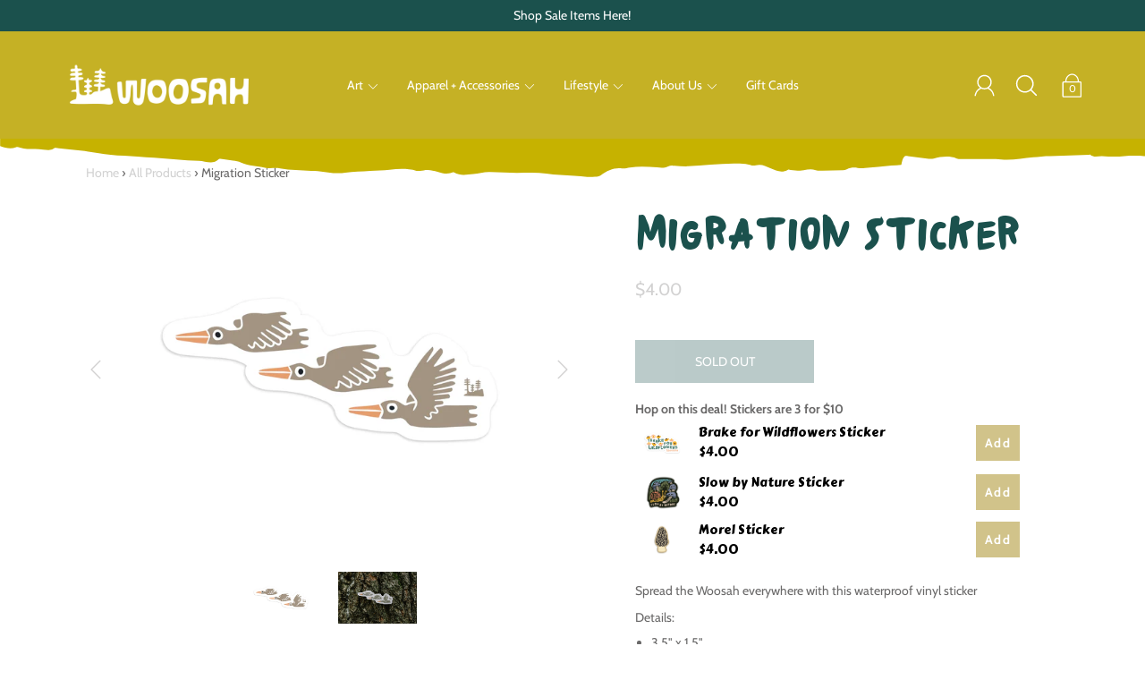

--- FILE ---
content_type: text/html; charset=utf-8
request_url: https://www.spreadingthewoosah.com/products/migration-sticker
body_size: 32784
content:
<!DOCTYPE html>
<!--[if IE 9 ]><html class="ie9 no-js"><![endif]-->
<!--[if (gt IE 9)|!(IE)]><!--><html class="no-js"><!--<![endif]-->
<!--[if IE]><!--><html class="ie"><!--<![endif]-->

<head><script type="application/vnd.locksmith+json" data-locksmith>{"version":"v254","locked":false,"initialized":true,"scope":"product","access_granted":true,"access_denied":false,"requires_customer":false,"manual_lock":false,"remote_lock":false,"has_timeout":false,"remote_rendered":null,"hide_resource":false,"hide_links_to_resource":false,"transparent":true,"locks":{"all":[],"opened":[]},"keys":[],"keys_signature":"f77105f8a6006b14f514127ad4d6df28adedc415b267f7f84f285cee56710c5b","state":{"template":"product","theme":73667149869,"product":"migration-sticker","collection":null,"page":null,"blog":null,"article":null,"app":null},"now":1769367618,"path":"\/products\/migration-sticker","locale_root_url":"\/","canonical_url":"https:\/\/www.spreadingthewoosah.com\/products\/migration-sticker","customer_id":null,"customer_id_signature":"f77105f8a6006b14f514127ad4d6df28adedc415b267f7f84f285cee56710c5b","cart":null}</script><script data-locksmith>!function(){undefined;!function(){var s=window.Locksmith={},e=document.querySelector('script[type="application/vnd.locksmith+json"]'),n=e&&e.innerHTML;if(s.state={},s.util={},s.loading=!1,n)try{s.state=JSON.parse(n)}catch(d){}if(document.addEventListener&&document.querySelector){var o,i,a,t=[76,79,67,75,83,77,73,84,72,49,49],c=function(){i=t.slice(0)},l="style",r=function(e){e&&27!==e.keyCode&&"click"!==e.type||(document.removeEventListener("keydown",r),document.removeEventListener("click",r),o&&document.body.removeChild(o),o=null)};c(),document.addEventListener("keyup",function(e){if(e.keyCode===i[0]){if(clearTimeout(a),i.shift(),0<i.length)return void(a=setTimeout(c,1e3));c(),r(),(o=document.createElement("div"))[l].width="50%",o[l].maxWidth="1000px",o[l].height="85%",o[l].border="1px rgba(0, 0, 0, 0.2) solid",o[l].background="rgba(255, 255, 255, 0.99)",o[l].borderRadius="4px",o[l].position="fixed",o[l].top="50%",o[l].left="50%",o[l].transform="translateY(-50%) translateX(-50%)",o[l].boxShadow="0 2px 5px rgba(0, 0, 0, 0.3), 0 0 100vh 100vw rgba(0, 0, 0, 0.5)",o[l].zIndex="2147483645";var t=document.createElement("textarea");t.value=JSON.stringify(JSON.parse(n),null,2),t[l].border="none",t[l].display="block",t[l].boxSizing="border-box",t[l].width="100%",t[l].height="100%",t[l].background="transparent",t[l].padding="22px",t[l].fontFamily="monospace",t[l].fontSize="14px",t[l].color="#333",t[l].resize="none",t[l].outline="none",t.readOnly=!0,o.appendChild(t),document.body.appendChild(o),t.addEventListener("click",function(e){e.stopImmediatePropagation()}),t.select(),document.addEventListener("keydown",r),document.addEventListener("click",r)}})}s.isEmbedded=-1!==window.location.search.indexOf("_ab=0&_fd=0&_sc=1"),s.path=s.state.path||window.location.pathname,s.basePath=s.state.locale_root_url.concat("/apps/locksmith").replace(/^\/\//,"/"),s.reloading=!1,s.util.console=window.console||{log:function(){},error:function(){}},s.util.makeUrl=function(e,t){var n,o=s.basePath+e,i=[],a=s.cache();for(n in a)i.push(n+"="+encodeURIComponent(a[n]));for(n in t)i.push(n+"="+encodeURIComponent(t[n]));return s.state.customer_id&&(i.push("customer_id="+encodeURIComponent(s.state.customer_id)),i.push("customer_id_signature="+encodeURIComponent(s.state.customer_id_signature))),o+=(-1===o.indexOf("?")?"?":"&")+i.join("&")},s._initializeCallbacks=[],s.on=function(e,t){if("initialize"!==e)throw'Locksmith.on() currently only supports the "initialize" event';s._initializeCallbacks.push(t)},s.initializeSession=function(e){if(!s.isEmbedded){var t=!1,n=!0,o=!0;(e=e||{}).silent&&(o=n=!(t=!0)),s.ping({silent:t,spinner:n,reload:o,callback:function(){s._initializeCallbacks.forEach(function(e){e()})}})}},s.cache=function(e){var t={};try{var n=function i(e){return(document.cookie.match("(^|; )"+e+"=([^;]*)")||0)[2]};t=JSON.parse(decodeURIComponent(n("locksmith-params")||"{}"))}catch(d){}if(e){for(var o in e)t[o]=e[o];document.cookie="locksmith-params=; expires=Thu, 01 Jan 1970 00:00:00 GMT; path=/",document.cookie="locksmith-params="+encodeURIComponent(JSON.stringify(t))+"; path=/"}return t},s.cache.cart=s.state.cart,s.cache.cartLastSaved=null,s.params=s.cache(),s.util.reload=function(){s.reloading=!0;try{window.location.href=window.location.href.replace(/#.*/,"")}catch(d){s.util.console.error("Preferred reload method failed",d),window.location.reload()}},s.cache.saveCart=function(e){if(!s.cache.cart||s.cache.cart===s.cache.cartLastSaved)return e?e():null;var t=s.cache.cartLastSaved;s.cache.cartLastSaved=s.cache.cart,fetch("/cart/update.js",{method:"POST",headers:{"Content-Type":"application/json",Accept:"application/json"},body:JSON.stringify({attributes:{locksmith:s.cache.cart}})}).then(function(e){if(!e.ok)throw new Error("Cart update failed: "+e.status);return e.json()}).then(function(){e&&e()})["catch"](function(e){if(s.cache.cartLastSaved=t,!s.reloading)throw e})},s.util.spinnerHTML='<style>body{background:#FFF}@keyframes spin{from{transform:rotate(0deg)}to{transform:rotate(360deg)}}#loading{display:flex;width:100%;height:50vh;color:#777;align-items:center;justify-content:center}#loading .spinner{display:block;animation:spin 600ms linear infinite;position:relative;width:50px;height:50px}#loading .spinner-ring{stroke:currentColor;stroke-dasharray:100%;stroke-width:2px;stroke-linecap:round;fill:none}</style><div id="loading"><div class="spinner"><svg width="100%" height="100%"><svg preserveAspectRatio="xMinYMin"><circle class="spinner-ring" cx="50%" cy="50%" r="45%"></circle></svg></svg></div></div>',s.util.clobberBody=function(e){document.body.innerHTML=e},s.util.clobberDocument=function(e){e.responseText&&(e=e.responseText),document.documentElement&&document.removeChild(document.documentElement);var t=document.open("text/html","replace");t.writeln(e),t.close(),setTimeout(function(){var e=t.querySelector("[autofocus]");e&&e.focus()},100)},s.util.serializeForm=function(e){if(e&&"FORM"===e.nodeName){var t,n,o={};for(t=e.elements.length-1;0<=t;t-=1)if(""!==e.elements[t].name)switch(e.elements[t].nodeName){case"INPUT":switch(e.elements[t].type){default:case"text":case"hidden":case"password":case"button":case"reset":case"submit":o[e.elements[t].name]=e.elements[t].value;break;case"checkbox":case"radio":e.elements[t].checked&&(o[e.elements[t].name]=e.elements[t].value);break;case"file":}break;case"TEXTAREA":o[e.elements[t].name]=e.elements[t].value;break;case"SELECT":switch(e.elements[t].type){case"select-one":o[e.elements[t].name]=e.elements[t].value;break;case"select-multiple":for(n=e.elements[t].options.length-1;0<=n;n-=1)e.elements[t].options[n].selected&&(o[e.elements[t].name]=e.elements[t].options[n].value)}break;case"BUTTON":switch(e.elements[t].type){case"reset":case"submit":case"button":o[e.elements[t].name]=e.elements[t].value}}return o}},s.util.on=function(e,a,s,t){t=t||document;var c="locksmith-"+e+a,n=function(e){var t=e.target,n=e.target.parentElement,o=t&&t.className&&(t.className.baseVal||t.className)||"",i=n&&n.className&&(n.className.baseVal||n.className)||"";("string"==typeof o&&-1!==o.split(/\s+/).indexOf(a)||"string"==typeof i&&-1!==i.split(/\s+/).indexOf(a))&&!e[c]&&(e[c]=!0,s(e))};t.attachEvent?t.attachEvent(e,n):t.addEventListener(e,n,!1)},s.util.enableActions=function(e){s.util.on("click","locksmith-action",function(e){e.preventDefault();var t=e.target;t.dataset.confirmWith&&!confirm(t.dataset.confirmWith)||(t.disabled=!0,t.innerText=t.dataset.disableWith,s.post("/action",t.dataset.locksmithParams,{spinner:!1,type:"text",success:function(e){(e=JSON.parse(e.responseText)).message&&alert(e.message),s.util.reload()}}))},e)},s.util.inject=function(e,t){var n=["data","locksmith","append"];if(-1!==t.indexOf(n.join("-"))){var o=document.createElement("div");o.innerHTML=t,e.appendChild(o)}else e.innerHTML=t;var i,a,s=e.querySelectorAll("script");for(a=0;a<s.length;++a){i=s[a];var c=document.createElement("script");if(i.type&&(c.type=i.type),i.src)c.src=i.src;else{var l=document.createTextNode(i.innerHTML);c.appendChild(l)}e.appendChild(c)}var r=e.querySelector("[autofocus]");r&&r.focus()},s.post=function(e,t,n){!1!==(n=n||{}).spinner&&s.util.clobberBody(s.util.spinnerHTML);var o={};n.container===document?(o.layout=1,n.success=function(e){s.util.clobberDocument(e)}):n.container&&(o.layout=0,n.success=function(e){var t=document.getElementById(n.container);s.util.inject(t,e),t.id===t.firstChild.id&&t.parentElement.replaceChild(t.firstChild,t)}),n.form_type&&(t.form_type=n.form_type),n.include_layout_classes!==undefined&&(t.include_layout_classes=n.include_layout_classes),n.lock_id!==undefined&&(t.lock_id=n.lock_id),s.loading=!0;var i=s.util.makeUrl(e,o),a="json"===n.type||"text"===n.type;fetch(i,{method:"POST",headers:{"Content-Type":"application/json",Accept:a?"application/json":"text/html"},body:JSON.stringify(t)}).then(function(e){if(!e.ok)throw new Error("Request failed: "+e.status);return e.text()}).then(function(e){var t=n.success||s.util.clobberDocument;t(a?{responseText:e}:e)})["catch"](function(e){if(!s.reloading)if("dashboard.weglot.com"!==window.location.host){if(!n.silent)throw alert("Something went wrong! Please refresh and try again."),e;console.error(e)}else console.error(e)})["finally"](function(){s.loading=!1})},s.postResource=function(e,t){e.path=s.path,e.search=window.location.search,e.state=s.state,e.passcode&&(e.passcode=e.passcode.trim()),e.email&&(e.email=e.email.trim()),e.state.cart=s.cache.cart,e.locksmith_json=s.jsonTag,e.locksmith_json_signature=s.jsonTagSignature,s.post("/resource",e,t)},s.ping=function(e){if(!s.isEmbedded){e=e||{};s.post("/ping",{path:s.path,search:window.location.search,state:s.state},{spinner:!!e.spinner,silent:"undefined"==typeof e.silent||e.silent,type:"text",success:function(e){e&&e.responseText?(e=JSON.parse(e.responseText)).messages&&0<e.messages.length&&s.showMessages(e.messages):console.error("[Locksmith] Invalid result in ping callback:",e)}})}},s.timeoutMonitor=function(){var e=s.cache.cart;s.ping({callback:function(){e!==s.cache.cart||setTimeout(function(){s.timeoutMonitor()},6e4)}})},s.showMessages=function(e){var t=document.createElement("div");t.style.position="fixed",t.style.left=0,t.style.right=0,t.style.bottom="-50px",t.style.opacity=0,t.style.background="#191919",t.style.color="#ddd",t.style.transition="bottom 0.2s, opacity 0.2s",t.style.zIndex=999999,t.innerHTML="        <style>          .locksmith-ab .locksmith-b { display: none; }          .locksmith-ab.toggled .locksmith-b { display: flex; }          .locksmith-ab.toggled .locksmith-a { display: none; }          .locksmith-flex { display: flex; flex-wrap: wrap; justify-content: space-between; align-items: center; padding: 10px 20px; }          .locksmith-message + .locksmith-message { border-top: 1px #555 solid; }          .locksmith-message a { color: inherit; font-weight: bold; }          .locksmith-message a:hover { color: inherit; opacity: 0.8; }          a.locksmith-ab-toggle { font-weight: inherit; text-decoration: underline; }          .locksmith-text { flex-grow: 1; }          .locksmith-cta { flex-grow: 0; text-align: right; }          .locksmith-cta button { transform: scale(0.8); transform-origin: left; }          .locksmith-cta > * { display: block; }          .locksmith-cta > * + * { margin-top: 10px; }          .locksmith-message a.locksmith-close { flex-grow: 0; text-decoration: none; margin-left: 15px; font-size: 30px; font-family: monospace; display: block; padding: 2px 10px; }                    @media screen and (max-width: 600px) {            .locksmith-wide-only { display: none !important; }            .locksmith-flex { padding: 0 15px; }            .locksmith-flex > * { margin-top: 5px; margin-bottom: 5px; }            .locksmith-cta { text-align: left; }          }                    @media screen and (min-width: 601px) {            .locksmith-narrow-only { display: none !important; }          }        </style>      "+e.map(function(e){return'<div class="locksmith-message">'+e+"</div>"}).join(""),document.body.appendChild(t),document.body.style.position="relative",document.body.parentElement.style.paddingBottom=t.offsetHeight+"px",setTimeout(function(){t.style.bottom=0,t.style.opacity=1},50),s.util.on("click","locksmith-ab-toggle",function(e){e.preventDefault();for(var t=e.target.parentElement;-1===t.className.split(" ").indexOf("locksmith-ab");)t=t.parentElement;-1!==t.className.split(" ").indexOf("toggled")?t.className=t.className.replace("toggled",""):t.className=t.className+" toggled"}),s.util.enableActions(t)}}()}();</script>
      <script data-locksmith>Locksmith.cache.cart=null</script>

  <script data-locksmith>Locksmith.jsonTag="{\"version\":\"v254\",\"locked\":false,\"initialized\":true,\"scope\":\"product\",\"access_granted\":true,\"access_denied\":false,\"requires_customer\":false,\"manual_lock\":false,\"remote_lock\":false,\"has_timeout\":false,\"remote_rendered\":null,\"hide_resource\":false,\"hide_links_to_resource\":false,\"transparent\":true,\"locks\":{\"all\":[],\"opened\":[]},\"keys\":[],\"keys_signature\":\"f77105f8a6006b14f514127ad4d6df28adedc415b267f7f84f285cee56710c5b\",\"state\":{\"template\":\"product\",\"theme\":73667149869,\"product\":\"migration-sticker\",\"collection\":null,\"page\":null,\"blog\":null,\"article\":null,\"app\":null},\"now\":1769367618,\"path\":\"\\\/products\\\/migration-sticker\",\"locale_root_url\":\"\\\/\",\"canonical_url\":\"https:\\\/\\\/www.spreadingthewoosah.com\\\/products\\\/migration-sticker\",\"customer_id\":null,\"customer_id_signature\":\"f77105f8a6006b14f514127ad4d6df28adedc415b267f7f84f285cee56710c5b\",\"cart\":null}";Locksmith.jsonTagSignature="daf99dce231abcc5b45a21cb0d3d3c4f1c3d90bcc4e8fb46bd8ecd5328ee148f"</script>
<!-- SEOAnt Speed Up Script --><!-- /SEOAnt Speed Up Script -->
  <meta charset="utf-8" />
  <title>
  Migration Sticker - Woosah Outfitters
  </title>

  
    <link rel="shortcut icon" href="//www.spreadingthewoosah.com/cdn/shop/files/colored_favicon_32x32.png?v=1613775056" type="image/png">
  
  
  
<meta name="description" content="Spread the Woosah everywhere with this waterproof vinyl sticker  Details:  3.5&quot; x 1.5&quot; Sticker - Woosah Outfitters">


  <!--[if IE]><meta http-equiv='X-UA-Compatible' content='IE=edge,chrome=1' /><![endif]-->
  <link rel="canonical" href="https://www.spreadingthewoosah.com/products/migration-sticker" />
  <meta name="viewport" content="width=device-width, initial-scale=1, minimum-scale=1.0, maximum-scale=1.0, user-scalable=no" />
  <!-- /snippets/social-meta-tags.liquid -->



<meta property="og:type" content="product">
<meta property="og:title" content="Migration Sticker">

<meta property="og:image" content="http://www.spreadingthewoosah.com/cdn/shop/products/Woosah_LAC_June2022_2460_grande.jpg?v=1731372179">
<meta property="og:image:secure_url" content="https://www.spreadingthewoosah.com/cdn/shop/products/Woosah_LAC_June2022_2460_grande.jpg?v=1731372179">

<meta property="og:image" content="http://www.spreadingthewoosah.com/cdn/shop/products/migratestickersite_grande.jpg?v=1731372177">
<meta property="og:image:secure_url" content="https://www.spreadingthewoosah.com/cdn/shop/products/migratestickersite_grande.jpg?v=1731372177">

<meta property="og:description" content="Spread the Woosah everywhere with this waterproof vinyl sticker 
Details: 

3.5&quot; x 1.5&quot;
Sticker with Matte UV Protective Laminate

Leaves no gunk behind if for some ungodly reason the sticker must be removed.

Outdoor rated for 3-5 years! Stick them on your snowboard, bumper, window, helmet, bike, face.
">
<meta property="og:price:amount" content="4.00">
<meta property="og:price:currency" content="USD">


  <meta property="og:url" content="https://www.spreadingthewoosah.com/products/migration-sticker">

<meta property="og:site_name" content="Woosah Outfitters">




  <meta name="twitter:card" content="summary">


<meta name="twitter:title" content="Migration Sticker">
<meta name="twitter:description" content="Spread the Woosah everywhere with this waterproof vinyl sticker  Details:  3.5&quot; x 1.5&quot; Sticker - Woosah Outfitters">
<meta name="twitter:image" content="https://www.spreadingthewoosah.com/cdn/shop/products/migratestickersite_grande.jpg?v=1731372177">
<meta name="twitter:image:width" content="600">
<meta name="twitter:image:height" content="600">



  <link href="//www.spreadingthewoosah.com/cdn/shop/t/2/assets/style.scss.css?v=172225401642758368651763432419" rel="stylesheet" type="text/css" media="all" />

  <!-- SCRIPTS -->
  <script src="//www.spreadingthewoosah.com/cdn/shop/t/2/assets/modernizr.min.js?v=121134517573345565831562081291" type="text/javascript"></script>
  <script src="//www.spreadingthewoosah.com/cdn/shop/t/2/assets/respond.min.js?v=93990193852539669651562081292" type="text/javascript"></script>
  
  <!-- JQUERY -->
  <script src="https://ajax.googleapis.com/ajax/libs/jquery/1.11.3/jquery.min.js" type="text/javascript"></script>
  <!-- jQuery Dependent -->
  <script src="//www.spreadingthewoosah.com/cdn/shopifycloud/storefront/assets/themes_support/api.jquery-7ab1a3a4.js" type="text/javascript"></script>
  <script>window.lazySizesConfig = window.lazySizesConfig || {};</script>
  <script src="//www.spreadingthewoosah.com/cdn/shop/t/2/assets/lazysizes.js?v=62480953726719776521562081291" async=""></script>
  <script src="//www.spreadingthewoosah.com/cdn/shop/t/2/assets/handlebars.min.js?v=19896317728810226151562081288" type="text/javascript"></script>
  <script src="//www.spreadingthewoosah.com/cdn/shop/t/2/assets/instafeed.js?v=96071370567003167321562081290" type="text/javascript"></script>
  <script defer src="https://use.fontawesome.com/releases/v5.0.4/js/all.js"></script>
  <script>window.performance && window.performance.mark && window.performance.mark('shopify.content_for_header.start');</script><meta name="google-site-verification" content="vWAz_O4V2-ySNkNyNftCMJaYTuiKDxKTW2rjf2BKKPg">
<meta id="shopify-digital-wallet" name="shopify-digital-wallet" content="/2076377133/digital_wallets/dialog">
<meta name="shopify-checkout-api-token" content="d54d994ca60a6f3b39d3cc54722bc9d0">
<meta id="in-context-paypal-metadata" data-shop-id="2076377133" data-venmo-supported="false" data-environment="production" data-locale="en_US" data-paypal-v4="true" data-currency="USD">
<link rel="alternate" type="application/json+oembed" href="https://www.spreadingthewoosah.com/products/migration-sticker.oembed">
<script async="async" src="/checkouts/internal/preloads.js?locale=en-US"></script>
<link rel="preconnect" href="https://shop.app" crossorigin="anonymous">
<script async="async" src="https://shop.app/checkouts/internal/preloads.js?locale=en-US&shop_id=2076377133" crossorigin="anonymous"></script>
<script id="apple-pay-shop-capabilities" type="application/json">{"shopId":2076377133,"countryCode":"US","currencyCode":"USD","merchantCapabilities":["supports3DS"],"merchantId":"gid:\/\/shopify\/Shop\/2076377133","merchantName":"Woosah Outfitters","requiredBillingContactFields":["postalAddress","email","phone"],"requiredShippingContactFields":["postalAddress","email","phone"],"shippingType":"shipping","supportedNetworks":["visa","masterCard","amex","discover","elo","jcb"],"total":{"type":"pending","label":"Woosah Outfitters","amount":"1.00"},"shopifyPaymentsEnabled":true,"supportsSubscriptions":true}</script>
<script id="shopify-features" type="application/json">{"accessToken":"d54d994ca60a6f3b39d3cc54722bc9d0","betas":["rich-media-storefront-analytics"],"domain":"www.spreadingthewoosah.com","predictiveSearch":true,"shopId":2076377133,"locale":"en"}</script>
<script>var Shopify = Shopify || {};
Shopify.shop = "woosah-outfitters.myshopify.com";
Shopify.locale = "en";
Shopify.currency = {"active":"USD","rate":"1.0"};
Shopify.country = "US";
Shopify.theme = {"name":"Modular","id":73667149869,"schema_name":"Modular","schema_version":"1.3.1","theme_store_id":849,"role":"main"};
Shopify.theme.handle = "null";
Shopify.theme.style = {"id":null,"handle":null};
Shopify.cdnHost = "www.spreadingthewoosah.com/cdn";
Shopify.routes = Shopify.routes || {};
Shopify.routes.root = "/";</script>
<script type="module">!function(o){(o.Shopify=o.Shopify||{}).modules=!0}(window);</script>
<script>!function(o){function n(){var o=[];function n(){o.push(Array.prototype.slice.apply(arguments))}return n.q=o,n}var t=o.Shopify=o.Shopify||{};t.loadFeatures=n(),t.autoloadFeatures=n()}(window);</script>
<script>
  window.ShopifyPay = window.ShopifyPay || {};
  window.ShopifyPay.apiHost = "shop.app\/pay";
  window.ShopifyPay.redirectState = null;
</script>
<script id="shop-js-analytics" type="application/json">{"pageType":"product"}</script>
<script defer="defer" async type="module" src="//www.spreadingthewoosah.com/cdn/shopifycloud/shop-js/modules/v2/client.init-shop-cart-sync_BT-GjEfc.en.esm.js"></script>
<script defer="defer" async type="module" src="//www.spreadingthewoosah.com/cdn/shopifycloud/shop-js/modules/v2/chunk.common_D58fp_Oc.esm.js"></script>
<script defer="defer" async type="module" src="//www.spreadingthewoosah.com/cdn/shopifycloud/shop-js/modules/v2/chunk.modal_xMitdFEc.esm.js"></script>
<script type="module">
  await import("//www.spreadingthewoosah.com/cdn/shopifycloud/shop-js/modules/v2/client.init-shop-cart-sync_BT-GjEfc.en.esm.js");
await import("//www.spreadingthewoosah.com/cdn/shopifycloud/shop-js/modules/v2/chunk.common_D58fp_Oc.esm.js");
await import("//www.spreadingthewoosah.com/cdn/shopifycloud/shop-js/modules/v2/chunk.modal_xMitdFEc.esm.js");

  window.Shopify.SignInWithShop?.initShopCartSync?.({"fedCMEnabled":true,"windoidEnabled":true});

</script>
<script>
  window.Shopify = window.Shopify || {};
  if (!window.Shopify.featureAssets) window.Shopify.featureAssets = {};
  window.Shopify.featureAssets['shop-js'] = {"shop-cart-sync":["modules/v2/client.shop-cart-sync_DZOKe7Ll.en.esm.js","modules/v2/chunk.common_D58fp_Oc.esm.js","modules/v2/chunk.modal_xMitdFEc.esm.js"],"init-fed-cm":["modules/v2/client.init-fed-cm_B6oLuCjv.en.esm.js","modules/v2/chunk.common_D58fp_Oc.esm.js","modules/v2/chunk.modal_xMitdFEc.esm.js"],"shop-cash-offers":["modules/v2/client.shop-cash-offers_D2sdYoxE.en.esm.js","modules/v2/chunk.common_D58fp_Oc.esm.js","modules/v2/chunk.modal_xMitdFEc.esm.js"],"shop-login-button":["modules/v2/client.shop-login-button_QeVjl5Y3.en.esm.js","modules/v2/chunk.common_D58fp_Oc.esm.js","modules/v2/chunk.modal_xMitdFEc.esm.js"],"pay-button":["modules/v2/client.pay-button_DXTOsIq6.en.esm.js","modules/v2/chunk.common_D58fp_Oc.esm.js","modules/v2/chunk.modal_xMitdFEc.esm.js"],"shop-button":["modules/v2/client.shop-button_DQZHx9pm.en.esm.js","modules/v2/chunk.common_D58fp_Oc.esm.js","modules/v2/chunk.modal_xMitdFEc.esm.js"],"avatar":["modules/v2/client.avatar_BTnouDA3.en.esm.js"],"init-windoid":["modules/v2/client.init-windoid_CR1B-cfM.en.esm.js","modules/v2/chunk.common_D58fp_Oc.esm.js","modules/v2/chunk.modal_xMitdFEc.esm.js"],"init-shop-for-new-customer-accounts":["modules/v2/client.init-shop-for-new-customer-accounts_C_vY_xzh.en.esm.js","modules/v2/client.shop-login-button_QeVjl5Y3.en.esm.js","modules/v2/chunk.common_D58fp_Oc.esm.js","modules/v2/chunk.modal_xMitdFEc.esm.js"],"init-shop-email-lookup-coordinator":["modules/v2/client.init-shop-email-lookup-coordinator_BI7n9ZSv.en.esm.js","modules/v2/chunk.common_D58fp_Oc.esm.js","modules/v2/chunk.modal_xMitdFEc.esm.js"],"init-shop-cart-sync":["modules/v2/client.init-shop-cart-sync_BT-GjEfc.en.esm.js","modules/v2/chunk.common_D58fp_Oc.esm.js","modules/v2/chunk.modal_xMitdFEc.esm.js"],"shop-toast-manager":["modules/v2/client.shop-toast-manager_DiYdP3xc.en.esm.js","modules/v2/chunk.common_D58fp_Oc.esm.js","modules/v2/chunk.modal_xMitdFEc.esm.js"],"init-customer-accounts":["modules/v2/client.init-customer-accounts_D9ZNqS-Q.en.esm.js","modules/v2/client.shop-login-button_QeVjl5Y3.en.esm.js","modules/v2/chunk.common_D58fp_Oc.esm.js","modules/v2/chunk.modal_xMitdFEc.esm.js"],"init-customer-accounts-sign-up":["modules/v2/client.init-customer-accounts-sign-up_iGw4briv.en.esm.js","modules/v2/client.shop-login-button_QeVjl5Y3.en.esm.js","modules/v2/chunk.common_D58fp_Oc.esm.js","modules/v2/chunk.modal_xMitdFEc.esm.js"],"shop-follow-button":["modules/v2/client.shop-follow-button_CqMgW2wH.en.esm.js","modules/v2/chunk.common_D58fp_Oc.esm.js","modules/v2/chunk.modal_xMitdFEc.esm.js"],"checkout-modal":["modules/v2/client.checkout-modal_xHeaAweL.en.esm.js","modules/v2/chunk.common_D58fp_Oc.esm.js","modules/v2/chunk.modal_xMitdFEc.esm.js"],"shop-login":["modules/v2/client.shop-login_D91U-Q7h.en.esm.js","modules/v2/chunk.common_D58fp_Oc.esm.js","modules/v2/chunk.modal_xMitdFEc.esm.js"],"lead-capture":["modules/v2/client.lead-capture_BJmE1dJe.en.esm.js","modules/v2/chunk.common_D58fp_Oc.esm.js","modules/v2/chunk.modal_xMitdFEc.esm.js"],"payment-terms":["modules/v2/client.payment-terms_Ci9AEqFq.en.esm.js","modules/v2/chunk.common_D58fp_Oc.esm.js","modules/v2/chunk.modal_xMitdFEc.esm.js"]};
</script>
<script>(function() {
  var isLoaded = false;
  function asyncLoad() {
    if (isLoaded) return;
    isLoaded = true;
    var urls = ["https:\/\/cdn1.stamped.io\/files\/widget.min.js?shop=woosah-outfitters.myshopify.com","https:\/\/cdn1.stamped.io\/files\/widget.min.js?shop=woosah-outfitters.myshopify.com","https:\/\/sellup.herokuapp.com\/upseller.js?shop=woosah-outfitters.myshopify.com"];
    for (var i = 0; i < urls.length; i++) {
      var s = document.createElement('script');
      s.type = 'text/javascript';
      s.async = true;
      s.src = urls[i];
      var x = document.getElementsByTagName('script')[0];
      x.parentNode.insertBefore(s, x);
    }
  };
  if(window.attachEvent) {
    window.attachEvent('onload', asyncLoad);
  } else {
    window.addEventListener('load', asyncLoad, false);
  }
})();</script>
<script id="__st">var __st={"a":2076377133,"offset":-18000,"reqid":"3f0e6223-4f06-40bb-baad-a93f820ffcd0-1769367618","pageurl":"www.spreadingthewoosah.com\/products\/migration-sticker","u":"234985b5f416","p":"product","rtyp":"product","rid":7636924694745};</script>
<script>window.ShopifyPaypalV4VisibilityTracking = true;</script>
<script id="captcha-bootstrap">!function(){'use strict';const t='contact',e='account',n='new_comment',o=[[t,t],['blogs',n],['comments',n],[t,'customer']],c=[[e,'customer_login'],[e,'guest_login'],[e,'recover_customer_password'],[e,'create_customer']],r=t=>t.map((([t,e])=>`form[action*='/${t}']:not([data-nocaptcha='true']) input[name='form_type'][value='${e}']`)).join(','),a=t=>()=>t?[...document.querySelectorAll(t)].map((t=>t.form)):[];function s(){const t=[...o],e=r(t);return a(e)}const i='password',u='form_key',d=['recaptcha-v3-token','g-recaptcha-response','h-captcha-response',i],f=()=>{try{return window.sessionStorage}catch{return}},m='__shopify_v',_=t=>t.elements[u];function p(t,e,n=!1){try{const o=window.sessionStorage,c=JSON.parse(o.getItem(e)),{data:r}=function(t){const{data:e,action:n}=t;return t[m]||n?{data:e,action:n}:{data:t,action:n}}(c);for(const[e,n]of Object.entries(r))t.elements[e]&&(t.elements[e].value=n);n&&o.removeItem(e)}catch(o){console.error('form repopulation failed',{error:o})}}const l='form_type',E='cptcha';function T(t){t.dataset[E]=!0}const w=window,h=w.document,L='Shopify',v='ce_forms',y='captcha';let A=!1;((t,e)=>{const n=(g='f06e6c50-85a8-45c8-87d0-21a2b65856fe',I='https://cdn.shopify.com/shopifycloud/storefront-forms-hcaptcha/ce_storefront_forms_captcha_hcaptcha.v1.5.2.iife.js',D={infoText:'Protected by hCaptcha',privacyText:'Privacy',termsText:'Terms'},(t,e,n)=>{const o=w[L][v],c=o.bindForm;if(c)return c(t,g,e,D).then(n);var r;o.q.push([[t,g,e,D],n]),r=I,A||(h.body.append(Object.assign(h.createElement('script'),{id:'captcha-provider',async:!0,src:r})),A=!0)});var g,I,D;w[L]=w[L]||{},w[L][v]=w[L][v]||{},w[L][v].q=[],w[L][y]=w[L][y]||{},w[L][y].protect=function(t,e){n(t,void 0,e),T(t)},Object.freeze(w[L][y]),function(t,e,n,w,h,L){const[v,y,A,g]=function(t,e,n){const i=e?o:[],u=t?c:[],d=[...i,...u],f=r(d),m=r(i),_=r(d.filter((([t,e])=>n.includes(e))));return[a(f),a(m),a(_),s()]}(w,h,L),I=t=>{const e=t.target;return e instanceof HTMLFormElement?e:e&&e.form},D=t=>v().includes(t);t.addEventListener('submit',(t=>{const e=I(t);if(!e)return;const n=D(e)&&!e.dataset.hcaptchaBound&&!e.dataset.recaptchaBound,o=_(e),c=g().includes(e)&&(!o||!o.value);(n||c)&&t.preventDefault(),c&&!n&&(function(t){try{if(!f())return;!function(t){const e=f();if(!e)return;const n=_(t);if(!n)return;const o=n.value;o&&e.removeItem(o)}(t);const e=Array.from(Array(32),(()=>Math.random().toString(36)[2])).join('');!function(t,e){_(t)||t.append(Object.assign(document.createElement('input'),{type:'hidden',name:u})),t.elements[u].value=e}(t,e),function(t,e){const n=f();if(!n)return;const o=[...t.querySelectorAll(`input[type='${i}']`)].map((({name:t})=>t)),c=[...d,...o],r={};for(const[a,s]of new FormData(t).entries())c.includes(a)||(r[a]=s);n.setItem(e,JSON.stringify({[m]:1,action:t.action,data:r}))}(t,e)}catch(e){console.error('failed to persist form',e)}}(e),e.submit())}));const S=(t,e)=>{t&&!t.dataset[E]&&(n(t,e.some((e=>e===t))),T(t))};for(const o of['focusin','change'])t.addEventListener(o,(t=>{const e=I(t);D(e)&&S(e,y())}));const B=e.get('form_key'),M=e.get(l),P=B&&M;t.addEventListener('DOMContentLoaded',(()=>{const t=y();if(P)for(const e of t)e.elements[l].value===M&&p(e,B);[...new Set([...A(),...v().filter((t=>'true'===t.dataset.shopifyCaptcha))])].forEach((e=>S(e,t)))}))}(h,new URLSearchParams(w.location.search),n,t,e,['guest_login'])})(!0,!0)}();</script>
<script integrity="sha256-4kQ18oKyAcykRKYeNunJcIwy7WH5gtpwJnB7kiuLZ1E=" data-source-attribution="shopify.loadfeatures" defer="defer" src="//www.spreadingthewoosah.com/cdn/shopifycloud/storefront/assets/storefront/load_feature-a0a9edcb.js" crossorigin="anonymous"></script>
<script crossorigin="anonymous" defer="defer" src="//www.spreadingthewoosah.com/cdn/shopifycloud/storefront/assets/shopify_pay/storefront-65b4c6d7.js?v=20250812"></script>
<script data-source-attribution="shopify.dynamic_checkout.dynamic.init">var Shopify=Shopify||{};Shopify.PaymentButton=Shopify.PaymentButton||{isStorefrontPortableWallets:!0,init:function(){window.Shopify.PaymentButton.init=function(){};var t=document.createElement("script");t.src="https://www.spreadingthewoosah.com/cdn/shopifycloud/portable-wallets/latest/portable-wallets.en.js",t.type="module",document.head.appendChild(t)}};
</script>
<script data-source-attribution="shopify.dynamic_checkout.buyer_consent">
  function portableWalletsHideBuyerConsent(e){var t=document.getElementById("shopify-buyer-consent"),n=document.getElementById("shopify-subscription-policy-button");t&&n&&(t.classList.add("hidden"),t.setAttribute("aria-hidden","true"),n.removeEventListener("click",e))}function portableWalletsShowBuyerConsent(e){var t=document.getElementById("shopify-buyer-consent"),n=document.getElementById("shopify-subscription-policy-button");t&&n&&(t.classList.remove("hidden"),t.removeAttribute("aria-hidden"),n.addEventListener("click",e))}window.Shopify?.PaymentButton&&(window.Shopify.PaymentButton.hideBuyerConsent=portableWalletsHideBuyerConsent,window.Shopify.PaymentButton.showBuyerConsent=portableWalletsShowBuyerConsent);
</script>
<script data-source-attribution="shopify.dynamic_checkout.cart.bootstrap">document.addEventListener("DOMContentLoaded",(function(){function t(){return document.querySelector("shopify-accelerated-checkout-cart, shopify-accelerated-checkout")}if(t())Shopify.PaymentButton.init();else{new MutationObserver((function(e,n){t()&&(Shopify.PaymentButton.init(),n.disconnect())})).observe(document.body,{childList:!0,subtree:!0})}}));
</script>
<link id="shopify-accelerated-checkout-styles" rel="stylesheet" media="screen" href="https://www.spreadingthewoosah.com/cdn/shopifycloud/portable-wallets/latest/accelerated-checkout-backwards-compat.css" crossorigin="anonymous">
<style id="shopify-accelerated-checkout-cart">
        #shopify-buyer-consent {
  margin-top: 1em;
  display: inline-block;
  width: 100%;
}

#shopify-buyer-consent.hidden {
  display: none;
}

#shopify-subscription-policy-button {
  background: none;
  border: none;
  padding: 0;
  text-decoration: underline;
  font-size: inherit;
  cursor: pointer;
}

#shopify-subscription-policy-button::before {
  box-shadow: none;
}

      </style>

<script>window.performance && window.performance.mark && window.performance.mark('shopify.content_for_header.end');</script>

  

    
    

<!-- BEGIN app block: shopify://apps/eg-auto-add-to-cart/blocks/app-embed/0f7d4f74-1e89-4820-aec4-6564d7e535d2 -->










  
    <script
      async
      type="text/javascript"
      src="https://cdn.506.io/eg/script.js?shop=woosah-outfitters.myshopify.com&v=7"
    ></script>
  



  <meta id="easygift-shop" itemid="c2hvcF8kXzE3NjkzNjc2MTg=" content="{&quot;isInstalled&quot;:true,&quot;installedOn&quot;:&quot;2025-11-25T18:21:38.712Z&quot;,&quot;appVersion&quot;:&quot;3.0&quot;,&quot;subscriptionName&quot;:&quot;Standard&quot;,&quot;cartAnalytics&quot;:true,&quot;freeTrialEndsOn&quot;:null,&quot;settings&quot;:{&quot;reminderBannerStyle&quot;:{&quot;position&quot;:{&quot;horizontal&quot;:&quot;center&quot;,&quot;vertical&quot;:&quot;center&quot;},&quot;primaryColor&quot;:&quot;#2F2F2F&quot;,&quot;cssStyles&quot;:&quot;&quot;,&quot;headerText&quot;:&quot;Get a free Holiday Tote with a purchase of $125 or more!&quot;,&quot;subHeaderText&quot;:null,&quot;showImage&quot;:false,&quot;imageUrl&quot;:&quot;https:\/\/cdn.506.io\/eg\/eg_notification_default_512x512.png&quot;,&quot;displayAfter&quot;:5,&quot;closingMode&quot;:&quot;doNotAutoClose&quot;,&quot;selfcloseAfter&quot;:5,&quot;reshowBannerAfter&quot;:&quot;everyNewSession&quot;},&quot;addedItemIdentifier&quot;:&quot;_Gifted&quot;,&quot;ignoreOtherAppLineItems&quot;:null,&quot;customVariantsInfoLifetimeMins&quot;:null,&quot;redirectPath&quot;:null,&quot;ignoreNonStandardCartRequests&quot;:false,&quot;bannerStyle&quot;:{&quot;position&quot;:{&quot;horizontal&quot;:&quot;center&quot;,&quot;vertical&quot;:&quot;center&quot;},&quot;primaryColor&quot;:&quot;#2F2F2F&quot;,&quot;cssStyles&quot;:null},&quot;themePresetId&quot;:&quot;0&quot;,&quot;notificationStyle&quot;:{&quot;position&quot;:{&quot;horizontal&quot;:&quot;center&quot;,&quot;vertical&quot;:&quot;center&quot;},&quot;primaryColor&quot;:&quot;#2F2F2F&quot;,&quot;duration&quot;:&quot;3.0&quot;,&quot;cssStyles&quot;:null,&quot;hasCustomizations&quot;:false},&quot;fetchCartData&quot;:false,&quot;useLocalStorage&quot;:{&quot;enabled&quot;:false,&quot;expiryMinutes&quot;:null},&quot;popupStyle&quot;:{&quot;primaryColor&quot;:&quot;#9C756F&quot;,&quot;secondaryColor&quot;:&quot;#2F2F2F&quot;,&quot;cssStyles&quot;:null,&quot;hasCustomizations&quot;:false,&quot;addButtonText&quot;:&quot;Select&quot;,&quot;dismissButtonText&quot;:&quot;Close&quot;,&quot;outOfStockButtonText&quot;:&quot;Out of Stock&quot;,&quot;imageUrl&quot;:null,&quot;showProductLink&quot;:false,&quot;subscriptionLabel&quot;:&quot;Subscription Plan&quot;},&quot;refreshAfterBannerClick&quot;:false,&quot;disableReapplyRules&quot;:false,&quot;disableReloadOnFailedAddition&quot;:false,&quot;autoReloadCartPage&quot;:false,&quot;ajaxRedirectPath&quot;:null,&quot;allowSimultaneousRequests&quot;:false,&quot;applyRulesOnCheckout&quot;:false,&quot;enableCartCtrlOverrides&quot;:false,&quot;scriptSettings&quot;:{&quot;branding&quot;:{&quot;removalRequestSent&quot;:null,&quot;show&quot;:false},&quot;productPageRedirection&quot;:{&quot;enabled&quot;:false,&quot;products&quot;:[],&quot;redirectionURL&quot;:&quot;\/&quot;},&quot;debugging&quot;:{&quot;enabledOn&quot;:null,&quot;enabled&quot;:false,&quot;stringifyObj&quot;:false},&quot;customCSS&quot;:null,&quot;useFinalPrice&quot;:false,&quot;decodePayload&quot;:false,&quot;delayUpdates&quot;:2000,&quot;enableBuyNowInterceptions&quot;:false,&quot;fetchCartDataBeforeRequest&quot;:false,&quot;fetchProductInfoFromSavedDomain&quot;:false,&quot;hideAlertsOnFrontend&quot;:false,&quot;hideGiftedPropertyText&quot;:false,&quot;removeEGPropertyFromSplitActionLineItems&quot;:false,&quot;removeProductsAddedFromExpiredRules&quot;:false}},&quot;translations&quot;:null,&quot;defaultLocale&quot;:&quot;en&quot;,&quot;shopDomain&quot;:&quot;www.spreadingthewoosah.com&quot;}">


<script defer>
  (async function() {
    try {

      const blockVersion = "v3"
      if (blockVersion != "v3") {
        return
      }

      let metaErrorFlag = false;
      if (metaErrorFlag) {
        return
      }

      // Parse metafields as JSON
      const metafields = {"easygift-rule-6925f95948b70cdb60900548":{"schedule":{"enabled":true,"starts":"2025-11-25T18:23:00Z","ends":"2026-01-01T04:30:00Z"},"trigger":{"productTags":{"targets":[],"collectionInfo":null,"sellingPlan":null},"type":"cartValue","minCartValue":125,"hasUpperCartValue":false,"upperCartValue":null,"products":[],"collections":[],"condition":null,"conditionMin":null,"conditionMax":null,"collectionSellingPlanType":null},"action":{"notification":{"enabled":true,"headerText":"Free Woosah Holiday Tote Added To Your Cart","subHeaderText":"","showImage":true,"imageUrl":"https:\/\/cdn.506.io\/eg\/eg_notification_default_512x512.png"},"discount":{"type":"shpAutomatic","title":"Free Holiday Tote","code":null,"id":"gid:\/\/shopify\/DiscountAutomaticNode\/1454684209369","createdByEasyGift":false,"issue":null,"easygiftAppDiscount":false,"value":null,"discountType":null},"popupOptions":{"headline":null,"subHeadline":null,"showItemsPrice":false,"showVariantsSeparately":false,"popupDismissable":false,"imageUrl":null,"persistPopup":false,"rewardQuantity":1,"showDiscountedPrice":false,"hideOOSItems":false},"banner":{"enabled":false,"headerText":null,"subHeaderText":null,"showImage":false,"imageUrl":null,"displayAfter":"5","closingMode":"doNotAutoClose","selfcloseAfter":"5","reshowBannerAfter":"everyNewSession","redirectLink":null},"type":"addAutomatically","products":[{"name":"Holiday Tote Bag - Default Title","variantId":"46139561738457","variantGid":"gid:\/\/shopify\/ProductVariant\/46139561738457","productGid":"gid:\/\/shopify\/Product\/9058051719385","quantity":1,"handle":"holiday-tote-bag","price":"0.00"}],"limit":1,"preventProductRemoval":true,"addAvailableProducts":false},"targeting":{"link":{"destination":null,"data":null,"cookieLifetime":14},"additionalCriteria":{"geo":{"include":[],"exclude":[]},"type":null,"customerTags":[],"customerTagsExcluded":[],"customerId":[],"orderCount":null,"hasOrderCountMax":false,"orderCountMax":null,"totalSpent":null,"hasTotalSpentMax":false,"totalSpentMax":null},"type":"all"},"settings":{"worksInReverse":true,"runsOncePerSession":false,"preventAddedItemPurchase":true,"showReminderBanner":false},"_id":"6925f95948b70cdb60900548","name":"Free Holiday Tote 125+","store":"65678c31d8c572e0b08d8efc","shop":"woosah-outfitters","active":true,"translations":null,"createdAt":"2025-11-25T18:45:45.999Z","updatedAt":"2025-11-28T16:13:39.533Z","__v":0}};

      // Process metafields in JavaScript
      let savedRulesArray = [];
      for (const [key, value] of Object.entries(metafields)) {
        if (value) {
          for (const prop in value) {
            // avoiding Object.Keys for performance gain -- no need to make an array of keys.
            savedRulesArray.push(value);
            break;
          }
        }
      }

      const metaTag = document.createElement('meta');
      metaTag.id = 'easygift-rules';
      metaTag.content = JSON.stringify(savedRulesArray);
      metaTag.setAttribute('itemid', 'cnVsZXNfJF8xNzY5MzY3NjE4');

      document.head.appendChild(metaTag);
      } catch (err) {
        
      }
  })();
</script>


  <script
    type="text/javascript"
    defer
  >

    (function () {
      try {
        window.EG_INFO = window.EG_INFO || {};
        var shopInfo = {"isInstalled":true,"installedOn":"2025-11-25T18:21:38.712Z","appVersion":"3.0","subscriptionName":"Standard","cartAnalytics":true,"freeTrialEndsOn":null,"settings":{"reminderBannerStyle":{"position":{"horizontal":"center","vertical":"center"},"primaryColor":"#2F2F2F","cssStyles":"","headerText":"Get a free Holiday Tote with a purchase of $125 or more!","subHeaderText":null,"showImage":false,"imageUrl":"https:\/\/cdn.506.io\/eg\/eg_notification_default_512x512.png","displayAfter":5,"closingMode":"doNotAutoClose","selfcloseAfter":5,"reshowBannerAfter":"everyNewSession"},"addedItemIdentifier":"_Gifted","ignoreOtherAppLineItems":null,"customVariantsInfoLifetimeMins":null,"redirectPath":null,"ignoreNonStandardCartRequests":false,"bannerStyle":{"position":{"horizontal":"center","vertical":"center"},"primaryColor":"#2F2F2F","cssStyles":null},"themePresetId":"0","notificationStyle":{"position":{"horizontal":"center","vertical":"center"},"primaryColor":"#2F2F2F","duration":"3.0","cssStyles":null,"hasCustomizations":false},"fetchCartData":false,"useLocalStorage":{"enabled":false,"expiryMinutes":null},"popupStyle":{"primaryColor":"#9C756F","secondaryColor":"#2F2F2F","cssStyles":null,"hasCustomizations":false,"addButtonText":"Select","dismissButtonText":"Close","outOfStockButtonText":"Out of Stock","imageUrl":null,"showProductLink":false,"subscriptionLabel":"Subscription Plan"},"refreshAfterBannerClick":false,"disableReapplyRules":false,"disableReloadOnFailedAddition":false,"autoReloadCartPage":false,"ajaxRedirectPath":null,"allowSimultaneousRequests":false,"applyRulesOnCheckout":false,"enableCartCtrlOverrides":false,"scriptSettings":{"branding":{"removalRequestSent":null,"show":false},"productPageRedirection":{"enabled":false,"products":[],"redirectionURL":"\/"},"debugging":{"enabledOn":null,"enabled":false,"stringifyObj":false},"customCSS":null,"useFinalPrice":false,"decodePayload":false,"delayUpdates":2000,"enableBuyNowInterceptions":false,"fetchCartDataBeforeRequest":false,"fetchProductInfoFromSavedDomain":false,"hideAlertsOnFrontend":false,"hideGiftedPropertyText":false,"removeEGPropertyFromSplitActionLineItems":false,"removeProductsAddedFromExpiredRules":false}},"translations":null,"defaultLocale":"en","shopDomain":"www.spreadingthewoosah.com"};
        var productRedirectionEnabled = shopInfo.settings.scriptSettings.productPageRedirection.enabled;
        if (["Unlimited", "Enterprise"].includes(shopInfo.subscriptionName) && productRedirectionEnabled) {
          var products = shopInfo.settings.scriptSettings.productPageRedirection.products;
          if (products.length > 0) {
            var productIds = products.map(function(prod) {
              var productGid = prod.id;
              var productIdNumber = parseInt(productGid.split('/').pop());
              return productIdNumber;
            });
            var productInfo = {"id":7636924694745,"title":"Migration Sticker","handle":"migration-sticker","description":"\u003cp\u003eSpread the Woosah everywhere with this waterproof vinyl sticker \u003c\/p\u003e\n\u003cp\u003e\u003cspan style=\"font-weight: 400;\"\u003eDetails: \u003c\/span\u003e\u003c\/p\u003e\n\u003cul\u003e\n\u003cli style=\"font-weight: 400;\"\u003e\u003cspan style=\"font-weight: 400;\"\u003e3.5\" x 1.5\"\u003c\/span\u003e\u003c\/li\u003e\n\u003cli style=\"font-weight: 400;\"\u003e\u003cspan style=\"font-weight: 400;\"\u003eSticker with Matte UV Protective Laminate\u003c\/span\u003e\u003c\/li\u003e\n\u003cli style=\"font-weight: 400;\"\u003e\n\u003cspan style=\"font-weight: 400;\"\u003eLeaves no gunk behind if for some \u003c\/span\u003e\u003ci\u003e\u003cspan style=\"font-weight: 400;\"\u003eungodly\u003c\/span\u003e\u003c\/i\u003e\u003cspan style=\"font-weight: 400;\"\u003e reason the sticker \u003c\/span\u003e\u003ci\u003e\u003cspan style=\"font-weight: 400;\"\u003emust\u003c\/span\u003e\u003c\/i\u003e\u003cspan style=\"font-weight: 400;\"\u003e be removed.\u003c\/span\u003e\n\u003c\/li\u003e\n\u003cli style=\"font-weight: 400;\"\u003e\u003cspan style=\"font-weight: 400;\"\u003eOutdoor rated for 3-5 years! Stick them on your snowboard, bumper, window, helmet, bike, face.\u003c\/span\u003e\u003c\/li\u003e\n\u003c\/ul\u003e","published_at":"2023-03-29T10:01:11-04:00","created_at":"2022-04-14T12:39:15-04:00","vendor":"Woosah Outfitters","type":"Accessories","tags":["20% Off","stickers","wholesale"],"price":400,"price_min":400,"price_max":400,"available":false,"price_varies":false,"compare_at_price":null,"compare_at_price_min":0,"compare_at_price_max":0,"compare_at_price_varies":false,"variants":[{"id":42685456941273,"title":"Default Title","option1":"Default Title","option2":null,"option3":null,"sku":"MIG.STI.3817","requires_shipping":true,"taxable":true,"featured_image":null,"available":false,"name":"Migration Sticker","public_title":null,"options":["Default Title"],"price":400,"weight":5,"compare_at_price":null,"inventory_management":"shopify","barcode":"56941273","requires_selling_plan":false,"selling_plan_allocations":[]}],"images":["\/\/www.spreadingthewoosah.com\/cdn\/shop\/products\/migratestickersite.jpg?v=1731372177","\/\/www.spreadingthewoosah.com\/cdn\/shop\/products\/Woosah_LAC_June2022_2460.jpg?v=1731372179"],"featured_image":"\/\/www.spreadingthewoosah.com\/cdn\/shop\/products\/migratestickersite.jpg?v=1731372177","options":["Title"],"media":[{"alt":"Migration Sticker Woosah Outfitters","id":29613157974233,"position":1,"preview_image":{"aspect_ratio":1.5,"height":2640,"width":3960,"src":"\/\/www.spreadingthewoosah.com\/cdn\/shop\/products\/migratestickersite.jpg?v=1731372177"},"aspect_ratio":1.5,"height":2640,"media_type":"image","src":"\/\/www.spreadingthewoosah.com\/cdn\/shop\/products\/migratestickersite.jpg?v=1731372177","width":3960},{"alt":"Migration Sticker Woosah Outfitters","id":30173197107417,"position":2,"preview_image":{"aspect_ratio":1.5,"height":1067,"width":1600,"src":"\/\/www.spreadingthewoosah.com\/cdn\/shop\/products\/Woosah_LAC_June2022_2460.jpg?v=1731372179"},"aspect_ratio":1.5,"height":1067,"media_type":"image","src":"\/\/www.spreadingthewoosah.com\/cdn\/shop\/products\/Woosah_LAC_June2022_2460.jpg?v=1731372179","width":1600}],"requires_selling_plan":false,"selling_plan_groups":[],"content":"\u003cp\u003eSpread the Woosah everywhere with this waterproof vinyl sticker \u003c\/p\u003e\n\u003cp\u003e\u003cspan style=\"font-weight: 400;\"\u003eDetails: \u003c\/span\u003e\u003c\/p\u003e\n\u003cul\u003e\n\u003cli style=\"font-weight: 400;\"\u003e\u003cspan style=\"font-weight: 400;\"\u003e3.5\" x 1.5\"\u003c\/span\u003e\u003c\/li\u003e\n\u003cli style=\"font-weight: 400;\"\u003e\u003cspan style=\"font-weight: 400;\"\u003eSticker with Matte UV Protective Laminate\u003c\/span\u003e\u003c\/li\u003e\n\u003cli style=\"font-weight: 400;\"\u003e\n\u003cspan style=\"font-weight: 400;\"\u003eLeaves no gunk behind if for some \u003c\/span\u003e\u003ci\u003e\u003cspan style=\"font-weight: 400;\"\u003eungodly\u003c\/span\u003e\u003c\/i\u003e\u003cspan style=\"font-weight: 400;\"\u003e reason the sticker \u003c\/span\u003e\u003ci\u003e\u003cspan style=\"font-weight: 400;\"\u003emust\u003c\/span\u003e\u003c\/i\u003e\u003cspan style=\"font-weight: 400;\"\u003e be removed.\u003c\/span\u003e\n\u003c\/li\u003e\n\u003cli style=\"font-weight: 400;\"\u003e\u003cspan style=\"font-weight: 400;\"\u003eOutdoor rated for 3-5 years! Stick them on your snowboard, bumper, window, helmet, bike, face.\u003c\/span\u003e\u003c\/li\u003e\n\u003c\/ul\u003e"};
            var isProductInList = productIds.includes(productInfo.id);
            if (isProductInList) {
              var redirectionURL = shopInfo.settings.scriptSettings.productPageRedirection.redirectionURL;
              if (redirectionURL) {
                window.location = redirectionURL;
              }
            }
          }
        }

        

          var rawPriceString = "4.00";
    
          rawPriceString = rawPriceString.trim();
    
          var normalisedPrice;

          function processNumberString(str) {
            // Helper to find the rightmost index of '.', ',' or "'"
            const lastDot = str.lastIndexOf('.');
            const lastComma = str.lastIndexOf(',');
            const lastApostrophe = str.lastIndexOf("'");
            const lastIndex = Math.max(lastDot, lastComma, lastApostrophe);

            // If no punctuation, remove any stray spaces and return
            if (lastIndex === -1) {
              return str.replace(/[.,'\s]/g, '');
            }

            // Extract parts
            const before = str.slice(0, lastIndex).replace(/[.,'\s]/g, '');
            const after = str.slice(lastIndex + 1).replace(/[.,'\s]/g, '');

            // If the after part is 1 or 2 digits, treat as decimal
            if (after.length > 0 && after.length <= 2) {
              return `${before}.${after}`;
            }

            // Otherwise treat as integer with thousands separator removed
            return before + after;
          }

          normalisedPrice = processNumberString(rawPriceString)

          window.EG_INFO["42685456941273"] = {
            "price": `${normalisedPrice}`,
            "presentmentPrices": {
              "edges": [
                {
                  "node": {
                    "price": {
                      "amount": `${normalisedPrice}`,
                      "currencyCode": "USD"
                    }
                  }
                }
              ]
            },
            "sellingPlanGroups": {
              "edges": [
                
              ]
            },
            "product": {
              "id": "gid://shopify/Product/7636924694745",
              "tags": ["20% Off","stickers","wholesale"],
              "collections": {
                "pageInfo": {
                  "hasNextPage": false
                },
                "edges": [
                  
                    {
                      "node": {
                        "id": "gid://shopify/Collection/155068334139"
                      }
                    },
                  
                    {
                      "node": {
                        "id": "gid://shopify/Collection/430412988633"
                      }
                    },
                  
                    {
                      "node": {
                        "id": "gid://shopify/Collection/416742441177"
                      }
                    },
                  
                    {
                      "node": {
                        "id": "gid://shopify/Collection/412494037209"
                      }
                    },
                  
                    {
                      "node": {
                        "id": "gid://shopify/Collection/408356749529"
                      }
                    },
                  
                    {
                      "node": {
                        "id": "gid://shopify/Collection/227527000221"
                      }
                    },
                  
                    {
                      "node": {
                        "id": "gid://shopify/Collection/139853332525"
                      }
                    },
                  
                    {
                      "node": {
                        "id": "gid://shopify/Collection/398997487833"
                      }
                    }
                  
                ]
              }
            },
            "id": "42685456941273",
            "timestamp": 1769367618
          };
        
      } catch(err) {
      return
    }})()
  </script>



<!-- END app block --><script src="https://cdn.shopify.com/extensions/019b8d54-2388-79d8-becc-d32a3afe2c7a/omnisend-50/assets/omnisend-in-shop.js" type="text/javascript" defer="defer"></script>
<link href="https://monorail-edge.shopifysvc.com" rel="dns-prefetch">
<script>(function(){if ("sendBeacon" in navigator && "performance" in window) {try {var session_token_from_headers = performance.getEntriesByType('navigation')[0].serverTiming.find(x => x.name == '_s').description;} catch {var session_token_from_headers = undefined;}var session_cookie_matches = document.cookie.match(/_shopify_s=([^;]*)/);var session_token_from_cookie = session_cookie_matches && session_cookie_matches.length === 2 ? session_cookie_matches[1] : "";var session_token = session_token_from_headers || session_token_from_cookie || "";function handle_abandonment_event(e) {var entries = performance.getEntries().filter(function(entry) {return /monorail-edge.shopifysvc.com/.test(entry.name);});if (!window.abandonment_tracked && entries.length === 0) {window.abandonment_tracked = true;var currentMs = Date.now();var navigation_start = performance.timing.navigationStart;var payload = {shop_id: 2076377133,url: window.location.href,navigation_start,duration: currentMs - navigation_start,session_token,page_type: "product"};window.navigator.sendBeacon("https://monorail-edge.shopifysvc.com/v1/produce", JSON.stringify({schema_id: "online_store_buyer_site_abandonment/1.1",payload: payload,metadata: {event_created_at_ms: currentMs,event_sent_at_ms: currentMs}}));}}window.addEventListener('pagehide', handle_abandonment_event);}}());</script>
<script id="web-pixels-manager-setup">(function e(e,d,r,n,o){if(void 0===o&&(o={}),!Boolean(null===(a=null===(i=window.Shopify)||void 0===i?void 0:i.analytics)||void 0===a?void 0:a.replayQueue)){var i,a;window.Shopify=window.Shopify||{};var t=window.Shopify;t.analytics=t.analytics||{};var s=t.analytics;s.replayQueue=[],s.publish=function(e,d,r){return s.replayQueue.push([e,d,r]),!0};try{self.performance.mark("wpm:start")}catch(e){}var l=function(){var e={modern:/Edge?\/(1{2}[4-9]|1[2-9]\d|[2-9]\d{2}|\d{4,})\.\d+(\.\d+|)|Firefox\/(1{2}[4-9]|1[2-9]\d|[2-9]\d{2}|\d{4,})\.\d+(\.\d+|)|Chrom(ium|e)\/(9{2}|\d{3,})\.\d+(\.\d+|)|(Maci|X1{2}).+ Version\/(15\.\d+|(1[6-9]|[2-9]\d|\d{3,})\.\d+)([,.]\d+|)( \(\w+\)|)( Mobile\/\w+|) Safari\/|Chrome.+OPR\/(9{2}|\d{3,})\.\d+\.\d+|(CPU[ +]OS|iPhone[ +]OS|CPU[ +]iPhone|CPU IPhone OS|CPU iPad OS)[ +]+(15[._]\d+|(1[6-9]|[2-9]\d|\d{3,})[._]\d+)([._]\d+|)|Android:?[ /-](13[3-9]|1[4-9]\d|[2-9]\d{2}|\d{4,})(\.\d+|)(\.\d+|)|Android.+Firefox\/(13[5-9]|1[4-9]\d|[2-9]\d{2}|\d{4,})\.\d+(\.\d+|)|Android.+Chrom(ium|e)\/(13[3-9]|1[4-9]\d|[2-9]\d{2}|\d{4,})\.\d+(\.\d+|)|SamsungBrowser\/([2-9]\d|\d{3,})\.\d+/,legacy:/Edge?\/(1[6-9]|[2-9]\d|\d{3,})\.\d+(\.\d+|)|Firefox\/(5[4-9]|[6-9]\d|\d{3,})\.\d+(\.\d+|)|Chrom(ium|e)\/(5[1-9]|[6-9]\d|\d{3,})\.\d+(\.\d+|)([\d.]+$|.*Safari\/(?![\d.]+ Edge\/[\d.]+$))|(Maci|X1{2}).+ Version\/(10\.\d+|(1[1-9]|[2-9]\d|\d{3,})\.\d+)([,.]\d+|)( \(\w+\)|)( Mobile\/\w+|) Safari\/|Chrome.+OPR\/(3[89]|[4-9]\d|\d{3,})\.\d+\.\d+|(CPU[ +]OS|iPhone[ +]OS|CPU[ +]iPhone|CPU IPhone OS|CPU iPad OS)[ +]+(10[._]\d+|(1[1-9]|[2-9]\d|\d{3,})[._]\d+)([._]\d+|)|Android:?[ /-](13[3-9]|1[4-9]\d|[2-9]\d{2}|\d{4,})(\.\d+|)(\.\d+|)|Mobile Safari.+OPR\/([89]\d|\d{3,})\.\d+\.\d+|Android.+Firefox\/(13[5-9]|1[4-9]\d|[2-9]\d{2}|\d{4,})\.\d+(\.\d+|)|Android.+Chrom(ium|e)\/(13[3-9]|1[4-9]\d|[2-9]\d{2}|\d{4,})\.\d+(\.\d+|)|Android.+(UC? ?Browser|UCWEB|U3)[ /]?(15\.([5-9]|\d{2,})|(1[6-9]|[2-9]\d|\d{3,})\.\d+)\.\d+|SamsungBrowser\/(5\.\d+|([6-9]|\d{2,})\.\d+)|Android.+MQ{2}Browser\/(14(\.(9|\d{2,})|)|(1[5-9]|[2-9]\d|\d{3,})(\.\d+|))(\.\d+|)|K[Aa][Ii]OS\/(3\.\d+|([4-9]|\d{2,})\.\d+)(\.\d+|)/},d=e.modern,r=e.legacy,n=navigator.userAgent;return n.match(d)?"modern":n.match(r)?"legacy":"unknown"}(),u="modern"===l?"modern":"legacy",c=(null!=n?n:{modern:"",legacy:""})[u],f=function(e){return[e.baseUrl,"/wpm","/b",e.hashVersion,"modern"===e.buildTarget?"m":"l",".js"].join("")}({baseUrl:d,hashVersion:r,buildTarget:u}),m=function(e){var d=e.version,r=e.bundleTarget,n=e.surface,o=e.pageUrl,i=e.monorailEndpoint;return{emit:function(e){var a=e.status,t=e.errorMsg,s=(new Date).getTime(),l=JSON.stringify({metadata:{event_sent_at_ms:s},events:[{schema_id:"web_pixels_manager_load/3.1",payload:{version:d,bundle_target:r,page_url:o,status:a,surface:n,error_msg:t},metadata:{event_created_at_ms:s}}]});if(!i)return console&&console.warn&&console.warn("[Web Pixels Manager] No Monorail endpoint provided, skipping logging."),!1;try{return self.navigator.sendBeacon.bind(self.navigator)(i,l)}catch(e){}var u=new XMLHttpRequest;try{return u.open("POST",i,!0),u.setRequestHeader("Content-Type","text/plain"),u.send(l),!0}catch(e){return console&&console.warn&&console.warn("[Web Pixels Manager] Got an unhandled error while logging to Monorail."),!1}}}}({version:r,bundleTarget:l,surface:e.surface,pageUrl:self.location.href,monorailEndpoint:e.monorailEndpoint});try{o.browserTarget=l,function(e){var d=e.src,r=e.async,n=void 0===r||r,o=e.onload,i=e.onerror,a=e.sri,t=e.scriptDataAttributes,s=void 0===t?{}:t,l=document.createElement("script"),u=document.querySelector("head"),c=document.querySelector("body");if(l.async=n,l.src=d,a&&(l.integrity=a,l.crossOrigin="anonymous"),s)for(var f in s)if(Object.prototype.hasOwnProperty.call(s,f))try{l.dataset[f]=s[f]}catch(e){}if(o&&l.addEventListener("load",o),i&&l.addEventListener("error",i),u)u.appendChild(l);else{if(!c)throw new Error("Did not find a head or body element to append the script");c.appendChild(l)}}({src:f,async:!0,onload:function(){if(!function(){var e,d;return Boolean(null===(d=null===(e=window.Shopify)||void 0===e?void 0:e.analytics)||void 0===d?void 0:d.initialized)}()){var d=window.webPixelsManager.init(e)||void 0;if(d){var r=window.Shopify.analytics;r.replayQueue.forEach((function(e){var r=e[0],n=e[1],o=e[2];d.publishCustomEvent(r,n,o)})),r.replayQueue=[],r.publish=d.publishCustomEvent,r.visitor=d.visitor,r.initialized=!0}}},onerror:function(){return m.emit({status:"failed",errorMsg:"".concat(f," has failed to load")})},sri:function(e){var d=/^sha384-[A-Za-z0-9+/=]+$/;return"string"==typeof e&&d.test(e)}(c)?c:"",scriptDataAttributes:o}),m.emit({status:"loading"})}catch(e){m.emit({status:"failed",errorMsg:(null==e?void 0:e.message)||"Unknown error"})}}})({shopId: 2076377133,storefrontBaseUrl: "https://www.spreadingthewoosah.com",extensionsBaseUrl: "https://extensions.shopifycdn.com/cdn/shopifycloud/web-pixels-manager",monorailEndpoint: "https://monorail-edge.shopifysvc.com/unstable/produce_batch",surface: "storefront-renderer",enabledBetaFlags: ["2dca8a86"],webPixelsConfigList: [{"id":"509608153","configuration":"{\"config\":\"{\\\"pixel_id\\\":\\\"G-SJ6VTYDPFY\\\",\\\"target_country\\\":\\\"US\\\",\\\"gtag_events\\\":[{\\\"type\\\":\\\"begin_checkout\\\",\\\"action_label\\\":[\\\"G-SJ6VTYDPFY\\\",\\\"AW-16705642914\\\/OIj-CMCUjdYZEKLD750-\\\"]},{\\\"type\\\":\\\"search\\\",\\\"action_label\\\":[\\\"G-SJ6VTYDPFY\\\",\\\"AW-16705642914\\\/JS1XCLqUjdYZEKLD750-\\\"]},{\\\"type\\\":\\\"view_item\\\",\\\"action_label\\\":[\\\"G-SJ6VTYDPFY\\\",\\\"AW-16705642914\\\/sZR0CL-TjdYZEKLD750-\\\",\\\"MC-JYE4GEQNT5\\\"]},{\\\"type\\\":\\\"purchase\\\",\\\"action_label\\\":[\\\"G-SJ6VTYDPFY\\\",\\\"AW-16705642914\\\/qvI9CLmTjdYZEKLD750-\\\",\\\"MC-JYE4GEQNT5\\\"]},{\\\"type\\\":\\\"page_view\\\",\\\"action_label\\\":[\\\"G-SJ6VTYDPFY\\\",\\\"AW-16705642914\\\/-c8bCLyTjdYZEKLD750-\\\",\\\"MC-JYE4GEQNT5\\\"]},{\\\"type\\\":\\\"add_payment_info\\\",\\\"action_label\\\":[\\\"G-SJ6VTYDPFY\\\",\\\"AW-16705642914\\\/b8JuCMOUjdYZEKLD750-\\\"]},{\\\"type\\\":\\\"add_to_cart\\\",\\\"action_label\\\":[\\\"G-SJ6VTYDPFY\\\",\\\"AW-16705642914\\\/vbgDCL2UjdYZEKLD750-\\\"]}],\\\"enable_monitoring_mode\\\":false}\"}","eventPayloadVersion":"v1","runtimeContext":"OPEN","scriptVersion":"b2a88bafab3e21179ed38636efcd8a93","type":"APP","apiClientId":1780363,"privacyPurposes":[],"dataSharingAdjustments":{"protectedCustomerApprovalScopes":["read_customer_address","read_customer_email","read_customer_name","read_customer_personal_data","read_customer_phone"]}},{"id":"270041305","configuration":"{\"apiURL\":\"https:\/\/api.omnisend.com\",\"appURL\":\"https:\/\/app.omnisend.com\",\"brandID\":\"5dcf1c888a48f72c4fcb5de9\",\"trackingURL\":\"https:\/\/wt.omnisendlink.com\"}","eventPayloadVersion":"v1","runtimeContext":"STRICT","scriptVersion":"aa9feb15e63a302383aa48b053211bbb","type":"APP","apiClientId":186001,"privacyPurposes":["ANALYTICS","MARKETING","SALE_OF_DATA"],"dataSharingAdjustments":{"protectedCustomerApprovalScopes":["read_customer_address","read_customer_email","read_customer_name","read_customer_personal_data","read_customer_phone"]}},{"id":"172032217","configuration":"{\"pixel_id\":\"2799004706811041\",\"pixel_type\":\"facebook_pixel\",\"metaapp_system_user_token\":\"-\"}","eventPayloadVersion":"v1","runtimeContext":"OPEN","scriptVersion":"ca16bc87fe92b6042fbaa3acc2fbdaa6","type":"APP","apiClientId":2329312,"privacyPurposes":["ANALYTICS","MARKETING","SALE_OF_DATA"],"dataSharingAdjustments":{"protectedCustomerApprovalScopes":["read_customer_address","read_customer_email","read_customer_name","read_customer_personal_data","read_customer_phone"]}},{"id":"60850393","eventPayloadVersion":"v1","runtimeContext":"LAX","scriptVersion":"1","type":"CUSTOM","privacyPurposes":["MARKETING"],"name":"Meta pixel (migrated)"},{"id":"79397081","eventPayloadVersion":"v1","runtimeContext":"LAX","scriptVersion":"1","type":"CUSTOM","privacyPurposes":["ANALYTICS"],"name":"Google Analytics tag (migrated)"},{"id":"shopify-app-pixel","configuration":"{}","eventPayloadVersion":"v1","runtimeContext":"STRICT","scriptVersion":"0450","apiClientId":"shopify-pixel","type":"APP","privacyPurposes":["ANALYTICS","MARKETING"]},{"id":"shopify-custom-pixel","eventPayloadVersion":"v1","runtimeContext":"LAX","scriptVersion":"0450","apiClientId":"shopify-pixel","type":"CUSTOM","privacyPurposes":["ANALYTICS","MARKETING"]}],isMerchantRequest: false,initData: {"shop":{"name":"Woosah Outfitters","paymentSettings":{"currencyCode":"USD"},"myshopifyDomain":"woosah-outfitters.myshopify.com","countryCode":"US","storefrontUrl":"https:\/\/www.spreadingthewoosah.com"},"customer":null,"cart":null,"checkout":null,"productVariants":[{"price":{"amount":4.0,"currencyCode":"USD"},"product":{"title":"Migration Sticker","vendor":"Woosah Outfitters","id":"7636924694745","untranslatedTitle":"Migration Sticker","url":"\/products\/migration-sticker","type":"Accessories"},"id":"42685456941273","image":{"src":"\/\/www.spreadingthewoosah.com\/cdn\/shop\/products\/migratestickersite.jpg?v=1731372177"},"sku":"MIG.STI.3817","title":"Default Title","untranslatedTitle":"Default Title"}],"purchasingCompany":null},},"https://www.spreadingthewoosah.com/cdn","fcfee988w5aeb613cpc8e4bc33m6693e112",{"modern":"","legacy":""},{"shopId":"2076377133","storefrontBaseUrl":"https:\/\/www.spreadingthewoosah.com","extensionBaseUrl":"https:\/\/extensions.shopifycdn.com\/cdn\/shopifycloud\/web-pixels-manager","surface":"storefront-renderer","enabledBetaFlags":"[\"2dca8a86\"]","isMerchantRequest":"false","hashVersion":"fcfee988w5aeb613cpc8e4bc33m6693e112","publish":"custom","events":"[[\"page_viewed\",{}],[\"product_viewed\",{\"productVariant\":{\"price\":{\"amount\":4.0,\"currencyCode\":\"USD\"},\"product\":{\"title\":\"Migration Sticker\",\"vendor\":\"Woosah Outfitters\",\"id\":\"7636924694745\",\"untranslatedTitle\":\"Migration Sticker\",\"url\":\"\/products\/migration-sticker\",\"type\":\"Accessories\"},\"id\":\"42685456941273\",\"image\":{\"src\":\"\/\/www.spreadingthewoosah.com\/cdn\/shop\/products\/migratestickersite.jpg?v=1731372177\"},\"sku\":\"MIG.STI.3817\",\"title\":\"Default Title\",\"untranslatedTitle\":\"Default Title\"}}]]"});</script><script>
  window.ShopifyAnalytics = window.ShopifyAnalytics || {};
  window.ShopifyAnalytics.meta = window.ShopifyAnalytics.meta || {};
  window.ShopifyAnalytics.meta.currency = 'USD';
  var meta = {"product":{"id":7636924694745,"gid":"gid:\/\/shopify\/Product\/7636924694745","vendor":"Woosah Outfitters","type":"Accessories","handle":"migration-sticker","variants":[{"id":42685456941273,"price":400,"name":"Migration Sticker","public_title":null,"sku":"MIG.STI.3817"}],"remote":false},"page":{"pageType":"product","resourceType":"product","resourceId":7636924694745,"requestId":"3f0e6223-4f06-40bb-baad-a93f820ffcd0-1769367618"}};
  for (var attr in meta) {
    window.ShopifyAnalytics.meta[attr] = meta[attr];
  }
</script>
<script class="analytics">
  (function () {
    var customDocumentWrite = function(content) {
      var jquery = null;

      if (window.jQuery) {
        jquery = window.jQuery;
      } else if (window.Checkout && window.Checkout.$) {
        jquery = window.Checkout.$;
      }

      if (jquery) {
        jquery('body').append(content);
      }
    };

    var hasLoggedConversion = function(token) {
      if (token) {
        return document.cookie.indexOf('loggedConversion=' + token) !== -1;
      }
      return false;
    }

    var setCookieIfConversion = function(token) {
      if (token) {
        var twoMonthsFromNow = new Date(Date.now());
        twoMonthsFromNow.setMonth(twoMonthsFromNow.getMonth() + 2);

        document.cookie = 'loggedConversion=' + token + '; expires=' + twoMonthsFromNow;
      }
    }

    var trekkie = window.ShopifyAnalytics.lib = window.trekkie = window.trekkie || [];
    if (trekkie.integrations) {
      return;
    }
    trekkie.methods = [
      'identify',
      'page',
      'ready',
      'track',
      'trackForm',
      'trackLink'
    ];
    trekkie.factory = function(method) {
      return function() {
        var args = Array.prototype.slice.call(arguments);
        args.unshift(method);
        trekkie.push(args);
        return trekkie;
      };
    };
    for (var i = 0; i < trekkie.methods.length; i++) {
      var key = trekkie.methods[i];
      trekkie[key] = trekkie.factory(key);
    }
    trekkie.load = function(config) {
      trekkie.config = config || {};
      trekkie.config.initialDocumentCookie = document.cookie;
      var first = document.getElementsByTagName('script')[0];
      var script = document.createElement('script');
      script.type = 'text/javascript';
      script.onerror = function(e) {
        var scriptFallback = document.createElement('script');
        scriptFallback.type = 'text/javascript';
        scriptFallback.onerror = function(error) {
                var Monorail = {
      produce: function produce(monorailDomain, schemaId, payload) {
        var currentMs = new Date().getTime();
        var event = {
          schema_id: schemaId,
          payload: payload,
          metadata: {
            event_created_at_ms: currentMs,
            event_sent_at_ms: currentMs
          }
        };
        return Monorail.sendRequest("https://" + monorailDomain + "/v1/produce", JSON.stringify(event));
      },
      sendRequest: function sendRequest(endpointUrl, payload) {
        // Try the sendBeacon API
        if (window && window.navigator && typeof window.navigator.sendBeacon === 'function' && typeof window.Blob === 'function' && !Monorail.isIos12()) {
          var blobData = new window.Blob([payload], {
            type: 'text/plain'
          });

          if (window.navigator.sendBeacon(endpointUrl, blobData)) {
            return true;
          } // sendBeacon was not successful

        } // XHR beacon

        var xhr = new XMLHttpRequest();

        try {
          xhr.open('POST', endpointUrl);
          xhr.setRequestHeader('Content-Type', 'text/plain');
          xhr.send(payload);
        } catch (e) {
          console.log(e);
        }

        return false;
      },
      isIos12: function isIos12() {
        return window.navigator.userAgent.lastIndexOf('iPhone; CPU iPhone OS 12_') !== -1 || window.navigator.userAgent.lastIndexOf('iPad; CPU OS 12_') !== -1;
      }
    };
    Monorail.produce('monorail-edge.shopifysvc.com',
      'trekkie_storefront_load_errors/1.1',
      {shop_id: 2076377133,
      theme_id: 73667149869,
      app_name: "storefront",
      context_url: window.location.href,
      source_url: "//www.spreadingthewoosah.com/cdn/s/trekkie.storefront.8d95595f799fbf7e1d32231b9a28fd43b70c67d3.min.js"});

        };
        scriptFallback.async = true;
        scriptFallback.src = '//www.spreadingthewoosah.com/cdn/s/trekkie.storefront.8d95595f799fbf7e1d32231b9a28fd43b70c67d3.min.js';
        first.parentNode.insertBefore(scriptFallback, first);
      };
      script.async = true;
      script.src = '//www.spreadingthewoosah.com/cdn/s/trekkie.storefront.8d95595f799fbf7e1d32231b9a28fd43b70c67d3.min.js';
      first.parentNode.insertBefore(script, first);
    };
    trekkie.load(
      {"Trekkie":{"appName":"storefront","development":false,"defaultAttributes":{"shopId":2076377133,"isMerchantRequest":null,"themeId":73667149869,"themeCityHash":"2313403753172637389","contentLanguage":"en","currency":"USD","eventMetadataId":"c8e5020a-eab1-43bb-af97-b67f8c4513eb"},"isServerSideCookieWritingEnabled":true,"monorailRegion":"shop_domain","enabledBetaFlags":["65f19447"]},"Session Attribution":{},"S2S":{"facebookCapiEnabled":true,"source":"trekkie-storefront-renderer","apiClientId":580111}}
    );

    var loaded = false;
    trekkie.ready(function() {
      if (loaded) return;
      loaded = true;

      window.ShopifyAnalytics.lib = window.trekkie;

      var originalDocumentWrite = document.write;
      document.write = customDocumentWrite;
      try { window.ShopifyAnalytics.merchantGoogleAnalytics.call(this); } catch(error) {};
      document.write = originalDocumentWrite;

      window.ShopifyAnalytics.lib.page(null,{"pageType":"product","resourceType":"product","resourceId":7636924694745,"requestId":"3f0e6223-4f06-40bb-baad-a93f820ffcd0-1769367618","shopifyEmitted":true});

      var match = window.location.pathname.match(/checkouts\/(.+)\/(thank_you|post_purchase)/)
      var token = match? match[1]: undefined;
      if (!hasLoggedConversion(token)) {
        setCookieIfConversion(token);
        window.ShopifyAnalytics.lib.track("Viewed Product",{"currency":"USD","variantId":42685456941273,"productId":7636924694745,"productGid":"gid:\/\/shopify\/Product\/7636924694745","name":"Migration Sticker","price":"4.00","sku":"MIG.STI.3817","brand":"Woosah Outfitters","variant":null,"category":"Accessories","nonInteraction":true,"remote":false},undefined,undefined,{"shopifyEmitted":true});
      window.ShopifyAnalytics.lib.track("monorail:\/\/trekkie_storefront_viewed_product\/1.1",{"currency":"USD","variantId":42685456941273,"productId":7636924694745,"productGid":"gid:\/\/shopify\/Product\/7636924694745","name":"Migration Sticker","price":"4.00","sku":"MIG.STI.3817","brand":"Woosah Outfitters","variant":null,"category":"Accessories","nonInteraction":true,"remote":false,"referer":"https:\/\/www.spreadingthewoosah.com\/products\/migration-sticker"});
      }
    });


        var eventsListenerScript = document.createElement('script');
        eventsListenerScript.async = true;
        eventsListenerScript.src = "//www.spreadingthewoosah.com/cdn/shopifycloud/storefront/assets/shop_events_listener-3da45d37.js";
        document.getElementsByTagName('head')[0].appendChild(eventsListenerScript);

})();</script>
  <script>
  if (!window.ga || (window.ga && typeof window.ga !== 'function')) {
    window.ga = function ga() {
      (window.ga.q = window.ga.q || []).push(arguments);
      if (window.Shopify && window.Shopify.analytics && typeof window.Shopify.analytics.publish === 'function') {
        window.Shopify.analytics.publish("ga_stub_called", {}, {sendTo: "google_osp_migration"});
      }
      console.error("Shopify's Google Analytics stub called with:", Array.from(arguments), "\nSee https://help.shopify.com/manual/promoting-marketing/pixels/pixel-migration#google for more information.");
    };
    if (window.Shopify && window.Shopify.analytics && typeof window.Shopify.analytics.publish === 'function') {
      window.Shopify.analytics.publish("ga_stub_initialized", {}, {sendTo: "google_osp_migration"});
    }
  }
</script>
<script
  defer
  src="https://www.spreadingthewoosah.com/cdn/shopifycloud/perf-kit/shopify-perf-kit-3.0.4.min.js"
  data-application="storefront-renderer"
  data-shop-id="2076377133"
  data-render-region="gcp-us-east1"
  data-page-type="product"
  data-theme-instance-id="73667149869"
  data-theme-name="Modular"
  data-theme-version="1.3.1"
  data-monorail-region="shop_domain"
  data-resource-timing-sampling-rate="10"
  data-shs="true"
  data-shs-beacon="true"
  data-shs-export-with-fetch="true"
  data-shs-logs-sample-rate="1"
  data-shs-beacon-endpoint="https://www.spreadingthewoosah.com/api/collect"
></script>
</head>


<body id="migration-sticker-woosah-outfitters" class="template-product image-hover-light cta-fill-black  enable-fade-in " >


  <div id="shopify-section-popup" class="shopify-section"><!-- /snippets/popup.liquid -->




<div data-section-id="popup" data-section-type="popup">
	
		
		
		
		
		

		<section id="popup" class="modal popup text-center " style="display: none;" data-enabled="true" data-testmode="false" data-delay="10" data-reappear_time="0">
			<div class="popup-wrap">
				
					<div class="popup-column popup-image lazyload fade-in" data-bgset="//www.spreadingthewoosah.com/cdn/shop/files/RaeLang_8701_websize_180x.jpg?v=1726599561 180w 270h,//www.spreadingthewoosah.com/cdn/shop/files/RaeLang_8701_websize_360x.jpg?v=1726599561 360w 540h,//www.spreadingthewoosah.com/cdn/shop/files/RaeLang_8701_websize_540x.jpg?v=1726599561 540w 810h,//www.spreadingthewoosah.com/cdn/shop/files/RaeLang_8701_websize_720x.jpg?v=1726599561 720w 1080h,//www.spreadingthewoosah.com/cdn/shop/files/RaeLang_8701_websize_900x.jpg?v=1726599561 900w 1350h,//www.spreadingthewoosah.com/cdn/shop/files/RaeLang_8701_websize.jpg?v=1726599561 1067w 1600h" data-sizes="auto"></div>
					<noscript>
						<div class="popup-column popup-image" style="background-image: url('//www.spreadingthewoosah.com/cdn/shop/files/RaeLang_8701_websize_512x.jpg?v=1726599561'); background-size: cover; background-position: center center; background-repeat: no-repeat;"></div>
					</noscript>
				

				<div class="popup-column">
					<div class="popup-column-content">
						
							<h2>be the first to know!</h2>
							<p>We notice you noticing us and the feeling is mutual... we like you too.</p><p>Let's make it official. Sign up for our newsletter to find out what Rae's carving up in the studio. We don't send them out often enough so you don't have to worry about us blowing up your inbox.</p>
						
						
							<form method="post" action="/contact#contact_form" id="contact_form" accept-charset="UTF-8" class="contact-form"><input type="hidden" name="form_type" value="customer" /><input type="hidden" name="utf8" value="✓" />
								<div class="js-signUp-form signUp-form">
									<input type="hidden" id="contact_tags" name="contact[tags]" value="newsletter"/>
									<div class="inputGroup mc-field-group">
										<label for="mce-EMAIL" class="accessible-label">Search</label>
										<input class="signUp-input required email" type="email" value="" name="contact[email]" id="mce-EMAIL">
										<input type="hidden" id="newsletter-first-name" name="contact[first_name]" value="Newsletter" />
										<input type="hidden" id="newsletter-last-name" name="contact[last_name]" value="Subscriber" />
										<span class="signUp-mailIcon icon-mail"></span>
										<button type="submit" class="signUp-submit icon-arrow-right" name="subscribe" id="mc-embedded-subscribe"></button>
									</div>
								</div>
								
							</form>
						
					</div>
				</div>
			</div>
		</section>
	
</div>


</div>

  <div class="pageWrap">

  <div id="shopify-section-header" class="shopify-section">




<div class="js-siteAlert siteAlert container-wrap" data-status="true" data-status-mobile="true">
  <div class="container u-center">
      <div class="row row-lg u-center">
        <div class="block u-center">
          <a href = "https://woosahoutfitters.com/collections/sale-2024">
            <span class="alert-title h4"><p>Shop Sale Items Here! </p></span>
          </a>
        </div>
      </div>
  </div>
</div>















<style>
  .main-logo__image { width: 200px; }
  
  @media screen and (min-width: 768px) {
  	.site-header:not(.has-scrolled) .main-logo__image { width: 200px; }
  	.main-logo__image { max-width: 200px; }
  }
</style>

<header class="site-header header--no-bg is-standard header--logo_left_links_center header--standard has-announcement-bar has-announcement-bar--mobile template-product " data-section-type="header" data-layout="standard" id="header">
	<div class="container">
		<div class="row row-lg">
			<div class="header-fix-cont">
				<div class="header-fix-cont-inner">
					<a href="#menu" class="js-menuToggle menuToggle nav-item-fixed nav-item" data-target="nav" aria-expanded="false">
						<div id="hamburger-menu" class="icon-menu">
							<div class="diamond-bar"></div>
							<div id="hamburger-bar" class="icon-bar"></div>
						</div>
					</a>

					

					<a id="cartTotal" href="/cart" aria-label="item(s) added to your cart" class=" cartToggle nav-item-fixed nav-item diamond-outline" tabindex="2" aria-expanded="false">
					  <svg width="42px" height="52px" viewBox="0 0 21 25" version="1.1" xmlns="http://www.w3.org/2000/svg" xmlns:xlink="http://www.w3.org/1999/xlink">
    <g id="Page-1" stroke="none" stroke-width="1" fill="none" fill-rule="evenodd">
        <path d="M10.5,1.6 C7.29036034,1.6 4.64648287,4.6183258 4.60060619,8.4 L16.3993938,8.4 C16.3535171,4.6183258 13.7096397,1.6 10.5,1.6 Z M3.4474665,9.6 L3.41518915,9.03417106 C3.40507688,8.85690071 3.4,8.67878095 3.4,8.5 C3.4,4.0440531 6.55817935,0.4 10.5,0.4 C14.4418206,0.4 17.6,4.0440531 17.6,8.5 C17.6,8.67878095 17.5949231,8.85690071 17.5848109,9.03417106 L17.5525335,9.6 L3.4474665,9.6 Z M19.1093638,9.60089815 C19.1095767,9.59637884 19.1092978,9.59159151 19.109,9.58647974 L19.109,9.59466911 C19.1091249,9.59681091 19.1092461,9.59888639 19.1093638,9.60089815 Z M19.1137785,9.66215698 C19.1146026,9.67118512 19.1153369,9.67454651 19.1166636,9.68061913 C19.1150665,9.6728505 19.1141547,9.66841593 19.1132436,9.65916249 L19.1137785,9.66215698 Z M1.6,9.60006905 L1.6,23.6024797 L19.109,23.6024797 L19.109,9.60092222 L1.6,9.60006905 Z M1.59939174,9.600069 C1.59893793,9.59567197 1.59946112,9.59114377 1.6,9.58647974 L1.6,9.59480353 C1.59979486,9.5965802 1.59959212,9.59833507 1.59939174,9.600069 Z M20.309,23.6184797 C20.309,24.2718506 19.7783708,24.8024797 19.125,24.8024797 L1.585,24.8024797 C0.930942563,24.8024797 0.4,24.272164 0.4,23.6184797 L0.4,9.58647974 C0.401874146,9.25892137 0.521129512,8.95986976 0.744735931,8.73821567 C0.988257209,8.49469439 1.31824169,8.37979881 1.613,8.40147974 L19.0553287,8.40292857 C19.3899108,8.37963488 19.7218948,8.49484643 19.9652641,8.73821567 C20.1885204,8.96147198 20.3082253,9.26105993 20.3080528,9.57019657 C20.3082491,9.57356468 20.3085649,14.2563257 20.309,23.6184797 Z M0.419117427,9.43347631 C0.422702788,9.41326727 0.425880909,9.40591438 0.431790021,9.39224308 C0.426825193,9.40327674 0.424044504,9.40945645 0.420916144,9.42722959 L0.419117427,9.43347631 Z" id="Combined-Shape" fill="#FFFFFF" fill-rule="nonzero"></path>
    </g>
</svg>
					  <div id="CartToggleItemCount" class="cartToggle-items">0</div>
					</a>

					
                  
                  
					
					
					  <a href="/account" class="nav-item nav-item-fixed nav-account-link " tabindex="2"><svg class="svg-icon" width="40px" height="40px" viewBox="0 0 20 20">
	<path fill="#fff" d="M14.023,12.154c1.514-1.192,2.488-3.038,2.488-5.114c0-3.597-2.914-6.512-6.512-6.512
		c-3.597,0-6.512,2.916-6.512,6.512c0,2.076,0.975,3.922,2.489,5.114c-2.714,1.385-4.625,4.117-4.836,7.318h1.186
		c0.229-2.998,2.177-5.512,4.86-6.566c0.853,0.41,1.804,0.646,2.813,0.646c1.01,0,1.961-0.236,2.812-0.646
		c2.684,1.055,4.633,3.568,4.859,6.566h1.188C18.648,16.271,16.736,13.539,14.023,12.154z M10,12.367
		c-2.943,0-5.328-2.385-5.328-5.327c0-2.943,2.385-5.328,5.328-5.328c2.943,0,5.328,2.385,5.328,5.328
		C15.328,9.982,12.943,12.367,10,12.367z"></path>
</svg></a>
					
                    

  
					
					  <nav role="navigation" class="nav-standard nav-main">
						
						    

    

      <div class="nav-search">
        <a  tabindex="2"  id= "firstFocus" class="js-searchToggle searchToggle" aria-expanded="false">
          <svg class="svg-icon icon-search" width="20px" height="20px" viewBox="0 0 20 20" version="1.1" xmlns="http://www.w3.org/2000/svg" xmlns:xlink="http://www.w3.org/1999/xlink">
    <g id="Page-1" stroke="none" stroke-width="1" fill="none" fill-rule="evenodd">
        <g id="icon-search" fill="#000000" fill-rule="nonzero">
            <path d="M19.129,18.164 L14.611,13.644 C15.763,12.271 16.463,10.501 16.463,8.567 C16.463,4.206 12.928,0.671 8.567,0.671 C4.206,0.671 0.671,4.206 0.671,8.567 C0.671,12.928 4.206,16.463 8.567,16.463 C10.501,16.463 12.272,15.765 13.645,14.61 L18.165,19.129 C18.431,19.397 18.864,19.397 19.13,19.129 C19.396,18.863 19.396,18.431 19.129,18.164 Z M8.53051964,15.2499971 C4.85786268,15.2499971 1.88000488,12.2723698 1.88000488,8.59999704 C1.88000488,4.92762429 4.85786268,1.94999695 8.53051964,1.94999695 C12.2031766,1.94999695 15.1800051,4.92762429 15.1800051,8.59999704 C15.1800051,12.2723698 12.2031766,15.2499971 8.53051964,15.2499971 Z" id="Shape"></path>
        </g>
    </g>
</svg>
          <i class="icon-close"></i>
          
        </a>
        <div class="nav-search-overlay">
          <div class="nav-search-scroller">
            <div class="nav-search-container">
              <form action="/search" method="get" class="search-form" role="search" autocomplete="off" autocorrect="off" autocapitalize="off" spellcheck="false" maxlength="250">
                <div class="inputGroup">
                  <label for="search-field" class="accessible-label">Search</label>
                  <input tabindex= "3" class="nav-search-input" name="q" type="search" id="search-field" placeholder="Search store..." value="" />
                  <input type="hidden" name="type" value="product" />
                  <button tabindex= "4" type="submit" class="nav-search-submit icon-arrow-right"></button>
                </div><label for="search-field" class="icon-search"><svg class="svg-icon icon-search" width="20px" height="20px" viewBox="0 0 20 20" version="1.1" xmlns="http://www.w3.org/2000/svg" xmlns:xlink="http://www.w3.org/1999/xlink">
    <g id="Page-1" stroke="none" stroke-width="1" fill="none" fill-rule="evenodd">
        <g id="icon-search" fill="#000000" fill-rule="nonzero">
            <path d="M19.129,18.164 L14.611,13.644 C15.763,12.271 16.463,10.501 16.463,8.567 C16.463,4.206 12.928,0.671 8.567,0.671 C4.206,0.671 0.671,4.206 0.671,8.567 C0.671,12.928 4.206,16.463 8.567,16.463 C10.501,16.463 12.272,15.765 13.645,14.61 L18.165,19.129 C18.431,19.397 18.864,19.397 19.13,19.129 C19.396,18.863 19.396,18.431 19.129,18.164 Z M8.53051964,15.2499971 C4.85786268,15.2499971 1.88000488,12.2723698 1.88000488,8.59999704 C1.88000488,4.92762429 4.85786268,1.94999695 8.53051964,1.94999695 C12.2031766,1.94999695 15.1800051,4.92762429 15.1800051,8.59999704 C15.1800051,12.2723698 12.2031766,15.2499971 8.53051964,15.2499971 Z" id="Shape"></path>
        </g>
    </g>
</svg></label>
                <a tabindex="2" class="js-searchToggle searchToggle" aria-expanded="true">
                  <i class="icon-close"></i>
                </a></form><div id="search-results" class="results"></div></div>
          </div>
        </div>
      </div>
    

    <nav class="menu menu--has-meganav">
      
      



          

          

          

          

          
          
          
          <li class="menu-item has-submenu ">
            <!-- LINKS -->
            <a aria-haspopup="true"  class = "visible-nav-link" tabindex= "2" href="/pages/art" aria-expanded="false">Art</a>

            
              
<!-- MEGANAV IMAGE AND TEXT --><!-- END MEGANAV IMAGE AND TEXT -->

              <ul class="submenu ">
                

                <!-- SUBMENU LINKS -->
<li data-levels = "0" class="submenu-item ">
                    <!-- SUBLINK TITLE -->
                    <a aria-haspopup="true"  class = "submenu-item--link " tabindex= "3" href="/collections/original" aria-expanded="false">Original Woodblock Prints</a>

                    
                   </li>
                  <!-- END SUBSUBLINK -->
                
<li data-levels = "0" class="submenu-item ">
                    <!-- SUBLINK TITLE -->
                    <a aria-haspopup="true"  class = "submenu-item--link " tabindex= "3" href="/collections/prints" aria-expanded="false">Giclée Prints</a>

                    
                   </li>
                  <!-- END SUBSUBLINK -->
                
<li data-levels = "0" class="submenu-item ">
                    <!-- SUBLINK TITLE -->
                    <a aria-haspopup="true"  data-last="true"  class = "submenu-item--link " tabindex= "3" href="/collections/accessories" aria-expanded="false">Art Supplies</a>

                    
                   </li>
                  <!-- END SUBSUBLINK -->
                

              </ul>

              
           

          </li>
        


          

          

          

          

          

          
          
          
          <li class="menu-item has-submenu menu-item--meganav">
            <!-- LINKS -->
            <a aria-haspopup="true"  class = "visible-nav-link" tabindex= "2" href="/collections/shop-all-apparel" aria-expanded="false">Apparel + Accessories</a>

            
              
                <div class="megamenu-wrapper">
                  <div class="row">
                    <div class="megamenu-inner">
              
<!-- MEGANAV IMAGE AND TEXT --><!-- END MEGANAV IMAGE AND TEXT -->

              <ul class="submenu submenu--items-4
">
                

                <!-- SUBMENU LINKS -->
<li data-levels = "1" class="submenu-item has-submenu">
                    <!-- SUBLINK TITLE -->
                    <a aria-haspopup="true"  class = "submenu-item--link submenu-item__title" tabindex= "3" href="/collections/shop-all-apparel" aria-expanded="false">Adult</a>

                    
                    <!-- BEGIN SUB SUB LINK -->
                    <ul class="submenu">
                      
                      <!-- SUBMENU LINKS -->
<li class="submenu-item">
                          <a  class = "submenu-item--link" tabindex= "3" href="/collections/fleece-1">Fleece</a>
                        </li>
                      
<li class="submenu-item">
                          <a  class = "submenu-item--link" tabindex= "3" href="/collections/long-sleeve">Long Sleeve</a>
                        </li>
                      
<li class="submenu-item">
                          <a  class = "submenu-item--link" tabindex= "3" href="/collections/tees">T-Shirts</a>
                        </li>
                      
<li class="submenu-item">
                          <a  class = "submenu-item--link" tabindex= "3" href="/collections/headwear">Hats</a>
                        </li>
                      
<li class="submenu-item">
                          <a  class = "submenu-item--link" tabindex= "3" href="/collections/bandanas">Bandanas</a>
                        </li>
                      
<li class="submenu-item">
                          <a  data-last="true"  class = "submenu-item--link" tabindex= "3" href="/collections/bags">Bags</a>
                        </li>
                      
                    </ul>
                    
                   </li>
                  <!-- END SUBSUBLINK -->
                
<li data-levels = "1" class="submenu-item has-submenu">
                    <!-- SUBLINK TITLE -->
                    <a aria-haspopup="true"  class = "submenu-item--link submenu-item__title" tabindex= "3" href="/collections/baby" aria-expanded="false">Kiddo</a>

                    
                    <!-- BEGIN SUB SUB LINK -->
                    <ul class="submenu">
                      
                      <!-- SUBMENU LINKS -->
<li class="submenu-item">
                          <a  data-last="true"  class = "submenu-item--link" tabindex= "3" href="/collections/baby">Apparel + Accessories</a>
                        </li>
                      
                    </ul>
                    
                   </li>
                  <!-- END SUBSUBLINK -->
                
<li data-levels = "0" class="submenu-item ">
                    <!-- SUBLINK TITLE -->
                    <a aria-haspopup="true"  class = "submenu-item--link submenu-item__title" tabindex= "3" href="/collections/sale-2024" aria-expanded="false">Sale</a>

                    
                   </li>
                  <!-- END SUBSUBLINK -->
                
<li data-levels = "0" class="submenu-item ">
                    <!-- SUBLINK TITLE -->
                    <a aria-haspopup="true"  data-last="true"  class = "submenu-item--link submenu-item__title" tabindex= "3" href="/collections/shop-all-apparel" aria-expanded="false">Shop All</a>

                    
                   </li>
                  <!-- END SUBSUBLINK -->
                

              </ul>

              
                    </div>
                  </div>
                </div>
                <!-- END MEGAMENU WRAPPER -->
              
           

          </li>
        


          

          

          

          

          

          
          
          
          <li class="menu-item has-submenu menu-item--meganav">
            <!-- LINKS -->
            <a aria-haspopup="true"  class = "visible-nav-link" tabindex= "2" href="/collections/shop-all-home-and-lifestyle" aria-expanded="false">Lifestyle</a>

            
              
                <div class="megamenu-wrapper">
                  <div class="row">
                    <div class="megamenu-inner">
              
<!-- MEGANAV IMAGE AND TEXT --><!-- END MEGANAV IMAGE AND TEXT -->

              <ul class="submenu submenu--items-4
">
                

                <!-- SUBMENU LINKS -->
<li data-levels = "1" class="submenu-item has-submenu">
                    <!-- SUBLINK TITLE -->
                    <a aria-haspopup="true"  class = "submenu-item--link submenu-item__title" tabindex= "3" href="/pages/home-lifestyle" aria-expanded="false">Home</a>

                    
                    <!-- BEGIN SUB SUB LINK -->
                    <ul class="submenu">
                      
                      <!-- SUBMENU LINKS -->
<li class="submenu-item">
                          <a  class = "submenu-item--link" tabindex= "3" href="/collections/blankets">Blankets + Socks</a>
                        </li>
                      
<li class="submenu-item">
                          <a  class = "submenu-item--link" tabindex= "3" href="/collections/patches">Patches</a>
                        </li>
                      
<li class="submenu-item">
                          <a  class = "submenu-item--link" tabindex= "3" href="/collections/notebooks">Notebooks</a>
                        </li>
                      
<li class="submenu-item">
                          <a  class = "submenu-item--link" tabindex= "3" href="/collections/incense">Incense + Candles</a>
                        </li>
                      
<li class="submenu-item">
                          <a  class = "submenu-item--link" tabindex= "3" href="/collections/food-drink">Food + Drink</a>
                        </li>
                      
<li class="submenu-item">
                          <a  class = "submenu-item--link" tabindex= "3" href="/collections/writing">Cards</a>
                        </li>
                      
<li class="submenu-item">
                          <a  data-last="true"  class = "submenu-item--link" tabindex= "3" href="/collections/books-1">Books + Games</a>
                        </li>
                      
                    </ul>
                    
                   </li>
                  <!-- END SUBSUBLINK -->
                
<li data-levels = "1" class="submenu-item has-submenu">
                    <!-- SUBLINK TITLE -->
                    <a aria-haspopup="true"  class = "submenu-item--link submenu-item__title" tabindex= "3" href="/collections/on-the-go" aria-expanded="false">On The Go</a>

                    
                    <!-- BEGIN SUB SUB LINK -->
                    <ul class="submenu">
                      
                      <!-- SUBMENU LINKS -->
<li class="submenu-item">
                          <a  class = "submenu-item--link" tabindex= "3" href="/collections/stickers">Stickers</a>
                        </li>
                      
<li class="submenu-item">
                          <a  class = "submenu-item--link" tabindex= "3" href="/collections/magnets">Magnets</a>
                        </li>
                      
<li class="submenu-item">
                          <a  class = "submenu-item--link" tabindex= "3" href="/collections/air-fresheners">Air Fresheners + Keychains</a>
                        </li>
                      
<li class="submenu-item">
                          <a  data-last="true"  class = "submenu-item--link" tabindex= "3" href="/collections/beach-towels">Beach Towels</a>
                        </li>
                      
                    </ul>
                    
                   </li>
                  <!-- END SUBSUBLINK -->
                
<li data-levels = "0" class="submenu-item ">
                    <!-- SUBLINK TITLE -->
                    <a aria-haspopup="true"  class = "submenu-item--link submenu-item__title" tabindex= "3" href="/collections/pet" aria-expanded="false">Pets</a>

                    
                   </li>
                  <!-- END SUBSUBLINK -->
                
<li data-levels = "0" class="submenu-item ">
                    <!-- SUBLINK TITLE -->
                    <a aria-haspopup="true"  data-last="true"  class = "submenu-item--link submenu-item__title" tabindex= "3" href="/collections/shop-all-home-and-lifestyle" aria-expanded="false">Shop All</a>

                    
                   </li>
                  <!-- END SUBSUBLINK -->
                

              </ul>

              
                    </div>
                  </div>
                </div>
                <!-- END MEGAMENU WRAPPER -->
              
           

          </li>
        


          

          

          

          

          

          

          
          
          
          <li class="menu-item has-submenu ">
            <!-- LINKS -->
            <a aria-haspopup="true"  class = "visible-nav-link" tabindex= "2" href="/pages/about" aria-expanded="false">About Us</a>

            
              
<!-- MEGANAV IMAGE AND TEXT --><!-- END MEGANAV IMAGE AND TEXT -->

              <ul class="submenu ">
                

                <!-- SUBMENU LINKS -->
<li data-levels = "0" class="submenu-item ">
                    <!-- SUBLINK TITLE -->
                    <a aria-haspopup="true"  class = "submenu-item--link " tabindex= "3" href="/pages/about" aria-expanded="false">Our Story</a>

                    
                   </li>
                  <!-- END SUBSUBLINK -->
                
<li data-levels = "0" class="submenu-item ">
                    <!-- SUBLINK TITLE -->
                    <a aria-haspopup="true"  class = "submenu-item--link " tabindex= "3" href="/pages/blogs" aria-expanded="false">Journal</a>

                    
                   </li>
                  <!-- END SUBSUBLINK -->
                
<li data-levels = "0" class="submenu-item ">
                    <!-- SUBLINK TITLE -->
                    <a aria-haspopup="true"  class = "submenu-item--link " tabindex= "3" href="/pages/about-us" aria-expanded="false">Contact</a>

                    
                   </li>
                  <!-- END SUBSUBLINK -->
                
<li data-levels = "0" class="submenu-item ">
                    <!-- SUBLINK TITLE -->
                    <a aria-haspopup="true"  class = "submenu-item--link " tabindex= "3" href="/pages/woosah-jobs" aria-expanded="false">Jobs</a>

                    
                   </li>
                  <!-- END SUBSUBLINK -->
                
<li data-levels = "0" class="submenu-item ">
                    <!-- SUBLINK TITLE -->
                    <a aria-haspopup="true"  data-last="true"  class = "submenu-item--link " tabindex= "3" href="/pages/wholesale" aria-expanded="false">Wholesale</a>

                    
                   </li>
                  <!-- END SUBSUBLINK -->
                

              </ul>

              
           

          </li>
        


          

          
          
          
          <li class="menu-item ">
            <!-- LINKS -->
            <a   class = "visible-nav-link" tabindex= "2" href="/products/gift-card" aria-expanded="false">Gift Cards</a>

            

          </li>
        
      

      
      
    </nav>
    
    
					  </nav>
					
				</div>
			</div><h1 class="visible-nav-link nav-item main-logo " itemscope itemtype="http://schema.org/Organization"><a tabindex= "1" href="/" class="main-logo__image" data-width="200">
<img src="//www.spreadingthewoosah.com/cdn/shop/files/WOOSAH_GROVE_LOGO_500x.png?v=1613570629" class="logo" data-aspectratio="4.4772727272727275" alt=""></a></h1></div>
	</div>
</header>


<nav role="navigation" class="nav-container nav-main style-default">
  <div class="nav-inner">
	<div class="nav-mobile-close js-menuToggle" aria-expanded="false">
	  <i class="icon-close"></i>
	</div>
	
	    

    

      <div class="nav-search">
        <a  id= "firstFocus" class="js-searchToggle searchToggle" aria-expanded="false">
          <svg class="svg-icon icon-search" width="20px" height="20px" viewBox="0 0 20 20" version="1.1" xmlns="http://www.w3.org/2000/svg" xmlns:xlink="http://www.w3.org/1999/xlink">
    <g id="Page-1" stroke="none" stroke-width="1" fill="none" fill-rule="evenodd">
        <g id="icon-search" fill="#000000" fill-rule="nonzero">
            <path d="M19.129,18.164 L14.611,13.644 C15.763,12.271 16.463,10.501 16.463,8.567 C16.463,4.206 12.928,0.671 8.567,0.671 C4.206,0.671 0.671,4.206 0.671,8.567 C0.671,12.928 4.206,16.463 8.567,16.463 C10.501,16.463 12.272,15.765 13.645,14.61 L18.165,19.129 C18.431,19.397 18.864,19.397 19.13,19.129 C19.396,18.863 19.396,18.431 19.129,18.164 Z M8.53051964,15.2499971 C4.85786268,15.2499971 1.88000488,12.2723698 1.88000488,8.59999704 C1.88000488,4.92762429 4.85786268,1.94999695 8.53051964,1.94999695 C12.2031766,1.94999695 15.1800051,4.92762429 15.1800051,8.59999704 C15.1800051,12.2723698 12.2031766,15.2499971 8.53051964,15.2499971 Z" id="Shape"></path>
        </g>
    </g>
</svg>
          <i class="icon-close"></i>
          <span class="nav-search__title">Search</span>
        </a>
        <div class="nav-search-overlay">
          <div class="nav-search-scroller">
            <div class="nav-search-container">
              <form action="/search" method="get" class="search-form" role="search" >
                <div class="inputGroup">
                  <label for="search-field" class="accessible-label">Search</label>
                  <input tabindex= "3" class="nav-search-input" name="q" type="search" id="search-field" placeholder="Search store..." value="" />
                  <input type="hidden" name="type" value="product" />
                  <button tabindex= "4" type="submit" class="nav-search-submit icon-arrow-right"></button>
                </div></form></div>
          </div>
        </div>
      </div>
    

    <nav class="menu ">
      
      



          

          

          

          

          
          
          
          <li class="menu-item has-submenu ">
            <!-- LINKS -->
            <a aria-haspopup="true"  class = "visible-nav-link" tabindex= "2" href="/pages/art" aria-expanded="false">Art</a>

            
              
<!-- MEGANAV IMAGE AND TEXT --><!-- END MEGANAV IMAGE AND TEXT -->

              <ul class="submenu ">
                
                <!-- BACK LINK -->
                <li class="submenu-back">
                  <a class="submenu-back--link first-back--link" data-sub-links="1" tabindex= "3" href="#0">Art</a>
                </li>
                

                <!-- SUBMENU LINKS -->
<li data-levels = "0" class="submenu-item ">
                    <!-- SUBLINK TITLE -->
                    <a aria-haspopup="true"  class = "submenu-item--link " tabindex= "3" href="/collections/original" aria-expanded="false">Original Woodblock Prints</a>

                    
                   </li>
                  <!-- END SUBSUBLINK -->
                
<li data-levels = "0" class="submenu-item ">
                    <!-- SUBLINK TITLE -->
                    <a aria-haspopup="true"  class = "submenu-item--link " tabindex= "3" href="/collections/prints" aria-expanded="false">Giclée Prints</a>

                    
                   </li>
                  <!-- END SUBSUBLINK -->
                
<li data-levels = "0" class="submenu-item ">
                    <!-- SUBLINK TITLE -->
                    <a aria-haspopup="true"  data-last="true"  class = "submenu-item--link " tabindex= "3" href="/collections/accessories" aria-expanded="false">Art Supplies</a>

                    
                   </li>
                  <!-- END SUBSUBLINK -->
                

              </ul>

              
           

          </li>
        


          

          

          

          

          

          
          
          
          <li class="menu-item has-submenu ">
            <!-- LINKS -->
            <a aria-haspopup="true"  class = "visible-nav-link" tabindex= "2" href="/collections/shop-all-apparel" aria-expanded="false">Apparel + Accessories</a>

            
              
<!-- MEGANAV IMAGE AND TEXT --><!-- END MEGANAV IMAGE AND TEXT -->

              <ul class="submenu ">
                
                <!-- BACK LINK -->
                <li class="submenu-back">
                  <a class="submenu-back--link first-back--link" data-sub-links="2" tabindex= "3" href="#0">Apparel + Accessories</a>
                </li>
                

                <!-- SUBMENU LINKS -->
<li data-levels = "1" class="submenu-item has-submenu">
                    <!-- SUBLINK TITLE -->
                    <a aria-haspopup="true"  class = "submenu-item--link " tabindex= "3" href="/collections/shop-all-apparel" aria-expanded="false">Adult</a>

                    
                    <!-- BEGIN SUB SUB LINK -->
                    <ul class="submenu">
                      
                      <!-- BACK LINK -->
                      <li class="submenu-back">
                        <a class="submenu-back--link" data-sub-links="2" tabindex= "3" href="#0">Adult</a>
                      </li>
                      
                      <!-- SUBMENU LINKS -->
<li class="submenu-item">
                          <a  class = "submenu-item--link" tabindex= "3" href="/collections/fleece-1">Fleece</a>
                        </li>
                      
<li class="submenu-item">
                          <a  class = "submenu-item--link" tabindex= "3" href="/collections/long-sleeve">Long Sleeve</a>
                        </li>
                      
<li class="submenu-item">
                          <a  class = "submenu-item--link" tabindex= "3" href="/collections/tees">T-Shirts</a>
                        </li>
                      
<li class="submenu-item">
                          <a  class = "submenu-item--link" tabindex= "3" href="/collections/headwear">Hats</a>
                        </li>
                      
<li class="submenu-item">
                          <a  class = "submenu-item--link" tabindex= "3" href="/collections/bandanas">Bandanas</a>
                        </li>
                      
<li class="submenu-item">
                          <a  data-last="true"  class = "submenu-item--link" tabindex= "3" href="/collections/bags">Bags</a>
                        </li>
                      
                    </ul>
                    
                   </li>
                  <!-- END SUBSUBLINK -->
                
<li data-levels = "1" class="submenu-item has-submenu">
                    <!-- SUBLINK TITLE -->
                    <a aria-haspopup="true"  class = "submenu-item--link " tabindex= "3" href="/collections/baby" aria-expanded="false">Kiddo</a>

                    
                    <!-- BEGIN SUB SUB LINK -->
                    <ul class="submenu">
                      
                      <!-- BACK LINK -->
                      <li class="submenu-back">
                        <a class="submenu-back--link" data-sub-links="2" tabindex= "3" href="#0">Kiddo</a>
                      </li>
                      
                      <!-- SUBMENU LINKS -->
<li class="submenu-item">
                          <a  data-last="true"  class = "submenu-item--link" tabindex= "3" href="/collections/baby">Apparel + Accessories</a>
                        </li>
                      
                    </ul>
                    
                   </li>
                  <!-- END SUBSUBLINK -->
                
<li data-levels = "0" class="submenu-item ">
                    <!-- SUBLINK TITLE -->
                    <a aria-haspopup="true"  class = "submenu-item--link " tabindex= "3" href="/collections/sale-2024" aria-expanded="false">Sale</a>

                    
                   </li>
                  <!-- END SUBSUBLINK -->
                
<li data-levels = "0" class="submenu-item ">
                    <!-- SUBLINK TITLE -->
                    <a aria-haspopup="true"  data-last="true"  class = "submenu-item--link " tabindex= "3" href="/collections/shop-all-apparel" aria-expanded="false">Shop All</a>

                    
                   </li>
                  <!-- END SUBSUBLINK -->
                

              </ul>

              
           

          </li>
        


          

          

          

          

          

          
          
          
          <li class="menu-item has-submenu ">
            <!-- LINKS -->
            <a aria-haspopup="true"  class = "visible-nav-link" tabindex= "2" href="/collections/shop-all-home-and-lifestyle" aria-expanded="false">Lifestyle</a>

            
              
<!-- MEGANAV IMAGE AND TEXT --><!-- END MEGANAV IMAGE AND TEXT -->

              <ul class="submenu ">
                
                <!-- BACK LINK -->
                <li class="submenu-back">
                  <a class="submenu-back--link first-back--link" data-sub-links="2" tabindex= "3" href="#0">Lifestyle</a>
                </li>
                

                <!-- SUBMENU LINKS -->
<li data-levels = "1" class="submenu-item has-submenu">
                    <!-- SUBLINK TITLE -->
                    <a aria-haspopup="true"  class = "submenu-item--link " tabindex= "3" href="/pages/home-lifestyle" aria-expanded="false">Home</a>

                    
                    <!-- BEGIN SUB SUB LINK -->
                    <ul class="submenu">
                      
                      <!-- BACK LINK -->
                      <li class="submenu-back">
                        <a class="submenu-back--link" data-sub-links="2" tabindex= "3" href="#0">Home</a>
                      </li>
                      
                      <!-- SUBMENU LINKS -->
<li class="submenu-item">
                          <a  class = "submenu-item--link" tabindex= "3" href="/collections/blankets">Blankets + Socks</a>
                        </li>
                      
<li class="submenu-item">
                          <a  class = "submenu-item--link" tabindex= "3" href="/collections/patches">Patches</a>
                        </li>
                      
<li class="submenu-item">
                          <a  class = "submenu-item--link" tabindex= "3" href="/collections/notebooks">Notebooks</a>
                        </li>
                      
<li class="submenu-item">
                          <a  class = "submenu-item--link" tabindex= "3" href="/collections/incense">Incense + Candles</a>
                        </li>
                      
<li class="submenu-item">
                          <a  class = "submenu-item--link" tabindex= "3" href="/collections/food-drink">Food + Drink</a>
                        </li>
                      
<li class="submenu-item">
                          <a  class = "submenu-item--link" tabindex= "3" href="/collections/writing">Cards</a>
                        </li>
                      
<li class="submenu-item">
                          <a  data-last="true"  class = "submenu-item--link" tabindex= "3" href="/collections/books-1">Books + Games</a>
                        </li>
                      
                    </ul>
                    
                   </li>
                  <!-- END SUBSUBLINK -->
                
<li data-levels = "1" class="submenu-item has-submenu">
                    <!-- SUBLINK TITLE -->
                    <a aria-haspopup="true"  class = "submenu-item--link " tabindex= "3" href="/collections/on-the-go" aria-expanded="false">On The Go</a>

                    
                    <!-- BEGIN SUB SUB LINK -->
                    <ul class="submenu">
                      
                      <!-- BACK LINK -->
                      <li class="submenu-back">
                        <a class="submenu-back--link" data-sub-links="2" tabindex= "3" href="#0">On The Go</a>
                      </li>
                      
                      <!-- SUBMENU LINKS -->
<li class="submenu-item">
                          <a  class = "submenu-item--link" tabindex= "3" href="/collections/stickers">Stickers</a>
                        </li>
                      
<li class="submenu-item">
                          <a  class = "submenu-item--link" tabindex= "3" href="/collections/magnets">Magnets</a>
                        </li>
                      
<li class="submenu-item">
                          <a  class = "submenu-item--link" tabindex= "3" href="/collections/air-fresheners">Air Fresheners + Keychains</a>
                        </li>
                      
<li class="submenu-item">
                          <a  data-last="true"  class = "submenu-item--link" tabindex= "3" href="/collections/beach-towels">Beach Towels</a>
                        </li>
                      
                    </ul>
                    
                   </li>
                  <!-- END SUBSUBLINK -->
                
<li data-levels = "0" class="submenu-item ">
                    <!-- SUBLINK TITLE -->
                    <a aria-haspopup="true"  class = "submenu-item--link " tabindex= "3" href="/collections/pet" aria-expanded="false">Pets</a>

                    
                   </li>
                  <!-- END SUBSUBLINK -->
                
<li data-levels = "0" class="submenu-item ">
                    <!-- SUBLINK TITLE -->
                    <a aria-haspopup="true"  data-last="true"  class = "submenu-item--link " tabindex= "3" href="/collections/shop-all-home-and-lifestyle" aria-expanded="false">Shop All</a>

                    
                   </li>
                  <!-- END SUBSUBLINK -->
                

              </ul>

              
           

          </li>
        


          

          

          

          

          

          

          
          
          
          <li class="menu-item has-submenu ">
            <!-- LINKS -->
            <a aria-haspopup="true"  class = "visible-nav-link" tabindex= "2" href="/pages/about" aria-expanded="false">About Us</a>

            
              
<!-- MEGANAV IMAGE AND TEXT --><!-- END MEGANAV IMAGE AND TEXT -->

              <ul class="submenu ">
                
                <!-- BACK LINK -->
                <li class="submenu-back">
                  <a class="submenu-back--link first-back--link" data-sub-links="1" tabindex= "3" href="#0">About Us</a>
                </li>
                

                <!-- SUBMENU LINKS -->
<li data-levels = "0" class="submenu-item ">
                    <!-- SUBLINK TITLE -->
                    <a aria-haspopup="true"  class = "submenu-item--link " tabindex= "3" href="/pages/about" aria-expanded="false">Our Story</a>

                    
                   </li>
                  <!-- END SUBSUBLINK -->
                
<li data-levels = "0" class="submenu-item ">
                    <!-- SUBLINK TITLE -->
                    <a aria-haspopup="true"  class = "submenu-item--link " tabindex= "3" href="/pages/blogs" aria-expanded="false">Journal</a>

                    
                   </li>
                  <!-- END SUBSUBLINK -->
                
<li data-levels = "0" class="submenu-item ">
                    <!-- SUBLINK TITLE -->
                    <a aria-haspopup="true"  class = "submenu-item--link " tabindex= "3" href="/pages/about-us" aria-expanded="false">Contact</a>

                    
                   </li>
                  <!-- END SUBSUBLINK -->
                
<li data-levels = "0" class="submenu-item ">
                    <!-- SUBLINK TITLE -->
                    <a aria-haspopup="true"  class = "submenu-item--link " tabindex= "3" href="/pages/woosah-jobs" aria-expanded="false">Jobs</a>

                    
                   </li>
                  <!-- END SUBSUBLINK -->
                
<li data-levels = "0" class="submenu-item ">
                    <!-- SUBLINK TITLE -->
                    <a aria-haspopup="true"  data-last="true"  class = "submenu-item--link " tabindex= "3" href="/pages/wholesale" aria-expanded="false">Wholesale</a>

                    
                   </li>
                  <!-- END SUBSUBLINK -->
                

              </ul>

              
           

          </li>
        


          

          
          
          
          <li class="menu-item ">
            <!-- LINKS -->
            <a   class = "visible-nav-link" tabindex= "2" href="/products/gift-card" aria-expanded="false">Gift Cards</a>

            

          </li>
        
      

      
      
    </nav>
    
    
      
      <div class="nav-footer">
          <div class="nav-social">
            

            
              <a tabindex= "2" aria-label = "Facebook" href="http://www.facebook.com/woosahoutfitters" target="_blank" class="visible-nav-link nav-social-link icon-facebook"></a>
            

            
              <a tabindex= "2" aria-label = "Instagram" href="http://instagram.com/woosahoutfitters" target="_blank" class="visible-nav-link nav-social-link icon-instagram"></a>
            

            
              <a tabindex= "2" aria-label = "Pinterest"  href="http://www.pinterest.com/woosahllc/" target="_blank" class="visible-nav-link nav-social-link icon-pinterest"></a>
            

            

            

            
            <span tabindex="-1" class="last-focusable-element"></span>
          </div>
      </div>
      
    
  </div>
</nav>


  <div class="cartContainer">
	
    <div class="js-cartToggle js-cartToggle-close cart-close icon-close diamond-outline"><div class="diamond"></div></div>
    <div class="scroll">
      <div class="cart-wrapper container">


<div id="Cart" class="row cart-row">
  <div class="cart-title block s1 u-center">
    <h2>Your Shopping Cart</h2>

  

  <p>It appears that your cart is currently empty!</p>
  <a  tabindex="-1" class="js-continueShopping js-continueShopping--empty  button">CONTINUE SHOPPING</a>
  </div> <!-- closing tag for title row -->
</div> <!-- close .cart-row -->




  </div>
  </div>


  </div>




	
	  <div class="bodyWrap-spacer"></div>
	



</div>
    <div class="bodyWrap">

      <div id="VariantPopoverContainer" class="popover-container"><div class="popover"></div></div>

<script id="VariantPopover" type="text/x-handlebars-template">
<div class="popover-inner">
	<span class="product-selected-mark is-visible"></span>
	
	<div class="popover-item-thumb" data-bg-src="{{img}}" style="background-image: url('{{img}}');">
		<!--[if IE 8]>
		<img src="{{img}}" />
		<![endif]-->
	</div>
	
	<h4>SELECTED</h4>
	<!-- <i class="icon-arrow-left"></i> -->
</div>
</script>








<div itemscope itemtype="http://schema.org/Product">
  
	<meta itemprop="url" content="https://www.spreadingthewoosah.com/products/migration-sticker">
	<meta itemprop="image" content="//www.spreadingthewoosah.com/cdn/shop/products/migratestickersite_grande.jpg?v=1731372177">
	
		<div id="shopify-section-product-template" class="shopify-section">

















<!-- Mustache Templates for rendering variant popover -->
<div data-section-id="product-template" data-section-type="product-template">
	<section class="product container-wrap js-product-template clearfix row row-lg js-product-template--product-template product-layout--slideshow" data-show_reviews="false">
		<div class="container">
			<div class="row">
				<div class="breadcrumbs block">
					
					<a href="/" title="Back to the Homepage">Home</a>





  <span class="breadcrumbs-sep">›</span>

  
  
    <a href="/collections/all-products" title="">All Products</a>
    <span class="breadcrumbs-sep">›</span> 
  

  
       <span>Migration Sticker</span>
  



					
				</div>
			</div>

			<div class="row row--slideshow js-row--slideshow">
				<div class="product-layout-4--images product-layout-images product-layout-images--large xxl_s12 xl_s12 lg_s12 s1">
					
					

					
						<div class="productImgSlider js-productImgSlider js-productImgContainer" data-gallery="none" data-dots="false" data-arrows="true" data-zoom="false" id="js-productImgSlider--product-template">
							

								
								

								

								<div class="js-slide product-image--100 product-image product-image--fit  lazyload fade-in" data-image="//www.spreadingthewoosah.com/cdn/shop/products/migratestickersite.jpg?v=1731372177" data-zoom-image="//www.spreadingthewoosah.com/cdn/shop/products/migratestickersite.jpg?v=1731372177"  data-id="37051157414105" data-bgset="//www.spreadingthewoosah.com/cdn/shop/products/migratestickersite_180x.jpg?v=1731372177 180w 120h,//www.spreadingthewoosah.com/cdn/shop/products/migratestickersite_360x.jpg?v=1731372177 360w 240h,//www.spreadingthewoosah.com/cdn/shop/products/migratestickersite_540x.jpg?v=1731372177 540w 360h,//www.spreadingthewoosah.com/cdn/shop/products/migratestickersite_720x.jpg?v=1731372177 720w 480h,//www.spreadingthewoosah.com/cdn/shop/products/migratestickersite_900x.jpg?v=1731372177 900w 600h,//www.spreadingthewoosah.com/cdn/shop/products/migratestickersite_1080x.jpg?v=1731372177 1080w 720h,//www.spreadingthewoosah.com/cdn/shop/products/migratestickersite_1296x.jpg?v=1731372177 1296w 864h,//www.spreadingthewoosah.com/cdn/shop/products/migratestickersite_1512x.jpg?v=1731372177 1512w 1008h,//www.spreadingthewoosah.com/cdn/shop/products/migratestickersite_1728x.jpg?v=1731372177 1728w 1152h,//www.spreadingthewoosah.com/cdn/shop/products/migratestickersite_1950x.jpg?v=1731372177 1950w 1300h,//www.spreadingthewoosah.com/cdn/shop/products/migratestickersite_2100x.jpg?v=1731372177 2100w 1400h,//www.spreadingthewoosah.com/cdn/shop/products/migratestickersite_2260x.jpg?v=1731372177 2260w 1507h,//www.spreadingthewoosah.com/cdn/shop/products/migratestickersite_2450x.jpg?v=1731372177 2450w 1633h,//www.spreadingthewoosah.com/cdn/shop/products/migratestickersite_2700x.jpg?v=1731372177 2700w 1800h,//www.spreadingthewoosah.com/cdn/shop/products/migratestickersite_3000x.jpg?v=1731372177 3000w 2000h,//www.spreadingthewoosah.com/cdn/shop/products/migratestickersite_3350x.jpg?v=1731372177 3350w 2233h,//www.spreadingthewoosah.com/cdn/shop/products/migratestickersite_3750x.jpg?v=1731372177 3750w 2500h,//www.spreadingthewoosah.com/cdn/shop/products/migratestickersite.jpg?v=1731372177 3960w 2640h" data-sizes="auto" data-parent-fit="contain" data-aspect-ratio="1.5">
									<noscript>
										<div class="product-image--no-js" style="background: url(//www.spreadingthewoosah.com/cdn/shop/products/migratestickersite_2048x.jpg?v=1731372177) no-repeat center center; background-size: contain;"></div>
									</noscript></div>
							

								
								

								

								<div class="js-slide product-image--100 product-image product-image--fit  lazyload fade-in" data-image="//www.spreadingthewoosah.com/cdn/shop/products/Woosah_LAC_June2022_2460.jpg?v=1731372179" data-zoom-image="//www.spreadingthewoosah.com/cdn/shop/products/Woosah_LAC_June2022_2460.jpg?v=1731372179"  data-id="37602263466201" data-bgset="//www.spreadingthewoosah.com/cdn/shop/products/Woosah_LAC_June2022_2460_180x.jpg?v=1731372179 180w 120h,//www.spreadingthewoosah.com/cdn/shop/products/Woosah_LAC_June2022_2460_360x.jpg?v=1731372179 360w 240h,//www.spreadingthewoosah.com/cdn/shop/products/Woosah_LAC_June2022_2460_540x.jpg?v=1731372179 540w 360h,//www.spreadingthewoosah.com/cdn/shop/products/Woosah_LAC_June2022_2460_720x.jpg?v=1731372179 720w 480h,//www.spreadingthewoosah.com/cdn/shop/products/Woosah_LAC_June2022_2460_900x.jpg?v=1731372179 900w 600h,//www.spreadingthewoosah.com/cdn/shop/products/Woosah_LAC_June2022_2460_1080x.jpg?v=1731372179 1080w 720h,//www.spreadingthewoosah.com/cdn/shop/products/Woosah_LAC_June2022_2460_1296x.jpg?v=1731372179 1296w 864h,//www.spreadingthewoosah.com/cdn/shop/products/Woosah_LAC_June2022_2460_1512x.jpg?v=1731372179 1512w 1008h,//www.spreadingthewoosah.com/cdn/shop/products/Woosah_LAC_June2022_2460.jpg?v=1731372179 1600w 1067h" data-sizes="auto" data-parent-fit="contain" data-aspect-ratio="1.499531396438613">
									<noscript>
										<div class="product-image--no-js" style="background: url(//www.spreadingthewoosah.com/cdn/shop/products/Woosah_LAC_June2022_2460_2048x.jpg?v=1731372179) no-repeat center center; background-size: contain;"></div>
									</noscript></div>
							
						</div>

						
						<div class="productImgSlider-nav js-productImgSlider-nav">
							
								
								






								<div class="js-slide product-image--100 product-image-thumb active" data-image="//www.spreadingthewoosah.com/cdn/shop/products/migratestickersite.jpg?v=1731372177">
									<img
										 class="lazyload fade-in product-image-thumb active-img"
										 data-src="//www.spreadingthewoosah.com/cdn/shop/products/migratestickersite_{width}x.jpg?v=1731372177"
										 data-widths= "[295,394,590,700,800,1000,1200,1500,1800,2000,2400,3960]"
										 data-aspectratio="1.5"
										 data-sizes="auto"
										 alt="Migration Sticker Woosah Outfitters"
										 itemprop="image"
										 >
									<noscript>
										<img src="//www.spreadingthewoosah.com/cdn/shop/products/migratestickersite.jpg?v=1731372177" alt="Migration Sticker Woosah Outfitters">
									</noscript>
								</div>
							
								
								






								<div class="js-slide product-image--100 product-image-thumb " data-image="//www.spreadingthewoosah.com/cdn/shop/products/Woosah_LAC_June2022_2460.jpg?v=1731372179">
									<img
										 class="lazyload fade-in product-image-thumb -img"
										 data-src="//www.spreadingthewoosah.com/cdn/shop/products/Woosah_LAC_June2022_2460_{width}x.jpg?v=1731372179"
										 data-widths= "[295,394,590,700,800,1000,1200,1500,1600]"
										 data-aspectratio="1.499531396438613"
										 data-sizes="auto"
										 alt="Migration Sticker Woosah Outfitters"
										 itemprop="image"
										 >
									<noscript>
										<img src="//www.spreadingthewoosah.com/cdn/shop/products/Woosah_LAC_June2022_2460.jpg?v=1731372179" alt="Migration Sticker Woosah Outfitters">
									</noscript>
								</div>
							
						</div>
						
					
				</div>
				<!-- end product-images -->

				<div class="product-info js-product-info product-layout-4--info xxl_s12 xl_s12 lg_s12 s1">
					<div class="product-info__wrapper js-product-info__wrapper">
						<div class="block s1 product-title__wrapper"><h1 itemprop="name" class="product-title">Migration Sticker</h1>

							<div class="product-price" data-price="400">
	<div class="sale" style="display: none;">
	    <strike class="product-compare-price"></strike>&nbsp;
	    <span class="product-sale-price" itemprop="price">$4.00</span>
  	</div>
	<div class="product-normal-price" itemprop="price" >$4.00</div>
</div>

							

							

						</div>
						<div class="product-form block s1">
							<form method="post" action="/cart/add" id="product_form_7636924694745" accept-charset="UTF-8" class="productForm" enctype="multipart/form-data" data-color_swatches="false"><input type="hidden" name="form_type" value="product" /><input type="hidden" name="utf8" value="✓" />
								
								

								<div class="productForm-block productForm-block--options-inline ">
									

									<select id="product-select" name="id">
									
										<option selected value="42685456941273" data-sku="MIG.STI.3817" data-qty="0">
										Default Title - $4.00
									</option>
									
									</select>
								</div>

								<div class="productForm-block">
									<div itemprop="offers" itemscope itemtype="http://schema.org/Offer">
										<meta itemprop="priceCurrency" content="USD">
										<link itemprop="availability" href="http://schema.org/OutOfStock">

										

										<div>
											<button class="productForm-submit js-productForm-submit " type="submit" data-handle="migration-sticker" disabled>Sold Out</button>
										</div>

										
											
										

									</div>
								</div>
							<input type="hidden" name="product-id" value="7636924694745" /><input type="hidden" name="section-id" value="product-template" /></form>

							

							

							
							<div class="product-container">
								<div class="product-description">
									<p>Spread the Woosah everywhere with this waterproof vinyl sticker </p>
<p><span style="font-weight: 400;">Details: </span></p>
<ul>
<li style="font-weight: 400;"><span style="font-weight: 400;">3.5" x 1.5"</span></li>
<li style="font-weight: 400;"><span style="font-weight: 400;">Sticker with Matte UV Protective Laminate</span></li>
<li style="font-weight: 400;">
<span style="font-weight: 400;">Leaves no gunk behind if for some </span><i><span style="font-weight: 400;">ungodly</span></i><span style="font-weight: 400;"> reason the sticker </span><i><span style="font-weight: 400;">must</span></i><span style="font-weight: 400;"> be removed.</span>
</li>
<li style="font-weight: 400;"><span style="font-weight: 400;">Outdoor rated for 3-5 years! Stick them on your snowboard, bumper, window, helmet, bike, face.</span></li>
</ul>
								</div>
							</div>
							

							

						</div>
					</div>
				</div>
			</div>
		</div>
	</section>

	
		
			
				
				
				
				
				
				
				
				
				
				
				
				

				<style>
					.banner--banner_EkMYGC .page-title { color: #ffffff; }
					.banner--banner_EkMYGC .page-title h1 { color: #ffffff !important; }
					.banner--banner_EkMYGC .page-title::before { background-color: #222222; opacity: 0.1; }
				</style>

				<section class="banner banner--banner_EkMYGC" data-block="banner" >
					<div class="banner-inner banner-padded banner-padded--normal banner--text-center">
						
							
								<div class="banner-img lazyload fade-in" data-bgset="//www.spreadingthewoosah.com/cdn/shop/files/48A72F2F-102C-4473-AC40-60CA454F9CDD_180x.jpg?v=1758163392 180w 270h,//www.spreadingthewoosah.com/cdn/shop/files/48A72F2F-102C-4473-AC40-60CA454F9CDD_360x.jpg?v=1758163392 360w 540h,//www.spreadingthewoosah.com/cdn/shop/files/48A72F2F-102C-4473-AC40-60CA454F9CDD_540x.jpg?v=1758163392 540w 810h,//www.spreadingthewoosah.com/cdn/shop/files/48A72F2F-102C-4473-AC40-60CA454F9CDD_720x.jpg?v=1758163392 720w 1080h,//www.spreadingthewoosah.com/cdn/shop/files/48A72F2F-102C-4473-AC40-60CA454F9CDD_900x.jpg?v=1758163392 900w 1350h,//www.spreadingthewoosah.com/cdn/shop/files/48A72F2F-102C-4473-AC40-60CA454F9CDD_1080x.jpg?v=1758163392 1080w 1620h,//www.spreadingthewoosah.com/cdn/shop/files/48A72F2F-102C-4473-AC40-60CA454F9CDD_1296x.jpg?v=1758163392 1296w 1944h,//www.spreadingthewoosah.com/cdn/shop/files/48A72F2F-102C-4473-AC40-60CA454F9CDD_1512x.jpg?v=1758163392 1512w 2268h,//www.spreadingthewoosah.com/cdn/shop/files/48A72F2F-102C-4473-AC40-60CA454F9CDD.jpg?v=1758163392 1536w 2304h" data-sizes="auto" data-parent-fit="cover"></div>
								<noscript>
									<div class="banner-img" style="background-image:url('//www.spreadingthewoosah.com/cdn/shop/files/48A72F2F-102C-4473-AC40-60CA454F9CDD_1024x.jpg?v=1758163392'); background-size: cover; background-position: center center; background-repeat: no-repeat;"></div>
								</noscript>
							
						

						
					</div>
				</section>

			
		
			
				
				
				
				
				
				
				
				
				
				
				
				

				<style>
					.banner--banner_pGPerJ .page-title { color: #ffffff; }
					.banner--banner_pGPerJ .page-title h1 { color: #ffffff !important; }
					.banner--banner_pGPerJ .page-title::before { background-color: #222222; opacity: 0.28; }
				</style>

				<section class="banner banner--banner_pGPerJ" data-block="banner" >
					<div class="banner-inner banner-padded banner-padded--small banner--text-center">
						
							
								<div class="banner-img lazyload fade-in" data-bgset="//www.spreadingthewoosah.com/cdn/shop/files/A3A7101_180x.jpg?v=1732327701 180w 120h,//www.spreadingthewoosah.com/cdn/shop/files/A3A7101_360x.jpg?v=1732327701 360w 240h,//www.spreadingthewoosah.com/cdn/shop/files/A3A7101_540x.jpg?v=1732327701 540w 360h,//www.spreadingthewoosah.com/cdn/shop/files/A3A7101_720x.jpg?v=1732327701 720w 480h,//www.spreadingthewoosah.com/cdn/shop/files/A3A7101_900x.jpg?v=1732327701 900w 600h,//www.spreadingthewoosah.com/cdn/shop/files/A3A7101_1080x.jpg?v=1732327701 1080w 720h,//www.spreadingthewoosah.com/cdn/shop/files/A3A7101_1296x.jpg?v=1732327701 1296w 864h,//www.spreadingthewoosah.com/cdn/shop/files/A3A7101_1512x.jpg?v=1732327701 1512w 1008h,//www.spreadingthewoosah.com/cdn/shop/files/A3A7101.jpg?v=1732327701 1600w 1067h" data-sizes="auto" data-parent-fit="cover"></div>
								<noscript>
									<div class="banner-img" style="background-image:url('//www.spreadingthewoosah.com/cdn/shop/files/A3A7101_1024x.jpg?v=1732327701'); background-size: cover; background-position: center center; background-repeat: no-repeat;"></div>
								</noscript>
							
						

						
							<div class="page-title">
								<div class="container">
									<div class="row row-lg">
										
										
									</div>
									
										<div class="row row-lg">
											<div class="page-title__text rte size--small"><p><p></p></p></div>
										</div>
									
								</div>
							</div>
						
					</div>
				</section>

			
		
			
				
				
				
				
				
				
				
				
				
				
		        

				
				
				
				

				<div ><style>
					  #text-module-rich_text_hmnGV6 .accent-line--straight { background-color: #333333; }
					  #text-module-rich_text_hmnGV6 .accent-line--curved svg path { fill: #333333; }
					</style>



<section class="title-module container-wrap" id="text-module-rich_text_hmnGV6" data-section-type="rich-text">
	<div class="container pad-sm">
		<div class="row  row-sm ">
			

			
				<div class="rich__heading align--center">

					
						<h4 class="size--24">hand carved goods and gear</h4>
					
</div>
			

			<div class="accent-line accent-line--curved"><svg aria-hidden="true" focusable="false" role="presentation" class="curved-line" width="75px" height="10px" viewBox="0 0 75 10" >
    <g id="Page-1" stroke="none" stroke-width="1" fill="none" fill-rule="evenodd">
        <g id="Mockup" transform="translate(-226.000000, -495.000000)" fill-rule="nonzero">
            <g id="Group" transform="translate(0.000000, 35.000000)">
                <path d="M299.713035,470 C296.458484,470 294.810621,467.641126 293.486517,465.745892 C292.121236,463.790467 291.191134,462.592321 289.364839,462.592321 C287.538544,462.592321 286.609249,463.790467 285.243969,465.745892 C283.919865,467.641939 282.272001,470 279.018258,470 C275.762899,470 274.115843,467.641126 272.792546,465.745892 C271.427266,463.790467 270.497163,462.592321 268.671676,462.592321 C266.846189,462.592321 265.916086,463.790467 264.550806,465.745892 C263.226702,467.641126 261.579645,470 258.324287,470 C255.069736,470 253.42268,467.640312 252.099383,465.745892 C250.734103,463.790467 249.804808,462.592321 247.978513,462.592321 C246.152218,462.592321 245.222116,463.790467 243.856835,465.745892 C242.533539,467.641126 240.886482,470 237.631931,470 C234.378188,470 232.730324,467.640312 231.407027,465.745892 C230.041747,463.790467 229.112452,462.592321 227.286965,462.592321 C226.57647,462.592321 226,462.01155 226,461.295754 C226,460.579958 226.575662,460 227.286965,460 C230.541516,460 232.188572,462.358061 233.511868,464.254108 C234.877149,466.20872 235.806444,467.407679 237.631931,467.407679 C239.458226,467.407679 240.388329,466.20872 241.752802,464.253294 C243.076906,462.358061 244.723962,460 247.978513,460 C251.233064,460 252.88012,462.358061 254.203417,464.254108 C255.568697,466.20872 256.497992,467.407679 258.324287,467.407679 C260.150582,467.407679 261.080684,466.20872 262.445157,464.253294 C263.769261,462.358061 265.416318,460 268.670869,460 C271.92542,460 273.572476,462.358061 274.897387,464.254108 C276.26186,466.20872 277.191963,467.407679 279.018258,467.407679 C280.844552,467.407679 281.773847,466.20872 283.139128,464.253294 C284.463232,462.358061 286.110288,460 289.364839,460 C292.620197,460 294.268061,462.358061 295.591358,464.253294 C296.957446,466.20872 297.887548,467.407679 299.713035,467.407679 C300.42353,467.407679 301,467.987636 301,468.704246 C301,469.420042 300.42353,470 299.713035,470 Z" id="Shape"></path>
            </g>
        </g>
    </g>
</svg>
</div>
<div class="rich-content size--14 ">
					<p>Woosah is a naturally inspired art and apparel brand that features the artwork of founder, Rae Lang. The designs and drive behind Woosah revolve largely around woodblock printmaking and the outdoors. Each design and product is hand crafted and released in limited edition runs. Visit us at one of our stores in Grand Rapids and Douglas, Michigan.</p>
</div></div><div class="row row-lg">
				<div class="button-wrap">
			<a href="/pages/about" class="button" title="Want to know more?">Want to know more?</a>
		</div>
			</div></div>
</section>

				</div>

			
		
			
				<div >
					


<div class="icons-row--background pad-sm" style="color: #333333; background-color: #fafafa;">
  <div class="container">
    <div class="row row-lg">
      <div class="icons-row-wrapper">
        
          
          
          
          
          
          
<div class="icons-row__item">
            
            <span class="icons-row__icon iconsmind-Landscape"></span>
            

            
            <h3 class="icons-row__title">inspired by nature</h3>
            

            
            <p class="icons-row__content">Inhale, Exhale, Woosah. Nature is our best teacher.</p>
            
          </div>
        
          
          
          
          
          
          
<div class="icons-row__item">
            
            <span class="icons-row__icon iconsmind-Brush"></span>
            

            
            <h3 class="icons-row__title">Artist owned</h3>
            

            
            <p class="icons-row__content">Rae founded Woosah back in 2012 and has been the sole artist behind the brand. We've been diggin' our grass roots (and grass stains) ever since.</p>
            
          </div>
        
          
          
          
          
          
          
<div class="icons-row__item">
            
            <span class="icons-row__icon iconsmind-Solar"></span>
            

            
            <h3 class="icons-row__title">only the best</h3>
            

            
            <p class="icons-row__content">We use water base ink on high quality garments because we value the longevity of our products just as much as the art we print on them.</p>
            
          </div>
        
      </div>
    </div>
  </div>
</div>

				</div>

			
		
	
</div> <!-- end itemscope -->


</div>
		<div id="shopify-section-faq-section__product" class="shopify-section">







</div>
		<div id="shopify-section-related-products" class="shopify-section"><section class="related-products container-wrap collectionGrid js-collectionGrid " 
  data-section-type="related-products"
  data-section-id="related-products"
  data-product-id="7636924694745"
  data-limit="4"><div class="related__placeholder"></div></section>

</div>

	<span id="product-json" hidden>{"id":7636924694745,"title":"Migration Sticker","handle":"migration-sticker","description":"\u003cp\u003eSpread the Woosah everywhere with this waterproof vinyl sticker \u003c\/p\u003e\n\u003cp\u003e\u003cspan style=\"font-weight: 400;\"\u003eDetails: \u003c\/span\u003e\u003c\/p\u003e\n\u003cul\u003e\n\u003cli style=\"font-weight: 400;\"\u003e\u003cspan style=\"font-weight: 400;\"\u003e3.5\" x 1.5\"\u003c\/span\u003e\u003c\/li\u003e\n\u003cli style=\"font-weight: 400;\"\u003e\u003cspan style=\"font-weight: 400;\"\u003eSticker with Matte UV Protective Laminate\u003c\/span\u003e\u003c\/li\u003e\n\u003cli style=\"font-weight: 400;\"\u003e\n\u003cspan style=\"font-weight: 400;\"\u003eLeaves no gunk behind if for some \u003c\/span\u003e\u003ci\u003e\u003cspan style=\"font-weight: 400;\"\u003eungodly\u003c\/span\u003e\u003c\/i\u003e\u003cspan style=\"font-weight: 400;\"\u003e reason the sticker \u003c\/span\u003e\u003ci\u003e\u003cspan style=\"font-weight: 400;\"\u003emust\u003c\/span\u003e\u003c\/i\u003e\u003cspan style=\"font-weight: 400;\"\u003e be removed.\u003c\/span\u003e\n\u003c\/li\u003e\n\u003cli style=\"font-weight: 400;\"\u003e\u003cspan style=\"font-weight: 400;\"\u003eOutdoor rated for 3-5 years! Stick them on your snowboard, bumper, window, helmet, bike, face.\u003c\/span\u003e\u003c\/li\u003e\n\u003c\/ul\u003e","published_at":"2023-03-29T10:01:11-04:00","created_at":"2022-04-14T12:39:15-04:00","vendor":"Woosah Outfitters","type":"Accessories","tags":["20% Off","stickers","wholesale"],"price":400,"price_min":400,"price_max":400,"available":false,"price_varies":false,"compare_at_price":null,"compare_at_price_min":0,"compare_at_price_max":0,"compare_at_price_varies":false,"variants":[{"id":42685456941273,"title":"Default Title","option1":"Default Title","option2":null,"option3":null,"sku":"MIG.STI.3817","requires_shipping":true,"taxable":true,"featured_image":null,"available":false,"name":"Migration Sticker","public_title":null,"options":["Default Title"],"price":400,"weight":5,"compare_at_price":null,"inventory_management":"shopify","barcode":"56941273","requires_selling_plan":false,"selling_plan_allocations":[]}],"images":["\/\/www.spreadingthewoosah.com\/cdn\/shop\/products\/migratestickersite.jpg?v=1731372177","\/\/www.spreadingthewoosah.com\/cdn\/shop\/products\/Woosah_LAC_June2022_2460.jpg?v=1731372179"],"featured_image":"\/\/www.spreadingthewoosah.com\/cdn\/shop\/products\/migratestickersite.jpg?v=1731372177","options":["Title"],"media":[{"alt":"Migration Sticker Woosah Outfitters","id":29613157974233,"position":1,"preview_image":{"aspect_ratio":1.5,"height":2640,"width":3960,"src":"\/\/www.spreadingthewoosah.com\/cdn\/shop\/products\/migratestickersite.jpg?v=1731372177"},"aspect_ratio":1.5,"height":2640,"media_type":"image","src":"\/\/www.spreadingthewoosah.com\/cdn\/shop\/products\/migratestickersite.jpg?v=1731372177","width":3960},{"alt":"Migration Sticker Woosah Outfitters","id":30173197107417,"position":2,"preview_image":{"aspect_ratio":1.5,"height":1067,"width":1600,"src":"\/\/www.spreadingthewoosah.com\/cdn\/shop\/products\/Woosah_LAC_June2022_2460.jpg?v=1731372179"},"aspect_ratio":1.5,"height":1067,"media_type":"image","src":"\/\/www.spreadingthewoosah.com\/cdn\/shop\/products\/Woosah_LAC_June2022_2460.jpg?v=1731372179","width":1600}],"requires_selling_plan":false,"selling_plan_groups":[],"content":"\u003cp\u003eSpread the Woosah everywhere with this waterproof vinyl sticker \u003c\/p\u003e\n\u003cp\u003e\u003cspan style=\"font-weight: 400;\"\u003eDetails: \u003c\/span\u003e\u003c\/p\u003e\n\u003cul\u003e\n\u003cli style=\"font-weight: 400;\"\u003e\u003cspan style=\"font-weight: 400;\"\u003e3.5\" x 1.5\"\u003c\/span\u003e\u003c\/li\u003e\n\u003cli style=\"font-weight: 400;\"\u003e\u003cspan style=\"font-weight: 400;\"\u003eSticker with Matte UV Protective Laminate\u003c\/span\u003e\u003c\/li\u003e\n\u003cli style=\"font-weight: 400;\"\u003e\n\u003cspan style=\"font-weight: 400;\"\u003eLeaves no gunk behind if for some \u003c\/span\u003e\u003ci\u003e\u003cspan style=\"font-weight: 400;\"\u003eungodly\u003c\/span\u003e\u003c\/i\u003e\u003cspan style=\"font-weight: 400;\"\u003e reason the sticker \u003c\/span\u003e\u003ci\u003e\u003cspan style=\"font-weight: 400;\"\u003emust\u003c\/span\u003e\u003c\/i\u003e\u003cspan style=\"font-weight: 400;\"\u003e be removed.\u003c\/span\u003e\n\u003c\/li\u003e\n\u003cli style=\"font-weight: 400;\"\u003e\u003cspan style=\"font-weight: 400;\"\u003eOutdoor rated for 3-5 years! Stick them on your snowboard, bumper, window, helmet, bike, face.\u003c\/span\u003e\u003c\/li\u003e\n\u003c\/ul\u003e"}</span>
</div>

<script src="//www.spreadingthewoosah.com/cdn/shop/t/2/assets/page-product.js?v=174554550096360441561562081332" type="text/javascript"></script>
<div style="clear:both;"></div><script data-locksmith>
    var load = function () {

          if (document.querySelectorAll('.locksmith-manual-trigger').length > 0) {
            Locksmith.ping();
          }


      Locksmith.util.on('submit', 'locksmith-resource-form', function (event) {
        event.preventDefault();
        var data = Locksmith.util.serializeForm(event.target);
        Locksmith.postResource(data, { spinner: false, container: 'locksmith-content' });
      });

      Locksmith.util.on('click', 'locksmith-manual-trigger', function (event) {
        event.preventDefault();
        Locksmith.postResource({}, { spinner: true, container: document });
      });

      Locksmith.submitPasscode = function (passcode) {
        Locksmith.postResource(
          { passcode: passcode },
          { spinner: false, container: 'locksmith-content' }
        );
      };
    };

    if (typeof Locksmith !== 'undefined') {
      load();
    } else {
      window.addEventListener('load', load);
    }
  </script>

      <div id="shopify-section-newsletter" class="shopify-section">








<style>
    .section-newsletter { background-color: rgba(0,0,0,0); color: #222222; }
    .section-newsletter h1 { color: #222222 !important; }
    .section-newsletter input::-webkit-input-placeholder { color: #222222; }
    .section-newsletter input::-moz-placeholder { color: #222222; }
    .section-newsletter input:-ms-input-placeholder { color: #222222; }
    .section-newsletter input:-moz-placeholder { color: #222222; }
    .section-newsletter input,
    .section-newsletter .signUp-mailIcon,
    .section-newsletter button.signUp-submit { color: #222222 !important; }
    .section-newsletter .signUp-form .inputGroup { border-color: #222222; }
    .section-newsletter .flexer {
        display: flex;
        justify-content: center;
        align-items: flex-start;
    }
    .section-newsletter .flexer img {
        margin-right: 30px;
        max-width: 300px;
    }
  @media screen and (max-width: 767px) {
    .section-newsletter .flexer {
      flex-direction: column;
    }
  }
</style>

<section class="section-newsletter container-wrap" data-section-type="newsletter">
    <div class="container signUp">
        <div class="row row-lg">
            <div class="flexer">
                <img src="https://cdn.shopify.com/s/files/1/0020/7637/7133/files/campsite_graphic_bottom_of_website.png?v=1611583907">
                <div class="form">
                    <h1></h1>
                    
                        <p class="h4" class="signUp-body"><p><strong>Sign up and save!</strong></p><p>Like discounts and dealios? Want to be the first to know when new art and goods hit our shelves? Sign up below and get the inside scoop.</p></p>
                    
                    <form method="post" action="/contact#contact_form" id="contact_form" accept-charset="UTF-8" class="contact-form"><input type="hidden" name="form_type" value="customer" /><input type="hidden" name="utf8" value="✓" />
                        <div class="js-signUp-form signUp-form">
                            <input type="hidden" id="contact_tags" name="contact[tags]" value="newsletter"/>
                            <div class="inputGroup mc-field-group">
                                <label for="mce-EMAIL" class="accessible-label">Search</label>
                                <input class="signUp-input required email" type="email" value="" name="contact[email]" id="mce-EMAIL" placeholder="email@website.com">
                                <input type="hidden" id="newsletter-first-name" name="contact[first_name]" value="Newsletter" />
                                <input type="hidden" id="newsletter-last-name" name="contact[last_name]" value="Subscriber" />
                                <span class="signUp-mailIcon icon-mail"></span>
                                <button type="submit" class="signUp-submit icon-arrow-right" name="subscribe" id="mc-embedded-subscribe"></button>
                            </div>
                        </div>
                        
                    </form>
                </div>
            </div>
        </div>
    </div>
</section>



</div>
      <div id="shopify-section-footer" class="shopify-section"><section class="container-wrap" data-section-type="footer" data-section-id="footer">
  <footer class="site-footer">
    <div class="container">

      
      <div class="footer-inner row row-lg inline u-center"><div class="block s1">
            <div class="footer-blocks"><div class="footer__block footer__menus block  footer--left " ><div class="footer__menu" >
                        <ul><li class="footer-link">
                              <a href="/policies/shipping-policy">Shipping FAQs</a>
                            </li><li class="footer-link">
                              <a href="/policies/refund-policy">Return Policy</a>
                            </li><li class="footer-link">
                              <a href="/policies/terms-of-service">Terms of Service</a>
                            </li><li class="footer-link">
                              <a href="/policies/privacy-policy">Privacy Policy</a>
                            </li></ul>
                      </div></div><div class="footer__block footer__logo block  footer--center " ><a href="/"><img 
                           src="//www.spreadingthewoosah.com/cdn/shop/files/artcoffeegear_360x.png?v=1690216943"
                           width="160"
                           alt="Woosah Outfitters">
                        <noscript>
                          <img width="160" src="//www.spreadingthewoosah.com/cdn/shop/files/artcoffeegear_360x.png?v=1690216943" title="Woosah Outfitters">
                        </noscript>
                      </a></div><div class="footer__block footer__social block  footer--right " ><ul class="social-links">


    <li class="footer-link footer-link-social">
        <a href="http://www.facebook.com/woosahoutfitters" target="_blank">
            <span class="icon-facebook"></span>
            <span class="fallback-text">Facebook</span>
        </a>
    </li>


    <li class="footer-link footer-link-social">
        <a href="http://instagram.com/woosahoutfitters" target="_blank">
            <span class="icon-instagram"></span>
            <span class="fallback-text">Instagram</span>
        </a>
    </li>


    <li class="footer-link footer-link-social">
        <a href="http://www.pinterest.com/woosahllc/" target="_blank">
            <span class="icon-pinterest"></span>
            <span class="fallback-text">Pinterest</span>
        </a>
    </li>




</ul></div></div>
          </div></div>
    </div>

    
<div class="footer-bottom">
      <div class="container">
        <div class="row row-lg"><div class="block s1 lg_s12 lg_p14">
            <div class="footer__copyright u-center">
              <p>Site by <a href='https://presidiocreative.com'>Presidio Creative<a>. <a target="_blank" rel="nofollow" href="https://www.shopify.com?utm_campaign=poweredby&amp;utm_medium=shopify&amp;utm_source=onlinestore">Powered by Shopify</a>.</p>
            </div></div></div>
      </div>
    </div>
  </footer>
</section>


</div>

    </div> <!-- END bodyWrap -->
  </div> <!-- END pageWrap -->

  <!-- AJAX Mustache Templates -->
  <script id="CartTemplate" type="text/x-handlebars-template">
<div class="cart-title block s1 u-center">
	<h2>Your Shopping Cart</h2>
	<p>Total Items (<span id="CartItemCount">{{item_count}}</span>)</p>
</div>

<form action="/cart" method="post">
	<div class="cart-table d-table">
		<div class="med_hide d-table-header">
			<div class="d-table-row">
				<div class="cart-product-thumb d-table-cell"></div>
				<div class="d-table-cell"></div>
				<div class="cart-product-quantity d-table-cell">
					<span class="c-gray">Quantity</span>
				</div>
				<div class="cart-product-total d-table-cell">
					<span class="c-gray">Total</span>
				</div>
				<div class="cart-product-remove d-table-cell"></div>
			</div>
		</div>

		<div id="CartItems" class="med_d-block d-table-row-group">
			
				{{#items}}

				<div class="line-item med_u-container med_u-block med_u-row d-table-row" data-variant-id="{{ itemVariantId }}">
					<div class="cart-product-thumb med_u-block med_d-block d-table-cell">
						<a class="product-thumbnail lazyload fade-in" href="{{ url }}" data-bgset="{{ img }}" data-sizes="auto" data-parent-fit="cover"></a>
					</div>
					<div class="cart-product-desc med_u-block med_d-block d-table-cell">
						<a class="h3" href="{{ url }}">{{ name }}</a>
						{{#if variation}}
							<p class="u-margin-0">{{ variation }}</p>
						{{/if}}
						<p class="product-price u-margin-0" data-price="{{price}}">
							<span>{{{priceFormatted}}}</span>
						</p>
					</div>
					<div class="cart-product-quantity med_u-block med_d-block d-table-cell">
						<div class="js-counter counter inputGroup">
							<input type="text" name="updates[]" id="updates_{{id}}" class="inputCounter" value="{{itemQty}}" />
							<span class="inputCounter-up"><span class="icon-plus"></span>&nbsp;</span>
							<span class="inputCounter-down">&nbsp;<span class="icon-minus"></span></span>
						</div>
					</div>

					<div class="cart-product-total med_u-block med_d-block d-table-cell">
						<div class="cart-product-total-price">{{{linePriceFormatted}}}</div>
						{{{discounts}}}
					</div>

					<div class="cart-product-remove med_d-block-ab d-table-cell">
						<i class="icon-close h4"></i>
					</div>
				</div>

				{{/items}}
			

		</div>
	</div>
	<span class="clear-both"></span>
	<div class="checkout-buttons row inline">
	    <div class="block s1 u-right u-margin-b-sm">
	    	<div class="cart-totals-table">
		     <p class="cart-total-price">
			        <span>Subtotal:</span>
			    	<span>{{{totalPrice}}}</span>
			    </p>
					{{{totalDiscounts}}}
			</div>

	        
	        	<p class="cart-tax-info">Excluding taxes and shipping</p>
	        

	    </div>
      
			<button class="cart-checkout s1 sm_s12 med_s25 lg_s13 xxl_s14 u-margin-b-sm" type="submit" name="checkout">CHECKOUT</button>
	    <a href="{{{ continue_shopping_url }}}" class="js-continueShopping button">CONTINUE SHOPPING</a>
	</div>
	
		<div class="additional-checkout-buttons row inline">
			<div class="dynamic-checkout__content" id="dynamic-checkout-cart" data-shopify="dynamic-checkout-cart"> <shopify-accelerated-checkout-cart wallet-configs="[{&quot;supports_subs&quot;:true,&quot;supports_def_opts&quot;:false,&quot;name&quot;:&quot;shop_pay&quot;,&quot;wallet_params&quot;:{&quot;shopId&quot;:2076377133,&quot;merchantName&quot;:&quot;Woosah Outfitters&quot;,&quot;personalized&quot;:true}},{&quot;supports_subs&quot;:true,&quot;supports_def_opts&quot;:false,&quot;name&quot;:&quot;paypal&quot;,&quot;wallet_params&quot;:{&quot;shopId&quot;:2076377133,&quot;countryCode&quot;:&quot;US&quot;,&quot;merchantName&quot;:&quot;Woosah Outfitters&quot;,&quot;phoneRequired&quot;:true,&quot;companyRequired&quot;:false,&quot;shippingType&quot;:&quot;shipping&quot;,&quot;shopifyPaymentsEnabled&quot;:true,&quot;hasManagedSellingPlanState&quot;:false,&quot;requiresBillingAgreement&quot;:false,&quot;merchantId&quot;:&quot;JXAUSMDDDNTGC&quot;,&quot;sdkUrl&quot;:&quot;https://www.paypal.com/sdk/js?components=buttons\u0026commit=false\u0026currency=USD\u0026locale=en_US\u0026client-id=AbasDhzlU0HbpiStJiN1KRJ_cNJJ7xYBip7JJoMO0GQpLi8ePNgdbLXkC7_KMeyTg8tnAKW4WKrh9qmf\u0026merchant-id=JXAUSMDDDNTGC\u0026intent=authorize&quot;}}]" access-token="d54d994ca60a6f3b39d3cc54722bc9d0" buyer-country="US" buyer-locale="en" buyer-currency="USD" shop-id="2076377133" cart-id="08b8065fc0aced6cd6fc8dc908e75676" enabled-flags="[&quot;ae0f5bf6&quot;]" > <div class="wallet-button-wrapper"> <ul class='wallet-cart-grid wallet-cart-grid--skeleton' role="list" data-shopify-buttoncontainer="true"> <li data-testid='grid-cell' class='wallet-cart-button-container'><div class='wallet-cart-button wallet-cart-button__skeleton' role='button' disabled aria-hidden='true'>&nbsp</div></li><li data-testid='grid-cell' class='wallet-cart-button-container'><div class='wallet-cart-button wallet-cart-button__skeleton' role='button' disabled aria-hidden='true'>&nbsp</div></li> </ul> </div> </shopify-accelerated-checkout-cart> <small id="shopify-buyer-consent" class="hidden" aria-hidden="true" data-consent-type="subscription"> One or more of the items in your cart is a recurring or deferred purchase. By continuing, I agree to the <span id="shopify-subscription-policy-button">cancellation policy</span> and authorize you to charge my payment method at the prices, frequency and dates listed on this page until my order is fulfilled or I cancel, if permitted. </small> </div>
		</div>
	
</form>
</script>

  <div id="CartPopoverCont" class="js-cartToggle header-cartPopover"></div>

<script id="CartPopover" type="text/x-handlebars-template">
	<div class="popover-inner">
		<div class="h3">{{item_count}} item(s) added to your cart</div>
		
		<div class="popover-item-thumb" data-bg-src="{{img}}"></div>
		<div class="popover-item-info">
		  <span class="popover-item-title">{{name}}</span><br/>
		  {{#if variation}}
		  	<span class="popover-item-variant">{{variation}}</span><br/>
		  {{/if}}
      		<span class="popover-item-price">{{{price_formatted}}}</span>
		</div>
		
	</div>
</script>


  <script src="//www.spreadingthewoosah.com/cdn/shopifycloud/storefront/assets/themes_support/option_selection-b017cd28.js" type="text/javascript"></script>
  <script src="//www.spreadingthewoosah.com/cdn/shop/t/2/assets/shop.js?v=101092068360671917191696874914" type="text/javascript"></script>
  <script id="Spinner" type="text/template">
  <div class="spinner">
    <div class="spinner-diamond left">
      <span></span>
    </div>
    <div class="spinner-diamond">
      <span></span>
    </div>
    <div class="spinner-diamond right">
      <span></span>
    </div>
  </div>
</script>
  
  <script>Shopify.money_format = '${{amount}}';</script>

  
<script>
  if(typeof(Spurit) === 'undefined'){
    var Spurit = {};
  }
  if(!Spurit.Discountmanager){
    Spurit.Discountmanager = {};
  }
  if(!Spurit.Discountmanager.snippet){
    Spurit.Discountmanager.snippet = {};
  }

  Spurit.Discountmanager.snippet.shopHash = '9791778424502df0769653af32dcc747';

  Spurit.Discountmanager.snippet.products = {};

  Spurit.Discountmanager.snippet.appDataFile = '//www.spreadingthewoosah.com/cdn/shop/t/2/assets/dmr.js?v=15156371510321408671579103576';

  
  
      Spurit.Discountmanager.snippet.product = 7636924694745;
  
</script>

<script src="https://s3.amazonaws.com/shopify-apps/discountmanager2/common.js"></script>
<link href="https://s3.amazonaws.com/shopify-apps/discountmanager2/common.css" rel="stylesheet" type="text/css" media="all">

  <script>
    sswRun(function(){
      var intervalID = setInterval(function(){
        if(ssw(".ssw-stars.ssw-stars-large").length){
          ssw(".ssw-stars.ssw-stars-large").on('click', function() {
            ssw('html, body').animate({
              scrollTop: ssw("#ssw-widget-recommends-html").offset().top - 120
            }, 1000);
          })

          ssw(".ssw-question-count").on('click', function() {
            ssw('html, body').animate({
              scrollTop: ssw("#ssw-widget-recommends-html").offset().top - 120
            }, 1000);	
          })
          clearInterval(intervalID);
        }
      },1000);
    });
  </script>
 <!-- "snippets/smile-initializer.liquid" was not rendered, the associated app was uninstalled -->




<div id='stamped-rewards-init' class='stamped-rewards-init'
  data-key-public='pubkey-4UZy5RUO6EpLA4W9X9Iou0pF890RYx'

></div>

  <script src="https://fareharbor.com/embeds/api/v1/?autolightframe=yes"></script>
<div id="shopify-block-AQVl2Vk93d0VXSFJ5M__471852632697159186" class="shopify-block shopify-app-block">

<div id='stamped-rewards-init' class='stamped-rewards-init'
  data-key-public='pubkey-4UZy5RUO6EpLA4W9X9Iou0pF890RYx'

></div>

</div><div id="shopify-block-AYkpjcWFINkF3RWlJV__1513253815146976218" class="shopify-block shopify-app-block">
</div></body>
</html>


--- FILE ---
content_type: text/javascript; charset=utf-8
request_url: https://www.spreadingthewoosah.com/products/brake-for-wildflowers.js
body_size: 918
content:
{"id":8144926703833,"title":"Brake for Wildflowers Sticker","handle":"brake-for-wildflowers","description":"\u003cmeta charset=\"UTF-8\"\u003e\n\u003cp data-mce-fragment=\"1\"\u003eSpread the Woosah everywhere with this weather proof vinyl sticker \u003c\/p\u003e\n\u003cp data-mce-fragment=\"1\"\u003e\u003cspan data-mce-fragment=\"1\"\u003eDetails: \u003c\/span\u003e\u003c\/p\u003e\n\u003cul data-mce-fragment=\"1\"\u003e\n\u003cli data-mce-fragment=\"1\"\u003e\u003cspan data-mce-fragment=\"1\"\u003e3\" x 1.7\"\u003c\/span\u003e\u003c\/li\u003e\n\u003cli data-mce-fragment=\"1\"\u003e\u003cspan data-mce-fragment=\"1\"\u003eSticker with Matte UV Protective Laminate\u003c\/span\u003e\u003c\/li\u003e\n\u003cli data-mce-fragment=\"1\"\u003e\n\u003cspan data-mce-fragment=\"1\"\u003eLeaves no gunk behind if for some \u003c\/span\u003e\u003ci data-mce-fragment=\"1\"\u003e\u003cspan data-mce-fragment=\"1\"\u003eungodly\u003c\/span\u003e\u003c\/i\u003e\u003cspan data-mce-fragment=\"1\"\u003e reason the sticker \u003c\/span\u003e\u003ci data-mce-fragment=\"1\"\u003e\u003cspan data-mce-fragment=\"1\"\u003emust\u003c\/span\u003e\u003c\/i\u003e\u003cspan data-mce-fragment=\"1\"\u003e be removed.\u003c\/span\u003e\n\u003c\/li\u003e\n\u003cli data-mce-fragment=\"1\"\u003e\u003cspan data-mce-fragment=\"1\"\u003eOutdoor rated for 3-5 years! Stick them on your snowboard, bumper, window, helmet, bike, face.\u003c\/span\u003e\u003c\/li\u003e\n\u003c\/ul\u003e","published_at":"2023-03-29T10:47:12-04:00","created_at":"2023-03-29T10:47:12-04:00","vendor":"Woosah Outfitters","type":"Accessories","tags":["20% Off","sticker","stickers","wholesale","wildflower sticker","wildflowers"],"price":400,"price_min":400,"price_max":400,"available":true,"price_varies":false,"compare_at_price":null,"compare_at_price_min":0,"compare_at_price_max":0,"compare_at_price_varies":false,"variants":[{"id":43849428435161,"title":"Default Title","option1":"Default Title","option2":null,"option3":null,"sku":"BRA.ACC.5203","requires_shipping":true,"taxable":true,"featured_image":null,"available":true,"name":"Brake for Wildflowers Sticker","public_title":null,"options":["Default Title"],"price":400,"weight":5,"compare_at_price":null,"inventory_management":"shopify","barcode":"28435161","requires_selling_plan":false,"selling_plan_allocations":[]}],"images":["\/\/cdn.shopify.com\/s\/files\/1\/0020\/7637\/7133\/products\/brake4flowerssticker_web.jpg?v=1731373221"],"featured_image":"\/\/cdn.shopify.com\/s\/files\/1\/0020\/7637\/7133\/products\/brake4flowerssticker_web.jpg?v=1731373221","options":[{"name":"Title","position":1,"values":["Default Title"]}],"url":"\/products\/brake-for-wildflowers","media":[{"alt":"Brake for Wildflowers Sticker Woosah Outfitters","id":33017424675033,"position":1,"preview_image":{"aspect_ratio":1.25,"height":1200,"width":1500,"src":"https:\/\/cdn.shopify.com\/s\/files\/1\/0020\/7637\/7133\/products\/brake4flowerssticker_web.jpg?v=1731373221"},"aspect_ratio":1.25,"height":1200,"media_type":"image","src":"https:\/\/cdn.shopify.com\/s\/files\/1\/0020\/7637\/7133\/products\/brake4flowerssticker_web.jpg?v=1731373221","width":1500}],"requires_selling_plan":false,"selling_plan_groups":[]}

--- FILE ---
content_type: text/javascript; charset=utf-8
request_url: https://www.spreadingthewoosah.com/products/slow-by-nature-sticker.js
body_size: 116
content:
{"id":9028844519641,"title":"Slow by Nature Sticker","handle":"slow-by-nature-sticker","description":"\u003cp data-mce-fragment=\"1\"\u003eSpread the Woosah everywhere with this weather proof vinyl sticker.\u003cbr\u003e\u003cmeta charset=\"utf-8\"\u003e\u003c\/p\u003e\n\u003cp\u003e\u003cspan style=\"font-weight: 400;\"\u003eDetails: \u003c\/span\u003e\u003c\/p\u003e\n\u003cul data-mce-fragment=\"1\"\u003e\n\u003cli style=\"font-weight: 400;\"\u003e\u003cspan style=\"font-weight: 400;\"\u003e3\" x 2.8\"\u003c\/span\u003e\u003c\/li\u003e\n\u003cli style=\"font-weight: 400;\"\u003e\u003cspan style=\"font-weight: 400;\"\u003eSticker with Clear Luster UV Protective Laminate\u003c\/span\u003e\u003c\/li\u003e\n\u003cli style=\"font-weight: 400;\"\u003e\n\u003cspan style=\"font-weight: 400;\"\u003eLeaves no gunk behind if for some \u003c\/span\u003e\u003ci\u003e\u003cspan style=\"font-weight: 400;\"\u003eungodly\u003c\/span\u003e\u003c\/i\u003e\u003cspan style=\"font-weight: 400;\"\u003e reason the sticker \u003c\/span\u003e\u003ci\u003e\u003cspan style=\"font-weight: 400;\"\u003emust\u003c\/span\u003e\u003c\/i\u003e\u003cspan style=\"font-weight: 400;\"\u003e be removed.\u003c\/span\u003e\n\u003c\/li\u003e\n\u003cli style=\"font-weight: 400;\"\u003e\u003cspan style=\"font-weight: 400;\"\u003eOutdoor rated for 3-5 years! Stick them on your snowboard, bumper, window, helmet, bike, face.\u003c\/span\u003e\u003c\/li\u003e\n\u003c\/ul\u003e","published_at":"2024-11-14T19:47:24-05:00","created_at":"2024-10-15T10:01:34-04:00","vendor":"Woosah Outfitters","type":"Accessories","tags":["20% Off","snail sticker","snail vinyl sticker","stickers","wholesale"],"price":400,"price_min":400,"price_max":400,"available":true,"price_varies":false,"compare_at_price":null,"compare_at_price_min":0,"compare_at_price_max":0,"compare_at_price_varies":false,"variants":[{"id":46026667360473,"title":"Default Title","option1":"Default Title","option2":null,"option3":null,"sku":null,"requires_shipping":true,"taxable":true,"featured_image":null,"available":true,"name":"Slow by Nature Sticker","public_title":null,"options":["Default Title"],"price":400,"weight":5,"compare_at_price":null,"inventory_management":"shopify","barcode":"67360473","requires_selling_plan":false,"selling_plan_allocations":[]}],"images":["\/\/cdn.shopify.com\/s\/files\/1\/0020\/7637\/7133\/files\/slowbynaturestickerweb.png?v=1731379269","\/\/cdn.shopify.com\/s\/files\/1\/0020\/7637\/7133\/files\/woosah_0934.jpg?v=1731551980"],"featured_image":"\/\/cdn.shopify.com\/s\/files\/1\/0020\/7637\/7133\/files\/slowbynaturestickerweb.png?v=1731379269","options":[{"name":"Title","position":1,"values":["Default Title"]}],"url":"\/products\/slow-by-nature-sticker","media":[{"alt":"Slow by Nature Sticker Woosah Outfitters","id":36069405393113,"position":1,"preview_image":{"aspect_ratio":1.4,"height":1500,"width":2100,"src":"https:\/\/cdn.shopify.com\/s\/files\/1\/0020\/7637\/7133\/files\/slowbynaturestickerweb.png?v=1731379269"},"aspect_ratio":1.4,"height":1500,"media_type":"image","src":"https:\/\/cdn.shopify.com\/s\/files\/1\/0020\/7637\/7133\/files\/slowbynaturestickerweb.png?v=1731379269","width":2100},{"alt":null,"id":36253392634073,"position":2,"preview_image":{"aspect_ratio":0.667,"height":1600,"width":1067,"src":"https:\/\/cdn.shopify.com\/s\/files\/1\/0020\/7637\/7133\/files\/woosah_0934.jpg?v=1731551980"},"aspect_ratio":0.667,"height":1600,"media_type":"image","src":"https:\/\/cdn.shopify.com\/s\/files\/1\/0020\/7637\/7133\/files\/woosah_0934.jpg?v=1731551980","width":1067}],"requires_selling_plan":false,"selling_plan_groups":[]}

--- FILE ---
content_type: text/javascript; charset=utf-8
request_url: https://www.spreadingthewoosah.com/products/morel-sticker.js
body_size: 547
content:
{"id":7811785228505,"title":"Morel Sticker","handle":"morel-sticker","description":"\u003cstrong\u003e\u003cstrong\u003e﻿\u003c\/strong\u003e\u003c\/strong\u003eSpread the Woosah everywhere with this weather proof vinyl sticker \n\u003cp data-mce-fragment=\"1\"\u003e \u003c\/p\u003e\n\u003cp data-mce-fragment=\"1\"\u003e\u003cspan data-mce-fragment=\"1\"\u003eDetails: \u003c\/span\u003e\u003c\/p\u003e\n\u003cul data-mce-fragment=\"1\"\u003e\n\u003cli data-mce-fragment=\"1\"\u003e\u003cspan data-mce-fragment=\"1\"\u003e2\" x 3.7\"\u003c\/span\u003e\u003c\/li\u003e\n\u003cli data-mce-fragment=\"1\"\u003eSticker with Matte UV Protective Laminate\u003c\/li\u003e\n\u003cli data-mce-fragment=\"1\"\u003e\n\u003cspan data-mce-fragment=\"1\"\u003eLeaves no gunk behind if for some \u003c\/span\u003e\u003ci data-mce-fragment=\"1\"\u003e\u003cspan data-mce-fragment=\"1\"\u003eungodly\u003c\/span\u003e\u003c\/i\u003e\u003cspan data-mce-fragment=\"1\"\u003e reason the sticker \u003c\/span\u003e\u003ci data-mce-fragment=\"1\"\u003e\u003cspan data-mce-fragment=\"1\"\u003emust\u003c\/span\u003e\u003c\/i\u003e\u003cspan data-mce-fragment=\"1\"\u003e be removed.\u003c\/span\u003e\n\u003c\/li\u003e\n\u003cli data-mce-fragment=\"1\"\u003e\u003cspan data-mce-fragment=\"1\"\u003eOutdoor rated for 3-5 years! Stick them on your snowboard, bumper, window, helmet, bike, face.\u003c\/span\u003e\u003c\/li\u003e\n\u003c\/ul\u003e","published_at":"2022-08-24T12:13:00-04:00","created_at":"2022-08-01T09:38:14-04:00","vendor":"Woosah Outfitters","type":"Accessories","tags":["20% Off","morel mushroom sticker","morel sticker","morel vinyl sticker","stickers","wholesale"],"price":400,"price_min":400,"price_max":400,"available":true,"price_varies":false,"compare_at_price":null,"compare_at_price_min":0,"compare_at_price_max":0,"compare_at_price_varies":false,"variants":[{"id":43157896888537,"title":"Default Title","option1":"Default Title","option2":null,"option3":null,"sku":"MOR.4040","requires_shipping":true,"taxable":true,"featured_image":null,"available":true,"name":"Morel Sticker","public_title":null,"options":["Default Title"],"price":400,"weight":5,"compare_at_price":null,"inventory_management":"shopify","barcode":"96888537","requires_selling_plan":false,"selling_plan_allocations":[]}],"images":["\/\/cdn.shopify.com\/s\/files\/1\/0020\/7637\/7133\/products\/morelsticker.jpg?v=1731372477"],"featured_image":"\/\/cdn.shopify.com\/s\/files\/1\/0020\/7637\/7133\/products\/morelsticker.jpg?v=1731372477","options":[{"name":"Title","position":1,"values":["Default Title"]}],"url":"\/products\/morel-sticker","media":[{"alt":"Morel Sticker Woosah Outfitters","id":30751888638169,"position":1,"preview_image":{"aspect_ratio":1.5,"height":2640,"width":3960,"src":"https:\/\/cdn.shopify.com\/s\/files\/1\/0020\/7637\/7133\/products\/morelsticker.jpg?v=1731372477"},"aspect_ratio":1.5,"height":2640,"media_type":"image","src":"https:\/\/cdn.shopify.com\/s\/files\/1\/0020\/7637\/7133\/products\/morelsticker.jpg?v=1731372477","width":3960}],"requires_selling_plan":false,"selling_plan_groups":[]}

--- FILE ---
content_type: text/javascript
request_url: https://www.spreadingthewoosah.com/cdn/shop/t/2/assets/shop.js?v=101092068360671917191696874914
body_size: 75436
content:
(function(){"use strict";/**
 * @preserve FastClick: polyfill to remove click delays on browsers with touch UIs.
 *
 * @codingstandard ftlabs-jsv2
 * @copyright The Financial Times Limited [All Rights Reserved]
 * @license MIT License (see LICENSE.txt)
 */function FastClick2(layer,options){var oldOnClick;if(options=options||{},this.trackingClick=!1,this.trackingClickStart=0,this.targetElement=null,this.touchStartX=0,this.touchStartY=0,this.lastTouchIdentifier=0,this.touchBoundary=options.touchBoundary||10,this.layer=layer,this.tapDelay=options.tapDelay||200,this.tapTimeout=options.tapTimeout||700,FastClick2.notNeeded(layer))return;function bind(method,context2){return function(){return method.apply(context2,arguments)}}for(var methods=["onMouse","onClick","onTouchStart","onTouchMove","onTouchEnd","onTouchCancel"],context=this,i2=0,l=methods.length;i2<l;i2++)context[methods[i2]]=bind(context[methods[i2]],context);deviceIsAndroid&&(layer.addEventListener("mouseover",this.onMouse,!0),layer.addEventListener("mousedown",this.onMouse,!0),layer.addEventListener("mouseup",this.onMouse,!0)),layer.addEventListener("click",this.onClick,!0),layer.addEventListener("touchstart",this.onTouchStart,!1),layer.addEventListener("touchmove",this.onTouchMove,!1),layer.addEventListener("touchend",this.onTouchEnd,!1),layer.addEventListener("touchcancel",this.onTouchCancel,!1),Event.prototype.stopImmediatePropagation||(layer.removeEventListener=function(type,callback,capture){var rmv=Node.prototype.removeEventListener;type==="click"?rmv.call(layer,type,callback.hijacked||callback,capture):rmv.call(layer,type,callback,capture)},layer.addEventListener=function(type,callback,capture){var adv=Node.prototype.addEventListener;type==="click"?adv.call(layer,type,callback.hijacked||(callback.hijacked=function(event2){event2.propagationStopped||callback(event2)}),capture):adv.call(layer,type,callback,capture)}),typeof layer.onclick=="function"&&(oldOnClick=layer.onclick,layer.addEventListener("click",function(event2){oldOnClick(event2)},!1),layer.onclick=null)}var deviceIsWindowsPhone=navigator.userAgent.indexOf("Windows Phone")>=0,deviceIsAndroid=navigator.userAgent.indexOf("Android")>0&&!deviceIsWindowsPhone,deviceIsIOS=/iP(ad|hone|od)/.test(navigator.userAgent)&&!deviceIsWindowsPhone,deviceIsIOS4=deviceIsIOS&&/OS 4_\d(_\d)?/.test(navigator.userAgent),deviceIsIOSWithBadTarget=deviceIsIOS&&/OS [6-7]_\d/.test(navigator.userAgent),deviceIsBlackBerry10=navigator.userAgent.indexOf("BB10")>0;FastClick2.prototype.needsClick=function(target){switch(target.nodeName.toLowerCase()){case"button":case"select":case"textarea":if(target.disabled)return!0;break;case"input":if(deviceIsIOS&&target.type==="file"||target.disabled)return!0;break;case"label":case"iframe":case"video":return!0}return/\bneedsclick\b/.test(target.className)},FastClick2.prototype.needsFocus=function(target){switch(target.nodeName.toLowerCase()){case"textarea":return!0;case"select":return!deviceIsAndroid;case"input":switch(target.type){case"button":case"checkbox":case"file":case"image":case"radio":case"submit":return!1}return!target.disabled&&!target.readOnly;default:return/\bneedsfocus\b/.test(target.className)}},FastClick2.prototype.sendClick=function(targetElement,event2){var clickEvent,touch;document.activeElement&&document.activeElement!==targetElement&&document.activeElement.blur(),touch=event2.changedTouches[0],clickEvent=document.createEvent("MouseEvents"),clickEvent.initMouseEvent(this.determineEventType(targetElement),!0,!0,window,1,touch.screenX,touch.screenY,touch.clientX,touch.clientY,!1,!1,!1,!1,0,null),clickEvent.forwardedTouchEvent=!0,targetElement.dispatchEvent(clickEvent)},FastClick2.prototype.determineEventType=function(targetElement){return deviceIsAndroid&&targetElement.tagName.toLowerCase()==="select"?"mousedown":"click"},FastClick2.prototype.focus=function(targetElement){var length;deviceIsIOS&&targetElement.setSelectionRange&&targetElement.type.indexOf("date")!==0&&targetElement.type!=="time"&&targetElement.type!=="month"?(length=targetElement.value.length,targetElement.setSelectionRange(length,length)):targetElement.focus()},FastClick2.prototype.updateScrollParent=function(targetElement){var scrollParent,parentElement;if(scrollParent=targetElement.fastClickScrollParent,!scrollParent||!scrollParent.contains(targetElement)){parentElement=targetElement;do{if(parentElement.scrollHeight>parentElement.offsetHeight){scrollParent=parentElement,targetElement.fastClickScrollParent=parentElement;break}parentElement=parentElement.parentElement}while(parentElement)}scrollParent&&(scrollParent.fastClickLastScrollTop=scrollParent.scrollTop)},FastClick2.prototype.getTargetElementFromEventTarget=function(eventTarget){return eventTarget.nodeType===Node.TEXT_NODE?eventTarget.parentNode:eventTarget},FastClick2.prototype.onTouchStart=function(event2){var targetElement,touch,selection;if(event2.targetTouches.length>1)return!0;if(targetElement=this.getTargetElementFromEventTarget(event2.target),touch=event2.targetTouches[0],deviceIsIOS){if(selection=window.getSelection(),selection.rangeCount&&!selection.isCollapsed)return!0;if(!deviceIsIOS4){if(touch.identifier&&touch.identifier===this.lastTouchIdentifier)return event2.preventDefault(),!1;this.lastTouchIdentifier=touch.identifier,this.updateScrollParent(targetElement)}}return this.trackingClick=!0,this.trackingClickStart=event2.timeStamp,this.targetElement=targetElement,this.touchStartX=touch.pageX,this.touchStartY=touch.pageY,event2.timeStamp-this.lastClickTime<this.tapDelay&&event2.preventDefault(),!0},FastClick2.prototype.touchHasMoved=function(event2){var touch=event2.changedTouches[0],boundary=this.touchBoundary;return Math.abs(touch.pageX-this.touchStartX)>boundary||Math.abs(touch.pageY-this.touchStartY)>boundary},FastClick2.prototype.onTouchMove=function(event2){return this.trackingClick&&(this.targetElement!==this.getTargetElementFromEventTarget(event2.target)||this.touchHasMoved(event2))&&(this.trackingClick=!1,this.targetElement=null),!0},FastClick2.prototype.findControl=function(labelElement){return labelElement.control!==void 0?labelElement.control:labelElement.htmlFor?document.getElementById(labelElement.htmlFor):labelElement.querySelector("button, input:not([type=hidden]), keygen, meter, output, progress, select, textarea")},FastClick2.prototype.onTouchEnd=function(event2){var forElement,trackingClickStart,targetTagName,scrollParent,touch,targetElement=this.targetElement;if(!this.trackingClick)return!0;if(event2.timeStamp-this.lastClickTime<this.tapDelay)return this.cancelNextClick=!0,!0;if(event2.timeStamp-this.trackingClickStart>this.tapTimeout)return!0;if(this.cancelNextClick=!1,this.lastClickTime=event2.timeStamp,trackingClickStart=this.trackingClickStart,this.trackingClick=!1,this.trackingClickStart=0,deviceIsIOSWithBadTarget&&(touch=event2.changedTouches[0],targetElement=document.elementFromPoint(touch.pageX-window.pageXOffset,touch.pageY-window.pageYOffset)||targetElement,targetElement.fastClickScrollParent=this.targetElement.fastClickScrollParent),targetTagName=targetElement.tagName.toLowerCase(),targetTagName==="label"){if(forElement=this.findControl(targetElement),forElement){if(this.focus(targetElement),deviceIsAndroid)return!1;targetElement=forElement}}else if(this.needsFocus(targetElement))return event2.timeStamp-trackingClickStart>100||deviceIsIOS&&window.top!==window&&targetTagName==="input"?(this.targetElement=null,!1):(this.focus(targetElement),this.sendClick(targetElement,event2),(!deviceIsIOS||targetTagName!=="select")&&(this.targetElement=null,event2.preventDefault()),!1);return deviceIsIOS&&!deviceIsIOS4&&(scrollParent=targetElement.fastClickScrollParent,scrollParent&&scrollParent.fastClickLastScrollTop!==scrollParent.scrollTop)?!0:(this.needsClick(targetElement)||(event2.preventDefault(),this.sendClick(targetElement,event2)),!1)},FastClick2.prototype.onTouchCancel=function(){this.trackingClick=!1,this.targetElement=null},FastClick2.prototype.onMouse=function(event2){return!this.targetElement||event2.forwardedTouchEvent||!event2.cancelable?!0:!this.needsClick(this.targetElement)||this.cancelNextClick?(event2.stopImmediatePropagation?event2.stopImmediatePropagation():event2.propagationStopped=!0,event2.stopPropagation(),event2.preventDefault(),!1):!0},FastClick2.prototype.onClick=function(event2){var permitted;return this.trackingClick?(this.targetElement=null,this.trackingClick=!1,!0):event2.target.type==="submit"&&event2.detail===0?!0:(permitted=this.onMouse(event2),permitted||(this.targetElement=null),permitted)},FastClick2.prototype.destroy=function(){var layer=this.layer;deviceIsAndroid&&(layer.removeEventListener("mouseover",this.onMouse,!0),layer.removeEventListener("mousedown",this.onMouse,!0),layer.removeEventListener("mouseup",this.onMouse,!0)),layer.removeEventListener("click",this.onClick,!0),layer.removeEventListener("touchstart",this.onTouchStart,!1),layer.removeEventListener("touchmove",this.onTouchMove,!1),layer.removeEventListener("touchend",this.onTouchEnd,!1),layer.removeEventListener("touchcancel",this.onTouchCancel,!1)},FastClick2.notNeeded=function(layer){var metaViewport,chromeVersion,blackberryVersion,firefoxVersion;if(typeof window.ontouchstart>"u")return!0;if(chromeVersion=+(/Chrome\/([0-9]+)/.exec(navigator.userAgent)||[,0])[1],chromeVersion)if(deviceIsAndroid){if(metaViewport=document.querySelector("meta[name=viewport]"),metaViewport&&(metaViewport.content.indexOf("user-scalable=no")!==-1||chromeVersion>31&&document.documentElement.scrollWidth<=window.outerWidth))return!0}else return!0;return!!(deviceIsBlackBerry10&&(blackberryVersion=navigator.userAgent.match(/Version\/([0-9]*)\.([0-9]*)/),blackberryVersion[1]>=10&&blackberryVersion[2]>=3&&(metaViewport=document.querySelector("meta[name=viewport]"),metaViewport&&(metaViewport.content.indexOf("user-scalable=no")!==-1||document.documentElement.scrollWidth<=window.outerWidth)))||layer.style.msTouchAction==="none"||layer.style.touchAction==="manipulation"||(firefoxVersion=+(/Firefox\/([0-9]+)/.exec(navigator.userAgent)||[,0])[1],firefoxVersion>=27&&(metaViewport=document.querySelector("meta[name=viewport]"),metaViewport&&(metaViewport.content.indexOf("user-scalable=no")!==-1||document.documentElement.scrollWidth<=window.outerWidth)))||layer.style.touchAction==="none"||layer.style.touchAction==="manipulation")},FastClick2.attach=function(layer,options){return new FastClick2(layer,options)},typeof define=="function"&&typeof define.amd=="object"&&define.amd?define(function(){return FastClick2}):typeof module<"u"&&module.exports?(module.exports=FastClick2.attach,module.exports.FastClick=FastClick2):window.FastClick=FastClick2})(),function(a,b){typeof exports=="object"?module.exports=b():typeof define=="function"&&define.amd?define(["jquery","googlemaps!"],b):a.GMaps=b()}(this,function(){var a=function(a2,b2){var c2;if(a2===b2)return a2;for(c2 in b2)b2[c2]!==void 0&&(a2[c2]=b2[c2]);return a2},b=function(a2,b2){var c2,d2=Array.prototype.slice.call(arguments,2),e2=[],f2=a2.length;if(Array.prototype.map&&a2.map===Array.prototype.map)e2=Array.prototype.map.call(a2,function(a3){var c3=d2.slice(0);return c3.splice(0,0,a3),b2.apply(this,c3)});else for(c2=0;c2<f2;c2++)callback_params=d2,callback_params.splice(0,0,a2[c2]),e2.push(b2.apply(this,callback_params));return e2},c=function(a2){var b2,c2=[];for(b2=0;b2<a2.length;b2++)c2=c2.concat(a2[b2]);return c2},d=function(a2,b2){var c2=a2[0],d2=a2[1];return b2&&(c2=a2[1],d2=a2[0]),new google.maps.LatLng(c2,d2)},f=function(a2,b2){var c2;for(c2=0;c2<a2.length;c2++)a2[c2]instanceof google.maps.LatLng||(a2[c2].length>0&&typeof a2[c2][0]=="object"?a2[c2]=f(a2[c2],b2):a2[c2]=d(a2[c2],b2));return a2},g=function(a2,b2){var c2=a2.replace(".","");return"jQuery"in this&&b2?$("."+c2,b2)[0]:document.getElementsByClassName(c2)[0]},h=function(a2,b2){var a2=a2.replace("#","");return"jQuery"in window&&b2?$("#"+a2,b2)[0]:document.getElementById(a2)},i2=function(a2){var b2=0,c2=0;if(a2.getBoundingClientRect){var d2=a2.getBoundingClientRect(),e2=-(window.scrollX?window.scrollX:window.pageXOffset),f2=-(window.scrollY?window.scrollY:window.pageYOffset);return[d2.left-e2,d2.top-f2]}if(a2.offsetParent)do b2+=a2.offsetLeft,c2+=a2.offsetTop;while(a2=a2.offsetParent);return[b2,c2]},j=function(b2){var c2=document,d2=function(b3){if(typeof window.google!="object"||!window.google.maps)return typeof window.console=="object"&&window.console.error&&console.error("Google Maps API is required. Please register the following JavaScript library https://maps.googleapis.com/maps/api/js."),function(){};if(!this)return new d2(b3);b3.zoom=b3.zoom||15,b3.mapType=b3.mapType||"roadmap";var e2,f2=function(a2,b4){return a2===void 0?b4:a2},j2=this,k2=["bounds_changed","center_changed","click","dblclick","drag","dragend","dragstart","idle","maptypeid_changed","projection_changed","resize","tilesloaded","zoom_changed"],l2=["mousemove","mouseout","mouseover"],m=["el","lat","lng","mapType","width","height","markerClusterer","enableNewStyle"],n=b3.el||b3.div,o=b3.markerClusterer,p=google.maps.MapTypeId[b3.mapType.toUpperCase()],q=new google.maps.LatLng(b3.lat,b3.lng),r=f2(b3.zoomControl,!0),s=b3.zoomControlOpt||{style:"DEFAULT",position:"TOP_LEFT"},t=s.style||"DEFAULT",u=s.position||"TOP_LEFT",v=f2(b3.panControl,!0),w=f2(b3.mapTypeControl,!0),x=f2(b3.scaleControl,!0),y=f2(b3.streetViewControl,!0),z=f2(z,!0),A={},B={zoom:this.zoom,center:q,mapTypeId:p},C={panControl:v,zoomControl:r,zoomControlOptions:{style:google.maps.ZoomControlStyle[t],position:google.maps.ControlPosition[u]},mapTypeControl:w,scaleControl:x,streetViewControl:y,overviewMapControl:z};if(typeof b3.el=="string"||typeof b3.div=="string"?n.indexOf("#")>-1?this.el=h(n,b3.context):this.el=g.apply(this,[n,b3.context]):this.el=n,this.el===void 0||this.el===null)throw"No element defined.";for(window.context_menu=window.context_menu||{},window.context_menu[j2.el.id]={},this.controls=[],this.overlays=[],this.layers=[],this.singleLayers={},this.markers=[],this.polylines=[],this.routes=[],this.polygons=[],this.infoWindow=null,this.overlay_el=null,this.zoom=b3.zoom,this.registered_events={},this.el.style.width=b3.width||this.el.scrollWidth||this.el.offsetWidth,this.el.style.height=b3.height||this.el.scrollHeight||this.el.offsetHeight,google.maps.visualRefresh=b3.enableNewStyle,e2=0;e2<m.length;e2++)delete b3[m[e2]];for(b3.disableDefaultUI!=1&&(B=a(B,C)),A=a(B,b3),e2=0;e2<k2.length;e2++)delete A[k2[e2]];for(e2=0;e2<l2.length;e2++)delete A[l2[e2]];this.map=new google.maps.Map(this.el,A),o&&(this.markerClusterer=o.apply(this,[this.map]));var D=function(a2,b4){var c3="",d3=window.context_menu[j2.el.id][a2];for(var e3 in d3)if(d3.hasOwnProperty(e3)){var f3=d3[e3];c3+='<li><a id="'+a2+"_"+e3+'" href="#">'+f3.title+"</a></li>"}if(h("gmaps_context_menu")){var g2=h("gmaps_context_menu");g2.innerHTML=c3;var e3,k3=g2.getElementsByTagName("a"),l3=k3.length;for(e3=0;e3<l3;e3++){var m2=k3[e3],n2=function(c4){c4.preventDefault(),d3[this.id.replace(a2+"_","")].action.apply(j2,[b4]),j2.hideContextMenu()};google.maps.event.clearListeners(m2,"click"),google.maps.event.addDomListenerOnce(m2,"click",n2,!1)}var o2=i2.apply(this,[j2.el]),p2=o2[0]+b4.pixel.x-15,q2=o2[1]+b4.pixel.y-15;g2.style.left=p2+"px",g2.style.top=q2+"px"}};this.buildContextMenu=function(a2,b4){if(a2==="marker"){b4.pixel={};var c3=new google.maps.OverlayView;c3.setMap(j2.map),c3.draw=function(){var d4=c3.getProjection(),e3=b4.marker.getPosition();b4.pixel=d4.fromLatLngToContainerPixel(e3),D(a2,b4)}}else D(a2,b4);var d3=h("gmaps_context_menu");setTimeout(function(){d3.style.display="block"},0)},this.setContextMenu=function(a2){window.context_menu[j2.el.id][a2.control]={};var b4,d3=c2.createElement("ul");for(b4 in a2.options)if(a2.options.hasOwnProperty(b4)){var e3=a2.options[b4];window.context_menu[j2.el.id][a2.control][e3.name]={title:e3.title,action:e3.action}}d3.id="gmaps_context_menu",d3.style.display="none",d3.style.position="absolute",d3.style.minWidth="100px",d3.style.background="white",d3.style.listStyle="none",d3.style.padding="8px",d3.style.boxShadow="2px 2px 6px #ccc",h("gmaps_context_menu")||c2.body.appendChild(d3);var f3=h("gmaps_context_menu");google.maps.event.addDomListener(f3,"mouseout",function(a3){a3.relatedTarget&&this.contains(a3.relatedTarget)||window.setTimeout(function(){f3.style.display="none"},400)},!1)},this.hideContextMenu=function(){var a2=h("gmaps_context_menu");a2&&(a2.style.display="none")};var E=function(a2,c3){google.maps.event.addListener(a2,c3,function(a3){a3==null&&(a3=this),b3[c3].apply(this,[a3]),j2.hideContextMenu()})};google.maps.event.addListener(this.map,"zoom_changed",this.hideContextMenu);for(var F=0;F<k2.length;F++){var G=k2[F];G in b3&&E(this.map,G)}for(var F=0;F<l2.length;F++){var G=l2[F];G in b3&&E(this.map,G)}google.maps.event.addListener(this.map,"rightclick",function(a2){b3.rightclick&&b3.rightclick.apply(this,[a2]),window.context_menu[j2.el.id].map!=null&&j2.buildContextMenu("map",a2)}),this.refresh=function(){google.maps.event.trigger(this.map,"resize")},this.fitZoom=function(){var a2,b4=[],c3=this.markers.length;for(a2=0;a2<c3;a2++)typeof this.markers[a2].visible=="boolean"&&this.markers[a2].visible&&b4.push(this.markers[a2].getPosition());this.fitLatLngBounds(b4)},this.fitLatLngBounds=function(a2){var b4,c3=a2.length,d3=new google.maps.LatLngBounds;for(b4=0;b4<c3;b4++)d3.extend(a2[b4]);this.map.fitBounds(d3)},this.setCenter=function(a2,b4,c3){this.map.panTo(new google.maps.LatLng(a2,b4)),c3&&c3()},this.getElement=function(){return this.el},this.zoomIn=function(a2){a2=a2||1,this.zoom=this.map.getZoom()+a2,this.map.setZoom(this.zoom)},this.zoomOut=function(a2){a2=a2||1,this.zoom=this.map.getZoom()-a2,this.map.setZoom(this.zoom)};var H,I=[];for(H in this.map)typeof this.map[H]!="function"||this[H]||I.push(H);for(e2=0;e2<I.length;e2++)(function(a2,b4,c3){a2[c3]=function(){return b4[c3].apply(b4,arguments)}})(this,this.map,I[e2])};return d2}(this);j.prototype.createControl=function(a2){var b2=document.createElement("div");b2.style.cursor="pointer",a2.disableDefaultStyles!==!0&&(b2.style.fontFamily="Roboto, Arial, sans-serif",b2.style.fontSize="11px",b2.style.boxShadow="rgba(0, 0, 0, 0.298039) 0px 1px 4px -1px");for(var c2 in a2.style)b2.style[c2]=a2.style[c2];a2.id&&(b2.id=a2.id),a2.title&&(b2.title=a2.title),a2.classes&&(b2.className=a2.classes),a2.content&&(typeof a2.content=="string"?b2.innerHTML=a2.content:a2.content instanceof HTMLElement&&b2.appendChild(a2.content)),a2.position&&(b2.position=google.maps.ControlPosition[a2.position.toUpperCase()]);for(var d2 in a2.events)(function(b3,c3){google.maps.event.addDomListener(b3,c3,function(){a2.events[c3].apply(this,[this])})})(b2,d2);return b2.index=1,b2},j.prototype.addControl=function(a2){var b2=this.createControl(a2);return this.controls.push(b2),this.map.controls[b2.position].push(b2),b2},j.prototype.removeControl=function(a2){var b2,c2=null;for(b2=0;b2<this.controls.length;b2++)this.controls[b2]==a2&&(c2=this.controls[b2].position,this.controls.splice(b2,1));if(c2)for(b2=0;b2<this.map.controls.length;b2++){var d2=this.map.controls[a2.position];if(d2.getAt(b2)==a2){d2.removeAt(b2);break}}return a2},j.prototype.createMarker=function(b2){if(b2.lat==null&&b2.lng==null&&b2.position==null)throw"No latitude or longitude defined.";var c2=this,d2=b2.details,e2=b2.fences,f2=b2.outside,g2={position:new google.maps.LatLng(b2.lat,b2.lng),map:null},h2=a(g2,b2);delete h2.lat,delete h2.lng,delete h2.fences,delete h2.outside;var i3=new google.maps.Marker(h2);if(i3.fences=e2,b2.infoWindow){i3.infoWindow=new google.maps.InfoWindow(b2.infoWindow);for(var j2=["closeclick","content_changed","domready","position_changed","zindex_changed"],k2=0;k2<j2.length;k2++)(function(a2,c3){b2.infoWindow[c3]&&google.maps.event.addListener(a2,c3,function(a3){b2.infoWindow[c3].apply(this,[a3])})})(i3.infoWindow,j2[k2])}for(var l2=["animation_changed","clickable_changed","cursor_changed","draggable_changed","flat_changed","icon_changed","position_changed","shadow_changed","shape_changed","title_changed","visible_changed","zindex_changed"],m=["dblclick","drag","dragend","dragstart","mousedown","mouseout","mouseover","mouseup"],k2=0;k2<l2.length;k2++)(function(a2,c3){b2[c3]&&google.maps.event.addListener(a2,c3,function(){b2[c3].apply(this,[this])})})(i3,l2[k2]);for(var k2=0;k2<m.length;k2++)(function(a2,c3,d3){b2[d3]&&google.maps.event.addListener(c3,d3,function(c4){c4.pixel||(c4.pixel=a2.getProjection().fromLatLngToPoint(c4.latLng)),b2[d3].apply(this,[c4])})})(this.map,i3,m[k2]);return google.maps.event.addListener(i3,"click",function(){this.details=d2,b2.click&&b2.click.apply(this,[this]),i3.infoWindow&&(c2.hideInfoWindows(),i3.infoWindow.open(c2.map,i3))}),google.maps.event.addListener(i3,"rightclick",function(a2){a2.marker=this,b2.rightclick&&b2.rightclick.apply(this,[a2]),window.context_menu[c2.el.id].marker!=null&&c2.buildContextMenu("marker",a2)}),i3.fences&&google.maps.event.addListener(i3,"dragend",function(){c2.checkMarkerGeofence(i3,function(a2,b3){f2(a2,b3)})}),i3},j.prototype.addMarker=function(a2){var b2;if(a2.hasOwnProperty("gm_accessors_"))b2=a2;else{if(!(a2.hasOwnProperty("lat")&&a2.hasOwnProperty("lng")||a2.position))throw"No latitude or longitude defined.";b2=this.createMarker(a2)}return b2.setMap(this.map),this.markerClusterer&&this.markerClusterer.addMarker(b2),this.markers.push(b2),j.fire("marker_added",b2,this),b2},j.prototype.addMarkers=function(a2){for(var b2,c2=0;b2=a2[c2];c2++)this.addMarker(b2);return this.markers},j.prototype.hideInfoWindows=function(){for(var a2,b2=0;a2=this.markers[b2];b2++)a2.infoWindow&&a2.infoWindow.close()},j.prototype.removeMarker=function(a2){for(var b2=0;b2<this.markers.length;b2++)if(this.markers[b2]===a2){this.markers[b2].setMap(null),this.markers.splice(b2,1),this.markerClusterer&&this.markerClusterer.removeMarker(a2),j.fire("marker_removed",a2,this);break}return a2},j.prototype.removeMarkers=function(a2){var b2=[];if(a2===void 0){for(var c2=0;c2<this.markers.length;c2++){var d2=this.markers[c2];d2.setMap(null),j.fire("marker_removed",d2,this)}this.markerClusterer&&this.markerClusterer.clearMarkers&&this.markerClusterer.clearMarkers(),this.markers=b2}else{for(var c2=0;c2<a2.length;c2++){var e2=this.markers.indexOf(a2[c2]);if(e2>-1){var d2=this.markers[e2];d2.setMap(null),this.markerClusterer&&this.markerClusterer.removeMarker(d2),j.fire("marker_removed",d2,this)}}for(var c2=0;c2<this.markers.length;c2++){var d2=this.markers[c2];d2.getMap()!=null&&b2.push(d2)}this.markers=b2}},j.prototype.drawOverlay=function(a2){var b2=new google.maps.OverlayView,c2=!0;return b2.setMap(this.map),a2.auto_show!=null&&(c2=a2.auto_show),b2.onAdd=function(){var c3=document.createElement("div");c3.style.borderStyle="none",c3.style.borderWidth="0px",c3.style.position="absolute",c3.style.zIndex=100,c3.innerHTML=a2.content,b2.el=c3,a2.layer||(a2.layer="overlayLayer");var d2=this.getPanes(),e2=d2[a2.layer],f2=["contextmenu","DOMMouseScroll","dblclick","mousedown"];e2.appendChild(c3);for(var g2=0;g2<f2.length;g2++)(function(a3,b3){google.maps.event.addDomListener(a3,b3,function(a4){navigator.userAgent.toLowerCase().indexOf("msie")!=-1&&document.all?(a4.cancelBubble=!0,a4.returnValue=!1):a4.stopPropagation()})})(c3,f2[g2]);a2.click&&(d2.overlayMouseTarget.appendChild(b2.el),google.maps.event.addDomListener(b2.el,"click",function(){a2.click.apply(b2,[b2])})),google.maps.event.trigger(this,"ready")},b2.draw=function(){var d2=this.getProjection(),e2=d2.fromLatLngToDivPixel(new google.maps.LatLng(a2.lat,a2.lng));a2.horizontalOffset=a2.horizontalOffset||0,a2.verticalOffset=a2.verticalOffset||0;var f2=b2.el,g2=f2.children[0],h2=g2.clientHeight,i3=g2.clientWidth;switch(a2.verticalAlign){case"top":f2.style.top=e2.y-h2+a2.verticalOffset+"px";break;default:case"middle":f2.style.top=e2.y-h2/2+a2.verticalOffset+"px";break;case"bottom":f2.style.top=e2.y+a2.verticalOffset+"px"}switch(a2.horizontalAlign){case"left":f2.style.left=e2.x-i3+a2.horizontalOffset+"px";break;default:case"center":f2.style.left=e2.x-i3/2+a2.horizontalOffset+"px";break;case"right":f2.style.left=e2.x+a2.horizontalOffset+"px"}f2.style.display=c2?"block":"none",c2||a2.show.apply(this,[f2])},b2.onRemove=function(){var c3=b2.el;a2.remove?a2.remove.apply(this,[c3]):(b2.el.parentNode.removeChild(b2.el),b2.el=null)},this.overlays.push(b2),b2},j.prototype.removeOverlay=function(a2){for(var b2=0;b2<this.overlays.length;b2++)if(this.overlays[b2]===a2){this.overlays[b2].setMap(null),this.overlays.splice(b2,1);break}},j.prototype.removeOverlays=function(){for(var a2,b2=0;a2=this.overlays[b2];b2++)a2.setMap(null);this.overlays=[]},j.prototype.drawPolyline=function(a2){var b2=[],c2=a2.path;if(c2.length)if(c2[0][0]===void 0)b2=c2;else for(var d2,e2=0;d2=c2[e2];e2++)b2.push(new google.maps.LatLng(d2[0],d2[1]));var f2={map:this.map,path:b2,strokeColor:a2.strokeColor,strokeOpacity:a2.strokeOpacity,strokeWeight:a2.strokeWeight,geodesic:a2.geodesic,clickable:!0,editable:!1,visible:!0};a2.hasOwnProperty("clickable")&&(f2.clickable=a2.clickable),a2.hasOwnProperty("editable")&&(f2.editable=a2.editable),a2.hasOwnProperty("icons")&&(f2.icons=a2.icons),a2.hasOwnProperty("zIndex")&&(f2.zIndex=a2.zIndex);for(var g2=new google.maps.Polyline(f2),h2=["click","dblclick","mousedown","mousemove","mouseout","mouseover","mouseup","rightclick"],i3=0;i3<h2.length;i3++)(function(b3,c3){a2[c3]&&google.maps.event.addListener(b3,c3,function(b4){a2[c3].apply(this,[b4])})})(g2,h2[i3]);return this.polylines.push(g2),j.fire("polyline_added",g2,this),g2},j.prototype.removePolyline=function(a2){for(var b2=0;b2<this.polylines.length;b2++)if(this.polylines[b2]===a2){this.polylines[b2].setMap(null),this.polylines.splice(b2,1),j.fire("polyline_removed",a2,this);break}},j.prototype.removePolylines=function(){for(var a2,b2=0;a2=this.polylines[b2];b2++)a2.setMap(null);this.polylines=[]},j.prototype.drawCircle=function(b2){b2=a({map:this.map,center:new google.maps.LatLng(b2.lat,b2.lng)},b2),delete b2.lat,delete b2.lng;for(var c2=new google.maps.Circle(b2),d2=["click","dblclick","mousedown","mousemove","mouseout","mouseover","mouseup","rightclick"],e2=0;e2<d2.length;e2++)(function(a2,c3){b2[c3]&&google.maps.event.addListener(a2,c3,function(a3){b2[c3].apply(this,[a3])})})(c2,d2[e2]);return this.polygons.push(c2),c2},j.prototype.drawRectangle=function(b2){b2=a({map:this.map},b2);var c2=new google.maps.LatLngBounds(new google.maps.LatLng(b2.bounds[0][0],b2.bounds[0][1]),new google.maps.LatLng(b2.bounds[1][0],b2.bounds[1][1]));b2.bounds=c2;for(var d2=new google.maps.Rectangle(b2),e2=["click","dblclick","mousedown","mousemove","mouseout","mouseover","mouseup","rightclick"],f2=0;f2<e2.length;f2++)(function(a2,c3){b2[c3]&&google.maps.event.addListener(a2,c3,function(a3){b2[c3].apply(this,[a3])})})(d2,e2[f2]);return this.polygons.push(d2),d2},j.prototype.drawPolygon=function(d2){var e2=!1;d2.hasOwnProperty("useGeoJSON")&&(e2=d2.useGeoJSON),delete d2.useGeoJSON,d2=a({map:this.map},d2),e2==0&&(d2.paths=[d2.paths.slice(0)]),d2.paths.length>0&&d2.paths[0].length>0&&(d2.paths=c(b(d2.paths,f,e2)));for(var g2=new google.maps.Polygon(d2),h2=["click","dblclick","mousedown","mousemove","mouseout","mouseover","mouseup","rightclick"],i3=0;i3<h2.length;i3++)(function(a2,b2){d2[b2]&&google.maps.event.addListener(a2,b2,function(a3){d2[b2].apply(this,[a3])})})(g2,h2[i3]);return this.polygons.push(g2),j.fire("polygon_added",g2,this),g2},j.prototype.removePolygon=function(a2){for(var b2=0;b2<this.polygons.length;b2++)if(this.polygons[b2]===a2){this.polygons[b2].setMap(null),this.polygons.splice(b2,1),j.fire("polygon_removed",a2,this);break}},j.prototype.removePolygons=function(){for(var a2,b2=0;a2=this.polygons[b2];b2++)a2.setMap(null);this.polygons=[]},j.prototype.getFromFusionTables=function(a2){var b2=a2.events;delete a2.events;var c2=a2,d2=new google.maps.FusionTablesLayer(c2);for(var e2 in b2)(function(a3,c3){google.maps.event.addListener(a3,c3,function(a4){b2[c3].apply(this,[a4])})})(d2,e2);return this.layers.push(d2),d2},j.prototype.loadFromFusionTables=function(a2){var b2=this.getFromFusionTables(a2);return b2.setMap(this.map),b2},j.prototype.getFromKML=function(a2){var b2=a2.url,c2=a2.events;delete a2.url,delete a2.events;var d2=a2,e2=new google.maps.KmlLayer(b2,d2);for(var f2 in c2)(function(a3,b3){google.maps.event.addListener(a3,b3,function(a4){c2[b3].apply(this,[a4])})})(e2,f2);return this.layers.push(e2),e2},j.prototype.loadFromKML=function(a2){var b2=this.getFromKML(a2);return b2.setMap(this.map),b2},j.prototype.addLayer=function(a2,b2){b2=b2||{};var c2;switch(a2){case"weather":this.singleLayers.weather=c2=new google.maps.weather.WeatherLayer;break;case"clouds":this.singleLayers.clouds=c2=new google.maps.weather.CloudLayer;break;case"traffic":this.singleLayers.traffic=c2=new google.maps.TrafficLayer;break;case"transit":this.singleLayers.transit=c2=new google.maps.TransitLayer;break;case"bicycling":this.singleLayers.bicycling=c2=new google.maps.BicyclingLayer;break;case"panoramio":this.singleLayers.panoramio=c2=new google.maps.panoramio.PanoramioLayer,c2.setTag(b2.filter),delete b2.filter,b2.click&&google.maps.event.addListener(c2,"click",function(a3){b2.click(a3),delete b2.click});break;case"places":if(this.singleLayers.places=c2=new google.maps.places.PlacesService(this.map),b2.search||b2.nearbySearch||b2.radarSearch){var d2={bounds:b2.bounds||null,keyword:b2.keyword||null,location:b2.location||null,name:b2.name||null,radius:b2.radius||null,rankBy:b2.rankBy||null,types:b2.types||null};b2.radarSearch&&c2.radarSearch(d2,b2.radarSearch),b2.search&&c2.search(d2,b2.search),b2.nearbySearch&&c2.nearbySearch(d2,b2.nearbySearch)}if(b2.textSearch){var e2={bounds:b2.bounds||null,location:b2.location||null,query:b2.query||null,radius:b2.radius||null};c2.textSearch(e2,b2.textSearch)}}if(c2!==void 0)return typeof c2.setOptions=="function"&&c2.setOptions(b2),typeof c2.setMap=="function"&&c2.setMap(this.map),c2},j.prototype.removeLayer=function(a2){if(typeof a2=="string"&&this.singleLayers[a2]!==void 0)this.singleLayers[a2].setMap(null),delete this.singleLayers[a2];else for(var b2=0;b2<this.layers.length;b2++)if(this.layers[b2]===a2){this.layers[b2].setMap(null),this.layers.splice(b2,1);break}};var k,l;return j.prototype.getRoutes=function(b2){switch(b2.travelMode){case"bicycling":k=google.maps.TravelMode.BICYCLING;break;case"transit":k=google.maps.TravelMode.TRANSIT;break;case"driving":k=google.maps.TravelMode.DRIVING;break;default:k=google.maps.TravelMode.WALKING}l=b2.unitSystem==="imperial"?google.maps.UnitSystem.IMPERIAL:google.maps.UnitSystem.METRIC;var c2={avoidHighways:!1,avoidTolls:!1,optimizeWaypoints:!1,waypoints:[]},d2=a(c2,b2);d2.origin=/string/.test(typeof b2.origin)?b2.origin:new google.maps.LatLng(b2.origin[0],b2.origin[1]),d2.destination=/string/.test(typeof b2.destination)?b2.destination:new google.maps.LatLng(b2.destination[0],b2.destination[1]),d2.travelMode=k,d2.unitSystem=l,delete d2.callback,delete d2.error;var e2=[];new google.maps.DirectionsService().route(d2,function(a2,c3){if(c3===google.maps.DirectionsStatus.OK){for(var d3 in a2.routes)a2.routes.hasOwnProperty(d3)&&e2.push(a2.routes[d3]);b2.callback&&b2.callback(e2,a2,c3)}else b2.error&&b2.error(a2,c3)})},j.prototype.removeRoutes=function(){this.routes.length=0},j.prototype.getElevations=function(d2){d2=a({locations:[],path:!1,samples:256},d2),d2.locations.length>0&&d2.locations[0].length>0&&(d2.locations=c(b([d2.locations],f,!1)));var e2=d2.callback;delete d2.callback;var g2=new google.maps.ElevationService;if(d2.path){var h2={path:d2.locations,samples:d2.samples};g2.getElevationAlongPath(h2,function(a2,b2){e2&&typeof e2=="function"&&e2(a2,b2)})}else delete d2.path,delete d2.samples,g2.getElevationForLocations(d2,function(a2,b2){e2&&typeof e2=="function"&&e2(a2,b2)})},j.prototype.cleanRoute=j.prototype.removePolylines,j.prototype.renderRoute=function(b2,c2){var d2,e2=typeof c2.panel=="string"?document.getElementById(c2.panel.replace("#","")):c2.panel;c2.panel=e2,c2=a({map:this.map},c2),d2=new google.maps.DirectionsRenderer(c2),this.getRoutes({origin:b2.origin,destination:b2.destination,travelMode:b2.travelMode,waypoints:b2.waypoints,unitSystem:b2.unitSystem,error:b2.error,avoidHighways:b2.avoidHighways,avoidTolls:b2.avoidTolls,optimizeWaypoints:b2.optimizeWaypoints,callback:function(a2,b3,c3){c3===google.maps.DirectionsStatus.OK&&d2.setDirections(b3)}})},j.prototype.drawRoute=function(a2){var b2=this;this.getRoutes({origin:a2.origin,destination:a2.destination,travelMode:a2.travelMode,waypoints:a2.waypoints,unitSystem:a2.unitSystem,error:a2.error,avoidHighways:a2.avoidHighways,avoidTolls:a2.avoidTolls,optimizeWaypoints:a2.optimizeWaypoints,callback:function(c2){if(c2.length>0){var d2={path:c2[c2.length-1].overview_path,strokeColor:a2.strokeColor,strokeOpacity:a2.strokeOpacity,strokeWeight:a2.strokeWeight};a2.hasOwnProperty("icons")&&(d2.icons=a2.icons),b2.drawPolyline(d2),a2.callback&&a2.callback(c2[c2.length-1])}}})},j.prototype.travelRoute=function(a2){if(a2.origin&&a2.destination)this.getRoutes({origin:a2.origin,destination:a2.destination,travelMode:a2.travelMode,waypoints:a2.waypoints,unitSystem:a2.unitSystem,error:a2.error,callback:function(b3){if(b3.length>0&&a2.start&&a2.start(b3[b3.length-1]),b3.length>0&&a2.step){var c3=b3[b3.length-1];if(c3.legs.length>0)for(var d3,e2=c3.legs[0].steps,f2=0;d3=e2[f2];f2++)d3.step_number=f2,a2.step(d3,c3.legs[0].steps.length-1)}b3.length>0&&a2.end&&a2.end(b3[b3.length-1])}});else if(a2.route&&a2.route.legs.length>0)for(var b2,c2=a2.route.legs[0].steps,d2=0;b2=c2[d2];d2++)b2.step_number=d2,a2.step(b2)},j.prototype.drawSteppedRoute=function(a2){var b2=this;if(a2.origin&&a2.destination)this.getRoutes({origin:a2.origin,destination:a2.destination,travelMode:a2.travelMode,waypoints:a2.waypoints,error:a2.error,callback:function(c3){if(c3.length>0&&a2.start&&a2.start(c3[c3.length-1]),c3.length>0&&a2.step){var d3=c3[c3.length-1];if(d3.legs.length>0)for(var e3,f3=d3.legs[0].steps,g2=0;e3=f3[g2];g2++){e3.step_number=g2;var h2={path:e3.path,strokeColor:a2.strokeColor,strokeOpacity:a2.strokeOpacity,strokeWeight:a2.strokeWeight};a2.hasOwnProperty("icons")&&(h2.icons=a2.icons),b2.drawPolyline(h2),a2.step(e3,d3.legs[0].steps.length-1)}}c3.length>0&&a2.end&&a2.end(c3[c3.length-1])}});else if(a2.route&&a2.route.legs.length>0)for(var c2,d2=a2.route.legs[0].steps,e2=0;c2=d2[e2];e2++){c2.step_number=e2;var f2={path:c2.path,strokeColor:a2.strokeColor,strokeOpacity:a2.strokeOpacity,strokeWeight:a2.strokeWeight};a2.hasOwnProperty("icons")&&(f2.icons=a2.icons),b2.drawPolyline(f2),a2.step(c2)}},j.Route=function(a2){this.origin=a2.origin,this.destination=a2.destination,this.waypoints=a2.waypoints,this.map=a2.map,this.route=a2.route,this.step_count=0,this.steps=this.route.legs[0].steps,this.steps_length=this.steps.length;var b2={path:new google.maps.MVCArray,strokeColor:a2.strokeColor,strokeOpacity:a2.strokeOpacity,strokeWeight:a2.strokeWeight};a2.hasOwnProperty("icons")&&(b2.icons=a2.icons),this.polyline=this.map.drawPolyline(b2).getPath()},j.Route.prototype.getRoute=function(a2){var b2=this;this.map.getRoutes({origin:this.origin,destination:this.destination,travelMode:a2.travelMode,waypoints:this.waypoints||[],error:a2.error,callback:function(){b2.route=e[0],a2.callback&&a2.callback.call(b2)}})},j.Route.prototype.back=function(){if(this.step_count>0){this.step_count--;var a2=this.route.legs[0].steps[this.step_count].path;for(var b2 in a2)a2.hasOwnProperty(b2)&&this.polyline.pop()}},j.Route.prototype.forward=function(){if(this.step_count<this.steps_length){var a2=this.route.legs[0].steps[this.step_count].path;for(var b2 in a2)a2.hasOwnProperty(b2)&&this.polyline.push(a2[b2]);this.step_count++}},j.prototype.checkGeofence=function(a2,b2,c2){return c2.containsLatLng(new google.maps.LatLng(a2,b2))},j.prototype.checkMarkerGeofence=function(a2,b2){if(a2.fences)for(var c2,d2=0;c2=a2.fences[d2];d2++){var e2=a2.getPosition();this.checkGeofence(e2.lat(),e2.lng(),c2)||b2(a2,c2)}},j.prototype.toImage=function(a2){var a2=a2||{},b2={};if(b2.size=a2.size||[this.el.clientWidth,this.el.clientHeight],b2.lat=this.getCenter().lat(),b2.lng=this.getCenter().lng(),this.markers.length>0){b2.markers=[];for(var c2=0;c2<this.markers.length;c2++)b2.markers.push({lat:this.markers[c2].getPosition().lat(),lng:this.markers[c2].getPosition().lng()})}if(this.polylines.length>0){var d2=this.polylines[0];b2.polyline={},b2.polyline.path=google.maps.geometry.encoding.encodePath(d2.getPath()),b2.polyline.strokeColor=d2.strokeColor,b2.polyline.strokeOpacity=d2.strokeOpacity,b2.polyline.strokeWeight=d2.strokeWeight}return j.staticMapURL(b2)},j.staticMapURL=function(a2){function b2(a3,b3){if(a3[0]==="#"&&(a3=a3.replace("#","0x"),b3)){if(b3=parseFloat(b3),(b3=Math.min(1,Math.max(b3,0)))===0)return"0x00000000";b3=(255*b3).toString(16),b3.length===1&&(b3+=b3),a3=a3.slice(0,8)+b3}return a3}var c2,d2=[],e2=(location.protocol==="file:"?"http:":location.protocol)+"//maps.googleapis.com/maps/api/staticmap";a2.url&&(e2=a2.url,delete a2.url),e2+="?";var f2=a2.markers;delete a2.markers,!f2&&a2.marker&&(f2=[a2.marker],delete a2.marker);var g2=a2.styles;delete a2.styles;var h2=a2.polyline;if(delete a2.polyline,a2.center)d2.push("center="+a2.center),delete a2.center;else if(a2.address)d2.push("center="+a2.address),delete a2.address;else if(a2.lat)d2.push(["center=",a2.lat,",",a2.lng].join("")),delete a2.lat,delete a2.lng;else if(a2.visible){var i3=encodeURI(a2.visible.join("|"));d2.push("visible="+i3)}var j2=a2.size;j2?(j2.join&&(j2=j2.join("x")),delete a2.size):j2="630x300",d2.push("size="+j2),a2.zoom||a2.zoom===!1||(a2.zoom=15);var k2=!a2.hasOwnProperty("sensor")||!!a2.sensor;delete a2.sensor,d2.push("sensor="+k2);for(var l2 in a2)a2.hasOwnProperty(l2)&&d2.push(l2+"="+a2[l2]);if(f2)for(var m,n,o=0;c2=f2[o];o++){m=[],c2.size&&c2.size!=="normal"?(m.push("size:"+c2.size),delete c2.size):c2.icon&&(m.push("icon:"+encodeURI(c2.icon)),delete c2.icon),c2.color&&(m.push("color:"+c2.color.replace("#","0x")),delete c2.color),c2.label&&(m.push("label:"+c2.label[0].toUpperCase()),delete c2.label),n=c2.address?c2.address:c2.lat+","+c2.lng,delete c2.address,delete c2.lat,delete c2.lng;for(var l2 in c2)c2.hasOwnProperty(l2)&&m.push(l2+":"+c2[l2]);m.length||o===0?(m.push(n),m=m.join("|"),d2.push("markers="+encodeURI(m))):(m=d2.pop()+encodeURI("|"+n),d2.push(m))}if(g2)for(var o=0;o<g2.length;o++){var p=[];g2[o].featureType&&p.push("feature:"+g2[o].featureType.toLowerCase()),g2[o].elementType&&p.push("element:"+g2[o].elementType.toLowerCase());for(var q=0;q<g2[o].stylers.length;q++)for(var r in g2[o].stylers[q]){var s=g2[o].stylers[q][r];r!="hue"&&r!="color"||(s="0x"+s.substring(1)),p.push(r+":"+s)}var t=p.join("|");t!=""&&d2.push("style="+t)}if(h2){if(c2=h2,h2=[],c2.strokeWeight&&h2.push("weight:"+parseInt(c2.strokeWeight,10)),c2.strokeColor){var u=b2(c2.strokeColor,c2.strokeOpacity);h2.push("color:"+u)}if(c2.fillColor){var v=b2(c2.fillColor,c2.fillOpacity);h2.push("fillcolor:"+v)}var w=c2.path;if(w.join)for(var x,q=0;x=w[q];q++)h2.push(x.join(","));else h2.push("enc:"+w);h2=h2.join("|"),d2.push("path="+encodeURI(h2))}var y=window.devicePixelRatio||1;return d2.push("scale="+y),d2=d2.join("&"),e2+d2},j.prototype.addMapType=function(a2,b2){if(!b2.hasOwnProperty("getTileUrl")||typeof b2.getTileUrl!="function")throw"'getTileUrl' function required.";b2.tileSize=b2.tileSize||new google.maps.Size(256,256);var c2=new google.maps.ImageMapType(b2);this.map.mapTypes.set(a2,c2)},j.prototype.addOverlayMapType=function(a2){if(!a2.hasOwnProperty("getTile")||typeof a2.getTile!="function")throw"'getTile' function required.";var b2=a2.index;delete a2.index,this.map.overlayMapTypes.insertAt(b2,a2)},j.prototype.removeOverlayMapType=function(a2){this.map.overlayMapTypes.removeAt(a2)},j.prototype.addStyle=function(a2){var b2=new google.maps.StyledMapType(a2.styles,{name:a2.styledMapName});this.map.mapTypes.set(a2.mapTypeId,b2)},j.prototype.setStyle=function(a2){this.map.setMapTypeId(a2)},j.prototype.createPanorama=function(a2){return a2.hasOwnProperty("lat")&&a2.hasOwnProperty("lng")||(a2.lat=this.getCenter().lat(),a2.lng=this.getCenter().lng()),this.panorama=j.createPanorama(a2),this.map.setStreetView(this.panorama),this.panorama},j.createPanorama=function(b2){var c2=h(b2.el,b2.context);b2.position=new google.maps.LatLng(b2.lat,b2.lng),delete b2.el,delete b2.context,delete b2.lat,delete b2.lng;for(var d2=["closeclick","links_changed","pano_changed","position_changed","pov_changed","resize","visible_changed"],e2=a({visible:!0},b2),f2=0;f2<d2.length;f2++)delete e2[d2[f2]];for(var g2=new google.maps.StreetViewPanorama(c2,e2),f2=0;f2<d2.length;f2++)(function(a2,c3){b2[c3]&&google.maps.event.addListener(a2,c3,function(){b2[c3].apply(this)})})(g2,d2[f2]);return g2},j.prototype.on=function(a2,b2){return j.on(a2,this,b2)},j.prototype.off=function(a2){j.off(a2,this)},j.prototype.once=function(a2,b2){return j.once(a2,this,b2)},j.custom_events=["marker_added","marker_removed","polyline_added","polyline_removed","polygon_added","polygon_removed","geolocated","geolocation_failed"],j.on=function(a2,b2,c2){if(j.custom_events.indexOf(a2)==-1)return b2 instanceof j&&(b2=b2.map),google.maps.event.addListener(b2,a2,c2);var d2={handler:c2,eventName:a2};return b2.registered_events[a2]=b2.registered_events[a2]||[],b2.registered_events[a2].push(d2),d2},j.off=function(a2,b2){j.custom_events.indexOf(a2)==-1?(b2 instanceof j&&(b2=b2.map),google.maps.event.clearListeners(b2,a2)):b2.registered_events[a2]=[]},j.once=function(a2,b2,c2){if(j.custom_events.indexOf(a2)==-1)return b2 instanceof j&&(b2=b2.map),google.maps.event.addListenerOnce(b2,a2,c2)},j.fire=function(a2,b2,c2){if(j.custom_events.indexOf(a2)==-1)google.maps.event.trigger(b2,a2,Array.prototype.slice.apply(arguments).slice(2));else if(a2 in c2.registered_events)for(var d2=c2.registered_events[a2],e2=0;e2<d2.length;e2++)(function(a3,b3,c3){a3.apply(b3,[c3])})(d2[e2].handler,c2,b2)},j.geolocate=function(a2){var b2=a2.always||a2.complete;navigator.geolocation?navigator.geolocation.getCurrentPosition(function(c2){a2.success(c2),b2&&b2()},function(c2){a2.error(c2),b2&&b2()},a2.options):(a2.not_supported(),b2&&b2())},j.geocode=function(a2){this.geocoder=new google.maps.Geocoder;var b2=a2.callback;a2.hasOwnProperty("lat")&&a2.hasOwnProperty("lng")&&(a2.latLng=new google.maps.LatLng(a2.lat,a2.lng)),delete a2.lat,delete a2.lng,delete a2.callback,this.geocoder.geocode(a2,function(a3,c2){b2(a3,c2)})},typeof window.google=="object"&&window.google.maps&&(google.maps.Polygon.prototype.getBounds||(google.maps.Polygon.prototype.getBounds=function(a2){for(var b2,c2=new google.maps.LatLngBounds,d2=this.getPaths(),e2=0;e2<d2.getLength();e2++){b2=d2.getAt(e2);for(var f2=0;f2<b2.getLength();f2++)c2.extend(b2.getAt(f2))}return c2}),google.maps.Polygon.prototype.containsLatLng||(google.maps.Polygon.prototype.containsLatLng=function(a2){var b2=this.getBounds();if(b2!==null&&!b2.contains(a2))return!1;for(var c2=!1,d2=this.getPaths().getLength(),e2=0;e2<d2;e2++)for(var f2=this.getPaths().getAt(e2),g2=f2.getLength(),h2=g2-1,i3=0;i3<g2;i3++){var j2=f2.getAt(i3),k2=f2.getAt(h2);(j2.lng()<a2.lng()&&k2.lng()>=a2.lng()||k2.lng()<a2.lng()&&j2.lng()>=a2.lng())&&j2.lat()+(a2.lng()-j2.lng())/(k2.lng()-j2.lng())*(k2.lat()-j2.lat())<a2.lat()&&(c2=!c2),h2=i3}return c2}),google.maps.Circle.prototype.containsLatLng||(google.maps.Circle.prototype.containsLatLng=function(a2){return!google.maps.geometry||google.maps.geometry.spherical.computeDistanceBetween(this.getCenter(),a2)<=this.getRadius()}),google.maps.Rectangle.prototype.containsLatLng=function(a2){return this.getBounds().contains(a2)},google.maps.LatLngBounds.prototype.containsLatLng=function(a2){return this.contains(a2)},google.maps.Marker.prototype.setFences=function(a2){this.fences=a2},google.maps.Marker.prototype.addFence=function(a2){this.fences.push(a2)},google.maps.Marker.prototype.getId=function(){return this.__gm_id}),Array.prototype.indexOf||(Array.prototype.indexOf=function(a2){if(this==null)throw new TypeError;var b2=Object(this),c2=b2.length>>>0;if(c2===0)return-1;var d2=0;if(arguments.length>1&&(d2=Number(arguments[1]),d2!=d2?d2=0:d2!=0&&d2!=1/0&&d2!=-1/0&&(d2=(d2>0||-1)*Math.floor(Math.abs(d2)))),d2>=c2)return-1;for(var e2=d2>=0?d2:Math.max(c2-Math.abs(d2),0);e2<c2;e2++)if(e2 in b2&&b2[e2]===a2)return e2;return-1}),j});/*!
 * enquire.js v2.1.6 - Awesome Media Queries in JavaScript
 * Copyright (c) 2017 Nick Williams - http://wicky.nillia.ms/enquire.js
 * License: MIT */(function(a){if(typeof exports=="object"&&typeof module<"u")module.exports=a();else if(typeof define=="function"&&define.amd)define([],a);else{var b;b=typeof window<"u"?window:typeof global<"u"?global:typeof self<"u"?self:this,b.enquire=a()}})(function(){return function a(b,c,d){function e2(g2,h){if(!c[g2]){if(!b[g2]){var i2=typeof require=="function"&&require;if(!h&&i2)return i2(g2,!0);if(f)return f(g2,!0);var j=new Error("Cannot find module '"+g2+"'");throw j.code="MODULE_NOT_FOUND",j}var k=c[g2]={exports:{}};b[g2][0].call(k.exports,function(a2){var c2=b[g2][1][a2];return e2(c2||a2)},k,k.exports,a,b,c,d)}return c[g2].exports}for(var f=typeof require=="function"&&require,g=0;g<d.length;g++)e2(d[g]);return e2}({1:[function(a,b,c){function d(a2,b2){this.query=a2,this.isUnconditional=b2,this.handlers=[],this.mql=window.matchMedia(a2);var c2=this;this.listener=function(a3){c2.mql=a3.currentTarget||a3,c2.assess()},this.mql.addListener(this.listener)}var e2=a(3),f=a(4).each;d.prototype={constuctor:d,addHandler:function(a2){var b2=new e2(a2);this.handlers.push(b2),this.matches()&&b2.on()},removeHandler:function(a2){var b2=this.handlers;f(b2,function(c2,d2){if(c2.equals(a2))return c2.destroy(),!b2.splice(d2,1)})},matches:function(){return this.mql.matches||this.isUnconditional},clear:function(){f(this.handlers,function(a2){a2.destroy()}),this.mql.removeListener(this.listener),this.handlers.length=0},assess:function(){var a2=this.matches()?"on":"off";f(this.handlers,function(b2){b2[a2]()})}},b.exports=d},{3:3,4:4}],2:[function(a,b,c){function d(){if(!window.matchMedia)throw new Error("matchMedia not present, legacy browsers require a polyfill");this.queries={},this.browserIsIncapable=!window.matchMedia("only all").matches}var e2=a(1),f=a(4),g=f.each,h=f.isFunction,i2=f.isArray;d.prototype={constructor:d,register:function(a2,b2,c2){var d2=this.queries,f2=c2&&this.browserIsIncapable;return d2[a2]||(d2[a2]=new e2(a2,f2)),h(b2)&&(b2={match:b2}),i2(b2)||(b2=[b2]),g(b2,function(b3){h(b3)&&(b3={match:b3}),d2[a2].addHandler(b3)}),this},unregister:function(a2,b2){var c2=this.queries[a2];return c2&&(b2?c2.removeHandler(b2):(c2.clear(),delete this.queries[a2])),this}},b.exports=d},{1:1,4:4}],3:[function(a,b,c){function d(a2){this.options=a2,!a2.deferSetup&&this.setup()}d.prototype={constructor:d,setup:function(){this.options.setup&&this.options.setup(),this.initialised=!0},on:function(){!this.initialised&&this.setup(),this.options.match&&this.options.match()},off:function(){this.options.unmatch&&this.options.unmatch()},destroy:function(){this.options.destroy?this.options.destroy():this.off()},equals:function(a2){return this.options===a2||this.options.match===a2}},b.exports=d},{}],4:[function(a,b,c){function d(a2,b2){var c2=0,d2=a2.length;for(c2;c2<d2&&b2(a2[c2],c2)!==!1;c2++);}function e2(a2){return Object.prototype.toString.apply(a2)==="[object Array]"}function f(a2){return typeof a2=="function"}b.exports={isFunction:f,isArray:e2,each:d}},{}],5:[function(a,b,c){var d=a(2);b.exports=new d},{2:2}]},{},[5])(5)});/*!
 * Flickity PACKAGED v2.1.2
 * Touch, responsive, flickable carousels
 *
 * Licensed GPLv3 for open source use
 * or Flickity Commercial License for commercial use
 *
 * https://flickity.metafizzy.co
 * Copyright 2015-2018 Metafizzy
 */(function(t,e2){typeof define=="function"&&define.amd?define("jquery-bridget/jquery-bridget",["jquery"],function(i2){return e2(t,i2)}):typeof module=="object"&&module.exports?module.exports=e2(t,require("jquery")):t.jQueryBridget=e2(t,t.jQuery)})(window,function(t,e2){"use strict";function i2(i3,o2,a){function l(t2,e3,n2){var s2,o3="$()."+i3+'("'+e3+'")';return t2.each(function(t3,l2){var h2=a.data(l2,i3);if(!h2)return void r(i3+" not initialized. Cannot call methods, i.e. "+o3);var c=h2[e3];if(!c||e3.charAt(0)=="_")return void r(o3+" is not a valid method");var d=c.apply(h2,n2);s2=s2===void 0?d:s2}),s2!==void 0?s2:t2}function h(t2,e3){t2.each(function(t3,n2){var s2=a.data(n2,i3);s2?(s2.option(e3),s2._init()):(s2=new o2(n2,e3),a.data(n2,i3,s2))})}a=a||e2||t.jQuery,a&&(o2.prototype.option||(o2.prototype.option=function(t2){a.isPlainObject(t2)&&(this.options=a.extend(!0,this.options,t2))}),a.fn[i3]=function(t2){if(typeof t2=="string"){var e3=s.call(arguments,1);return l(this,t2,e3)}return h(this,t2),this},n(a))}function n(t2){!t2||t2&&t2.bridget||(t2.bridget=i2)}var s=Array.prototype.slice,o=t.console,r=typeof o>"u"?function(){}:function(t2){o.error(t2)};return n(e2||t.jQuery),i2}),function(t,e2){typeof define=="function"&&define.amd?define("ev-emitter/ev-emitter",e2):typeof module=="object"&&module.exports?module.exports=e2():t.EvEmitter=e2()}(typeof window<"u"?window:this,function(){function t(){}var e2=t.prototype;return e2.on=function(t2,e3){if(t2&&e3){var i2=this._events=this._events||{},n=i2[t2]=i2[t2]||[];return n.indexOf(e3)==-1&&n.push(e3),this}},e2.once=function(t2,e3){if(t2&&e3){this.on(t2,e3);var i2=this._onceEvents=this._onceEvents||{},n=i2[t2]=i2[t2]||{};return n[e3]=!0,this}},e2.off=function(t2,e3){var i2=this._events&&this._events[t2];if(i2&&i2.length){var n=i2.indexOf(e3);return n!=-1&&i2.splice(n,1),this}},e2.emitEvent=function(t2,e3){var i2=this._events&&this._events[t2];if(i2&&i2.length){i2=i2.slice(0),e3=e3||[];for(var n=this._onceEvents&&this._onceEvents[t2],s=0;s<i2.length;s++){var o=i2[s],r=n&&n[o];r&&(this.off(t2,o),delete n[o]),o.apply(this,e3)}return this}},e2.allOff=function(){delete this._events,delete this._onceEvents},t}),function(t,e2){typeof define=="function"&&define.amd?define("get-size/get-size",e2):typeof module=="object"&&module.exports?module.exports=e2():t.getSize=e2()}(window,function(){"use strict";function t(t2){var e3=parseFloat(t2),i3=t2.indexOf("%")==-1&&!isNaN(e3);return i3&&e3}function e2(){}function i2(){for(var t2={width:0,height:0,innerWidth:0,innerHeight:0,outerWidth:0,outerHeight:0},e3=0;e3<h;e3++){var i3=l[e3];t2[i3]=0}return t2}function n(t2){var e3=getComputedStyle(t2);return e3||a("Style returned "+e3+". Are you running this code in a hidden iframe on Firefox? See https://bit.ly/getsizebug1"),e3}function s(){if(!c){c=!0;var e3=document.createElement("div");e3.style.width="200px",e3.style.padding="1px 2px 3px 4px",e3.style.borderStyle="solid",e3.style.borderWidth="1px 2px 3px 4px",e3.style.boxSizing="border-box";var i3=document.body||document.documentElement;i3.appendChild(e3);var s2=n(e3);r=Math.round(t(s2.width))==200,o.isBoxSizeOuter=r,i3.removeChild(e3)}}function o(e3){if(s(),typeof e3=="string"&&(e3=document.querySelector(e3)),e3&&typeof e3=="object"&&e3.nodeType){var o2=n(e3);if(o2.display=="none")return i2();var a2={};a2.width=e3.offsetWidth,a2.height=e3.offsetHeight;for(var c2=a2.isBorderBox=o2.boxSizing=="border-box",d=0;d<h;d++){var u=l[d],f=o2[u],p=parseFloat(f);a2[u]=isNaN(p)?0:p}var g=a2.paddingLeft+a2.paddingRight,v=a2.paddingTop+a2.paddingBottom,m=a2.marginLeft+a2.marginRight,y=a2.marginTop+a2.marginBottom,b=a2.borderLeftWidth+a2.borderRightWidth,E=a2.borderTopWidth+a2.borderBottomWidth,S=c2&&r,C=t(o2.width);C!==!1&&(a2.width=C+(S?0:g+b));var x=t(o2.height);return x!==!1&&(a2.height=x+(S?0:v+E)),a2.innerWidth=a2.width-(g+b),a2.innerHeight=a2.height-(v+E),a2.outerWidth=a2.width+m,a2.outerHeight=a2.height+y,a2}}var r,a=typeof console>"u"?e2:function(t2){console.error(t2)},l=["paddingLeft","paddingRight","paddingTop","paddingBottom","marginLeft","marginRight","marginTop","marginBottom","borderLeftWidth","borderRightWidth","borderTopWidth","borderBottomWidth"],h=l.length,c=!1;return o}),function(t,e2){"use strict";typeof define=="function"&&define.amd?define("desandro-matches-selector/matches-selector",e2):typeof module=="object"&&module.exports?module.exports=e2():t.matchesSelector=e2()}(window,function(){"use strict";var t=function(){var t2=window.Element.prototype;if(t2.matches)return"matches";if(t2.matchesSelector)return"matchesSelector";for(var e2=["webkit","moz","ms","o"],i2=0;i2<e2.length;i2++){var n=e2[i2],s=n+"MatchesSelector";if(t2[s])return s}}();return function(e2,i2){return e2[t](i2)}}),function(t,e2){typeof define=="function"&&define.amd?define("fizzy-ui-utils/utils",["desandro-matches-selector/matches-selector"],function(i2){return e2(t,i2)}):typeof module=="object"&&module.exports?module.exports=e2(t,require("desandro-matches-selector")):t.fizzyUIUtils=e2(t,t.matchesSelector)}(window,function(t,e2){var i2={};i2.extend=function(t2,e3){for(var i3 in e3)t2[i3]=e3[i3];return t2},i2.modulo=function(t2,e3){return(t2%e3+e3)%e3};var n=Array.prototype.slice;i2.makeArray=function(t2){if(Array.isArray(t2))return t2;if(t2==null)return[];var e3=typeof t2=="object"&&typeof t2.length=="number";return e3?n.call(t2):[t2]},i2.removeFrom=function(t2,e3){var i3=t2.indexOf(e3);i3!=-1&&t2.splice(i3,1)},i2.getParent=function(t2,i3){for(;t2.parentNode&&t2!=document.body;)if(t2=t2.parentNode,e2(t2,i3))return t2},i2.getQueryElement=function(t2){return typeof t2=="string"?document.querySelector(t2):t2},i2.handleEvent=function(t2){var e3="on"+t2.type;this[e3]&&this[e3](t2)},i2.filterFindElements=function(t2,n2){t2=i2.makeArray(t2);var s2=[];return t2.forEach(function(t3){if(t3 instanceof HTMLElement){if(!n2)return void s2.push(t3);e2(t3,n2)&&s2.push(t3);for(var i3=t3.querySelectorAll(n2),o=0;o<i3.length;o++)s2.push(i3[o])}}),s2},i2.debounceMethod=function(t2,e3,i3){i3=i3||100;var n2=t2.prototype[e3],s2=e3+"Timeout";t2.prototype[e3]=function(){var t3=this[s2];clearTimeout(t3);var e4=arguments,o=this;this[s2]=setTimeout(function(){n2.apply(o,e4),delete o[s2]},i3)}},i2.docReady=function(t2){var e3=document.readyState;e3=="complete"||e3=="interactive"?setTimeout(t2):document.addEventListener("DOMContentLoaded",t2)},i2.toDashed=function(t2){return t2.replace(/(.)([A-Z])/g,function(t3,e3,i3){return e3+"-"+i3}).toLowerCase()};var s=t.console;return i2.htmlInit=function(e3,n2){i2.docReady(function(){var o=i2.toDashed(n2),r="data-"+o,a=document.querySelectorAll("["+r+"]"),l=document.querySelectorAll(".js-"+o),h=i2.makeArray(a).concat(i2.makeArray(l)),c=r+"-options",d=t.jQuery;h.forEach(function(t2){var i3,o2=t2.getAttribute(r)||t2.getAttribute(c);try{i3=o2&&JSON.parse(o2)}catch(a2){return void(s&&s.error("Error parsing "+r+" on "+t2.className+": "+a2))}var l2=new e3(t2,i3);d&&d.data(t2,n2,l2)})})},i2}),function(t,e2){typeof define=="function"&&define.amd?define("flickity/js/cell",["get-size/get-size"],function(i2){return e2(t,i2)}):typeof module=="object"&&module.exports?module.exports=e2(t,require("get-size")):(t.Flickity=t.Flickity||{},t.Flickity.Cell=e2(t,t.getSize))}(window,function(t,e2){function i2(t2,e3){this.element=t2,this.parent=e3,this.create()}var n=i2.prototype;return n.create=function(){this.element.style.position="absolute",this.element.setAttribute("aria-selected","false"),this.x=0,this.shift=0},n.destroy=function(){this.element.style.position="";var t2=this.parent.originSide;this.element.removeAttribute("aria-selected"),this.element.style[t2]=""},n.getSize=function(){this.size=e2(this.element)},n.setPosition=function(t2){this.x=t2,this.updateTarget(),this.renderPosition(t2)},n.updateTarget=n.setDefaultTarget=function(){var t2=this.parent.originSide=="left"?"marginLeft":"marginRight";this.target=this.x+this.size[t2]+this.size.width*this.parent.cellAlign},n.renderPosition=function(t2){var e3=this.parent.originSide;this.element.style[e3]=this.parent.getPositionValue(t2)},n.wrapShift=function(t2){this.shift=t2,this.renderPosition(this.x+this.parent.slideableWidth*t2)},n.remove=function(){this.element.parentNode.removeChild(this.element)},i2}),function(t,e2){typeof define=="function"&&define.amd?define("flickity/js/slide",e2):typeof module=="object"&&module.exports?module.exports=e2():(t.Flickity=t.Flickity||{},t.Flickity.Slide=e2())}(window,function(){"use strict";function t(t2){this.parent=t2,this.isOriginLeft=t2.originSide=="left",this.cells=[],this.outerWidth=0,this.height=0}var e2=t.prototype;return e2.addCell=function(t2){if(this.cells.push(t2),this.outerWidth+=t2.size.outerWidth,this.height=Math.max(t2.size.outerHeight,this.height),this.cells.length==1){this.x=t2.x;var e3=this.isOriginLeft?"marginLeft":"marginRight";this.firstMargin=t2.size[e3]}},e2.updateTarget=function(){var t2=this.isOriginLeft?"marginRight":"marginLeft",e3=this.getLastCell(),i2=e3?e3.size[t2]:0,n=this.outerWidth-(this.firstMargin+i2);this.target=this.x+this.firstMargin+n*this.parent.cellAlign},e2.getLastCell=function(){return this.cells[this.cells.length-1]},e2.select=function(){this.changeSelected(!0)},e2.unselect=function(){this.changeSelected(!1)},e2.changeSelected=function(t2){var e3=t2?"add":"remove";this.cells.forEach(function(i2){i2.element.classList[e3]("is-selected"),i2.element.setAttribute("aria-selected",t2.toString())})},e2.getCellElements=function(){return this.cells.map(function(t2){return t2.element})},t}),function(t,e2){typeof define=="function"&&define.amd?define("flickity/js/animate",["fizzy-ui-utils/utils"],function(i2){return e2(t,i2)}):typeof module=="object"&&module.exports?module.exports=e2(t,require("fizzy-ui-utils")):(t.Flickity=t.Flickity||{},t.Flickity.animatePrototype=e2(t,t.fizzyUIUtils))}(window,function(t,e2){var i2={};return i2.startAnimation=function(){this.isAnimating||(this.isAnimating=!0,this.restingFrames=0,this.animate())},i2.animate=function(){this.applyDragForce(),this.applySelectedAttraction();var t2=this.x;if(this.integratePhysics(),this.positionSlider(),this.settle(t2),this.isAnimating){var e3=this;requestAnimationFrame(function(){e3.animate()})}},i2.positionSlider=function(){var t2=this.x;this.options.wrapAround&&this.cells.length>1&&(t2=e2.modulo(t2,this.slideableWidth),t2-=this.slideableWidth,this.shiftWrapCells(t2)),t2+=this.cursorPosition,t2=this.options.rightToLeft?-t2:t2;var i3=this.getPositionValue(t2);this.slider.style.transform=this.isAnimating?"translate3d("+i3+",0,0)":"translateX("+i3+")";var n=this.slides[0];if(n){var s=-this.x-n.target,o=s/this.slidesWidth;this.dispatchEvent("scroll",null,[o,s])}},i2.positionSliderAtSelected=function(){this.cells.length&&(this.x=-this.selectedSlide.target,this.velocity=0,this.positionSlider())},i2.getPositionValue=function(t2){return this.options.percentPosition?.01*Math.round(t2/this.size.innerWidth*1e4)+"%":Math.round(t2)+"px"},i2.settle=function(t2){this.isPointerDown||Math.round(100*this.x)!=Math.round(100*t2)||this.restingFrames++,this.restingFrames>2&&(this.isAnimating=!1,delete this.isFreeScrolling,this.positionSlider(),this.dispatchEvent("settle",null,[this.selectedIndex]))},i2.shiftWrapCells=function(t2){var e3=this.cursorPosition+t2;this._shiftCells(this.beforeShiftCells,e3,-1);var i3=this.size.innerWidth-(t2+this.slideableWidth+this.cursorPosition);this._shiftCells(this.afterShiftCells,i3,1)},i2._shiftCells=function(t2,e3,i3){for(var n=0;n<t2.length;n++){var s=t2[n],o=e3>0?i3:0;s.wrapShift(o),e3-=s.size.outerWidth}},i2._unshiftCells=function(t2){if(t2&&t2.length)for(var e3=0;e3<t2.length;e3++)t2[e3].wrapShift(0)},i2.integratePhysics=function(){this.x+=this.velocity,this.velocity*=this.getFrictionFactor()},i2.applyForce=function(t2){this.velocity+=t2},i2.getFrictionFactor=function(){return 1-this.options[this.isFreeScrolling?"freeScrollFriction":"friction"]},i2.getRestingPosition=function(){return this.x+this.velocity/(1-this.getFrictionFactor())},i2.applyDragForce=function(){if(this.isDraggable&&this.isPointerDown){var t2=this.dragX-this.x,e3=t2-this.velocity;this.applyForce(e3)}},i2.applySelectedAttraction=function(){var t2=this.isDraggable&&this.isPointerDown;if(!t2&&!this.isFreeScrolling&&this.slides.length){var e3=this.selectedSlide.target*-1-this.x,i3=e3*this.options.selectedAttraction;this.applyForce(i3)}},i2}),function(t,e2){if(typeof define=="function"&&define.amd)define("flickity/js/flickity",["ev-emitter/ev-emitter","get-size/get-size","fizzy-ui-utils/utils","./cell","./slide","./animate"],function(i3,n,s,o,r,a){return e2(t,i3,n,s,o,r,a)});else if(typeof module=="object"&&module.exports)module.exports=e2(t,require("ev-emitter"),require("get-size"),require("fizzy-ui-utils"),require("./cell"),require("./slide"),require("./animate"));else{var i2=t.Flickity;t.Flickity=e2(t,t.EvEmitter,t.getSize,t.fizzyUIUtils,i2.Cell,i2.Slide,i2.animatePrototype)}}(window,function(t,e2,i2,n,s,o,r){function a(t2,e3){for(t2=n.makeArray(t2);t2.length;)e3.appendChild(t2.shift())}function l(t2,e3){var i3=n.getQueryElement(t2);if(!i3)return void(d&&d.error("Bad element for Flickity: "+(i3||t2)));if(this.element=i3,this.element.flickityGUID){var s2=f[this.element.flickityGUID];return s2.option(e3),s2}h&&(this.$element=h(this.element)),this.options=n.extend({},this.constructor.defaults),this.option(e3),this._create()}var h=t.jQuery,c=t.getComputedStyle,d=t.console,u=0,f={};l.defaults={accessibility:!0,cellAlign:"center",freeScrollFriction:.075,friction:.28,namespaceJQueryEvents:!0,percentPosition:!0,resize:!0,selectedAttraction:.025,setGallerySize:!0},l.createMethods=[];var p=l.prototype;n.extend(p,e2.prototype),p._create=function(){var e3=this.guid=++u;this.element.flickityGUID=e3,f[e3]=this,this.selectedIndex=0,this.restingFrames=0,this.x=0,this.velocity=0,this.originSide=this.options.rightToLeft?"right":"left",this.viewport=document.createElement("div"),this.viewport.className="flickity-viewport",this._createSlider(),(this.options.resize||this.options.watchCSS)&&t.addEventListener("resize",this);for(var i3 in this.options.on){var n2=this.options.on[i3];this.on(i3,n2)}l.createMethods.forEach(function(t2){this[t2]()},this),this.options.watchCSS?this.watchCSS():this.activate()},p.option=function(t2){n.extend(this.options,t2)},p.activate=function(){if(!this.isActive){this.isActive=!0,this.element.classList.add("flickity-enabled"),this.options.rightToLeft&&this.element.classList.add("flickity-rtl"),this.getSize();var t2=this._filterFindCellElements(this.element.children);a(t2,this.slider),this.viewport.appendChild(this.slider),this.element.appendChild(this.viewport),this.reloadCells(),this.options.accessibility&&(this.element.tabIndex=0,this.element.addEventListener("keydown",this)),this.emitEvent("activate");var e3,i3=this.options.initialIndex;e3=this.isInitActivated?this.selectedIndex:i3!==void 0&&this.cells[i3]?i3:0,this.select(e3,!1,!0),this.isInitActivated=!0,this.dispatchEvent("ready")}},p._createSlider=function(){var t2=document.createElement("div");t2.className="flickity-slider",t2.style[this.originSide]=0,this.slider=t2},p._filterFindCellElements=function(t2){return n.filterFindElements(t2,this.options.cellSelector)},p.reloadCells=function(){this.cells=this._makeCells(this.slider.children),this.positionCells(),this._getWrapShiftCells(),this.setGallerySize()},p._makeCells=function(t2){var e3=this._filterFindCellElements(t2),i3=e3.map(function(t3){return new s(t3,this)},this);return i3},p.getLastCell=function(){return this.cells[this.cells.length-1]},p.getLastSlide=function(){return this.slides[this.slides.length-1]},p.positionCells=function(){this._sizeCells(this.cells),this._positionCells(0)},p._positionCells=function(t2){t2=t2||0,this.maxCellHeight=t2&&this.maxCellHeight||0;var e3=0;if(t2>0){var i3=this.cells[t2-1];e3=i3.x+i3.size.outerWidth}for(var n2=this.cells.length,s2=t2;s2<n2;s2++){var o2=this.cells[s2];o2.setPosition(e3),e3+=o2.size.outerWidth,this.maxCellHeight=Math.max(o2.size.outerHeight,this.maxCellHeight)}this.slideableWidth=e3,this.updateSlides(),this._containSlides(),this.slidesWidth=n2?this.getLastSlide().target-this.slides[0].target:0},p._sizeCells=function(t2){t2.forEach(function(t3){t3.getSize()})},p.updateSlides=function(){if(this.slides=[],this.cells.length){var t2=new o(this);this.slides.push(t2);var e3=this.originSide=="left",i3=e3?"marginRight":"marginLeft",n2=this._getCanCellFit();this.cells.forEach(function(e4,s2){if(!t2.cells.length)return void t2.addCell(e4);var r2=t2.outerWidth-t2.firstMargin+(e4.size.outerWidth-e4.size[i3]);n2.call(this,s2,r2)||(t2.updateTarget(),t2=new o(this),this.slides.push(t2)),t2.addCell(e4)},this),t2.updateTarget(),this.updateSelectedSlide()}},p._getCanCellFit=function(){var t2=this.options.groupCells;if(!t2)return function(){return!1};if(typeof t2=="number"){var e3=parseInt(t2,10);return function(t3){return t3%e3!==0}}var i3=typeof t2=="string"&&t2.match(/^(\d+)%$/),n2=i3?parseInt(i3[1],10)/100:1;return function(t3,e4){return e4<=(this.size.innerWidth+1)*n2}},p._init=p.reposition=function(){this.positionCells(),this.positionSliderAtSelected()},p.getSize=function(){this.size=i2(this.element),this.setCellAlign(),this.cursorPosition=this.size.innerWidth*this.cellAlign};var g={center:{left:.5,right:.5},left:{left:0,right:1},right:{right:0,left:1}};return p.setCellAlign=function(){var t2=g[this.options.cellAlign];this.cellAlign=t2?t2[this.originSide]:this.options.cellAlign},p.setGallerySize=function(){if(this.options.setGallerySize){var t2=this.options.adaptiveHeight&&this.selectedSlide?this.selectedSlide.height:this.maxCellHeight;this.viewport.style.height=t2+"px"}},p._getWrapShiftCells=function(){if(this.options.wrapAround){this._unshiftCells(this.beforeShiftCells),this._unshiftCells(this.afterShiftCells);var t2=this.cursorPosition,e3=this.cells.length-1;this.beforeShiftCells=this._getGapCells(t2,e3,-1),t2=this.size.innerWidth-this.cursorPosition,this.afterShiftCells=this._getGapCells(t2,0,1)}},p._getGapCells=function(t2,e3,i3){for(var n2=[];t2>0;){var s2=this.cells[e3];if(!s2)break;n2.push(s2),e3+=i3,t2-=s2.size.outerWidth}return n2},p._containSlides=function(){if(this.options.contain&&!this.options.wrapAround&&this.cells.length){var t2=this.options.rightToLeft,e3=t2?"marginRight":"marginLeft",i3=t2?"marginLeft":"marginRight",n2=this.slideableWidth-this.getLastCell().size[i3],s2=n2<this.size.innerWidth,o2=this.cursorPosition+this.cells[0].size[e3],r2=n2-this.size.innerWidth*(1-this.cellAlign);this.slides.forEach(function(t3){s2?t3.target=n2*this.cellAlign:(t3.target=Math.max(t3.target,o2),t3.target=Math.min(t3.target,r2))},this)}},p.dispatchEvent=function(t2,e3,i3){var n2=e3?[e3].concat(i3):i3;if(this.emitEvent(t2,n2),h&&this.$element){t2+=this.options.namespaceJQueryEvents?".flickity":"";var s2=t2;if(e3){var o2=h.Event(e3);o2.type=t2,s2=o2}this.$element.trigger(s2,i3)}},p.select=function(t2,e3,i3){if(this.isActive&&(t2=parseInt(t2,10),this._wrapSelect(t2),(this.options.wrapAround||e3)&&(t2=n.modulo(t2,this.slides.length)),this.slides[t2])){var s2=this.selectedIndex;this.selectedIndex=t2,this.updateSelectedSlide(),i3?this.positionSliderAtSelected():this.startAnimation(),this.options.adaptiveHeight&&this.setGallerySize(),this.dispatchEvent("select",null,[t2]),t2!=s2&&this.dispatchEvent("change",null,[t2]),this.dispatchEvent("cellSelect")}},p._wrapSelect=function(t2){var e3=this.slides.length,i3=this.options.wrapAround&&e3>1;if(!i3)return t2;var s2=n.modulo(t2,e3),o2=Math.abs(s2-this.selectedIndex),r2=Math.abs(s2+e3-this.selectedIndex),a2=Math.abs(s2-e3-this.selectedIndex);!this.isDragSelect&&r2<o2?t2+=e3:!this.isDragSelect&&a2<o2&&(t2-=e3),t2<0?this.x-=this.slideableWidth:t2>=e3&&(this.x+=this.slideableWidth)},p.previous=function(t2,e3){this.select(this.selectedIndex-1,t2,e3)},p.next=function(t2,e3){this.select(this.selectedIndex+1,t2,e3)},p.updateSelectedSlide=function(){var t2=this.slides[this.selectedIndex];t2&&(this.unselectSelectedSlide(),this.selectedSlide=t2,t2.select(),this.selectedCells=t2.cells,this.selectedElements=t2.getCellElements(),this.selectedCell=t2.cells[0],this.selectedElement=this.selectedElements[0])},p.unselectSelectedSlide=function(){this.selectedSlide&&this.selectedSlide.unselect()},p.selectCell=function(t2,e3,i3){var n2=this.queryCell(t2);if(n2){var s2=this.getCellSlideIndex(n2);this.select(s2,e3,i3)}},p.getCellSlideIndex=function(t2){for(var e3=0;e3<this.slides.length;e3++){var i3=this.slides[e3],n2=i3.cells.indexOf(t2);if(n2!=-1)return e3}},p.getCell=function(t2){for(var e3=0;e3<this.cells.length;e3++){var i3=this.cells[e3];if(i3.element==t2)return i3}},p.getCells=function(t2){t2=n.makeArray(t2);var e3=[];return t2.forEach(function(t3){var i3=this.getCell(t3);i3&&e3.push(i3)},this),e3},p.getCellElements=function(){return this.cells.map(function(t2){return t2.element})},p.getParentCell=function(t2){var e3=this.getCell(t2);return e3||(t2=n.getParent(t2,".flickity-slider > *"),this.getCell(t2))},p.getAdjacentCellElements=function(t2,e3){if(!t2)return this.selectedSlide.getCellElements();e3=e3===void 0?this.selectedIndex:e3;var i3=this.slides.length;if(1+2*t2>=i3)return this.getCellElements();for(var s2=[],o2=e3-t2;o2<=e3+t2;o2++){var r2=this.options.wrapAround?n.modulo(o2,i3):o2,a2=this.slides[r2];a2&&(s2=s2.concat(a2.getCellElements()))}return s2},p.queryCell=function(t2){return typeof t2=="number"?this.cells[t2]:(typeof t2=="string"&&(t2=this.element.querySelector(t2)),this.getCell(t2))},p.uiChange=function(){this.emitEvent("uiChange")},p.childUIPointerDown=function(t2){this.emitEvent("childUIPointerDown",[t2])},p.onresize=function(){this.watchCSS(),this.resize()},n.debounceMethod(l,"onresize",150),p.resize=function(){if(this.isActive){this.getSize(),this.options.wrapAround&&(this.x=n.modulo(this.x,this.slideableWidth)),this.positionCells(),this._getWrapShiftCells(),this.setGallerySize(),this.emitEvent("resize");var t2=this.selectedElements&&this.selectedElements[0];this.selectCell(t2,!1,!0)}},p.watchCSS=function(){var t2=this.options.watchCSS;if(t2){var e3=c(this.element,":after").content;e3.indexOf("flickity")!=-1?this.activate():this.deactivate()}},p.onkeydown=function(t2){var e3=document.activeElement&&document.activeElement!=this.element;if(this.options.accessibility&&!e3){var i3=l.keyboardHandlers[t2.keyCode];i3&&i3.call(this)}},l.keyboardHandlers={37:function(){var t2=this.options.rightToLeft?"next":"previous";this.uiChange(),this[t2]()},39:function(){var t2=this.options.rightToLeft?"previous":"next";this.uiChange(),this[t2]()}},p.focus=function(){var e3=t.pageYOffset;this.element.focus({preventScroll:!0}),t.pageYOffset!=e3&&t.scrollTo(t.pageXOffset,e3)},p.deactivate=function(){this.isActive&&(this.element.classList.remove("flickity-enabled"),this.element.classList.remove("flickity-rtl"),this.unselectSelectedSlide(),this.cells.forEach(function(t2){t2.destroy()}),this.element.removeChild(this.viewport),a(this.slider.children,this.element),this.options.accessibility&&(this.element.removeAttribute("tabIndex"),this.element.removeEventListener("keydown",this)),this.isActive=!1,this.emitEvent("deactivate"))},p.destroy=function(){this.deactivate(),t.removeEventListener("resize",this),this.emitEvent("destroy"),h&&this.$element&&h.removeData(this.element,"flickity"),delete this.element.flickityGUID,delete f[this.guid]},n.extend(p,r),l.data=function(t2){t2=n.getQueryElement(t2);var e3=t2&&t2.flickityGUID;return e3&&f[e3]},n.htmlInit(l,"flickity"),h&&h.bridget&&h.bridget("flickity",l),l.setJQuery=function(t2){h=t2},l.Cell=s,l}),function(t,e2){typeof define=="function"&&define.amd?define("unipointer/unipointer",["ev-emitter/ev-emitter"],function(i2){return e2(t,i2)}):typeof module=="object"&&module.exports?module.exports=e2(t,require("ev-emitter")):t.Unipointer=e2(t,t.EvEmitter)}(window,function(t,e2){function i2(){}function n(){}var s=n.prototype=Object.create(e2.prototype);s.bindStartEvent=function(t2){this._bindStartEvent(t2,!0)},s.unbindStartEvent=function(t2){this._bindStartEvent(t2,!1)},s._bindStartEvent=function(e3,i3){i3=i3===void 0||i3;var n2=i3?"addEventListener":"removeEventListener",s2="mousedown";t.PointerEvent?s2="pointerdown":"ontouchstart"in t&&(s2="touchstart"),e3[n2](s2,this)},s.handleEvent=function(t2){var e3="on"+t2.type;this[e3]&&this[e3](t2)},s.getTouch=function(t2){for(var e3=0;e3<t2.length;e3++){var i3=t2[e3];if(i3.identifier==this.pointerIdentifier)return i3}},s.onmousedown=function(t2){var e3=t2.button;e3&&e3!==0&&e3!==1||this._pointerDown(t2,t2)},s.ontouchstart=function(t2){this._pointerDown(t2,t2.changedTouches[0])},s.onpointerdown=function(t2){this._pointerDown(t2,t2)},s._pointerDown=function(t2,e3){t2.button||this.isPointerDown||(this.isPointerDown=!0,this.pointerIdentifier=e3.pointerId!==void 0?e3.pointerId:e3.identifier,this.pointerDown(t2,e3))},s.pointerDown=function(t2,e3){this._bindPostStartEvents(t2),this.emitEvent("pointerDown",[t2,e3])};var o={mousedown:["mousemove","mouseup"],touchstart:["touchmove","touchend","touchcancel"],pointerdown:["pointermove","pointerup","pointercancel"]};return s._bindPostStartEvents=function(e3){if(e3){var i3=o[e3.type];i3.forEach(function(e4){t.addEventListener(e4,this)},this),this._boundPointerEvents=i3}},s._unbindPostStartEvents=function(){this._boundPointerEvents&&(this._boundPointerEvents.forEach(function(e3){t.removeEventListener(e3,this)},this),delete this._boundPointerEvents)},s.onmousemove=function(t2){this._pointerMove(t2,t2)},s.onpointermove=function(t2){t2.pointerId==this.pointerIdentifier&&this._pointerMove(t2,t2)},s.ontouchmove=function(t2){var e3=this.getTouch(t2.changedTouches);e3&&this._pointerMove(t2,e3)},s._pointerMove=function(t2,e3){this.pointerMove(t2,e3)},s.pointerMove=function(t2,e3){this.emitEvent("pointerMove",[t2,e3])},s.onmouseup=function(t2){this._pointerUp(t2,t2)},s.onpointerup=function(t2){t2.pointerId==this.pointerIdentifier&&this._pointerUp(t2,t2)},s.ontouchend=function(t2){var e3=this.getTouch(t2.changedTouches);e3&&this._pointerUp(t2,e3)},s._pointerUp=function(t2,e3){this._pointerDone(),this.pointerUp(t2,e3)},s.pointerUp=function(t2,e3){this.emitEvent("pointerUp",[t2,e3])},s._pointerDone=function(){this._pointerReset(),this._unbindPostStartEvents(),this.pointerDone()},s._pointerReset=function(){this.isPointerDown=!1,delete this.pointerIdentifier},s.pointerDone=i2,s.onpointercancel=function(t2){t2.pointerId==this.pointerIdentifier&&this._pointerCancel(t2,t2)},s.ontouchcancel=function(t2){var e3=this.getTouch(t2.changedTouches);e3&&this._pointerCancel(t2,e3)},s._pointerCancel=function(t2,e3){this._pointerDone(),this.pointerCancel(t2,e3)},s.pointerCancel=function(t2,e3){this.emitEvent("pointerCancel",[t2,e3])},n.getPointerPoint=function(t2){return{x:t2.pageX,y:t2.pageY}},n}),function(t,e2){typeof define=="function"&&define.amd?define("unidragger/unidragger",["unipointer/unipointer"],function(i2){return e2(t,i2)}):typeof module=="object"&&module.exports?module.exports=e2(t,require("unipointer")):t.Unidragger=e2(t,t.Unipointer)}(window,function(t,e2){function i2(){}var n=i2.prototype=Object.create(e2.prototype);n.bindHandles=function(){this._bindHandles(!0)},n.unbindHandles=function(){this._bindHandles(!1)},n._bindHandles=function(e3){e3=e3===void 0||e3;for(var i3=e3?"addEventListener":"removeEventListener",n2=e3?this._touchActionValue:"",s2=0;s2<this.handles.length;s2++){var o2=this.handles[s2];this._bindStartEvent(o2,e3),o2[i3]("click",this),t.PointerEvent&&(o2.style.touchAction=n2)}},n._touchActionValue="none",n.pointerDown=function(t2,e3){var i3=this.okayPointerDown(t2);i3&&(this.pointerDownPointer=e3,t2.preventDefault(),this.pointerDownBlur(),this._bindPostStartEvents(t2),this.emitEvent("pointerDown",[t2,e3]))};var s={TEXTAREA:!0,INPUT:!0,SELECT:!0,OPTION:!0},o={radio:!0,checkbox:!0,button:!0,submit:!0,image:!0,file:!0};return n.okayPointerDown=function(t2){var e3=s[t2.target.nodeName],i3=o[t2.target.type],n2=!e3||i3;return n2||this._pointerReset(),n2},n.pointerDownBlur=function(){var t2=document.activeElement,e3=t2&&t2.blur&&t2!=document.body;e3&&t2.blur()},n.pointerMove=function(t2,e3){var i3=this._dragPointerMove(t2,e3);this.emitEvent("pointerMove",[t2,e3,i3]),this._dragMove(t2,e3,i3)},n._dragPointerMove=function(t2,e3){var i3={x:e3.pageX-this.pointerDownPointer.pageX,y:e3.pageY-this.pointerDownPointer.pageY};return!this.isDragging&&this.hasDragStarted(i3)&&this._dragStart(t2,e3),i3},n.hasDragStarted=function(t2){return Math.abs(t2.x)>3||Math.abs(t2.y)>3},n.pointerUp=function(t2,e3){this.emitEvent("pointerUp",[t2,e3]),this._dragPointerUp(t2,e3)},n._dragPointerUp=function(t2,e3){this.isDragging?this._dragEnd(t2,e3):this._staticClick(t2,e3)},n._dragStart=function(t2,e3){this.isDragging=!0,this.isPreventingClicks=!0,this.dragStart(t2,e3)},n.dragStart=function(t2,e3){this.emitEvent("dragStart",[t2,e3])},n._dragMove=function(t2,e3,i3){this.isDragging&&this.dragMove(t2,e3,i3)},n.dragMove=function(t2,e3,i3){t2.preventDefault(),this.emitEvent("dragMove",[t2,e3,i3])},n._dragEnd=function(t2,e3){this.isDragging=!1,setTimeout(function(){delete this.isPreventingClicks}.bind(this)),this.dragEnd(t2,e3)},n.dragEnd=function(t2,e3){this.emitEvent("dragEnd",[t2,e3])},n.onclick=function(t2){this.isPreventingClicks&&t2.preventDefault()},n._staticClick=function(t2,e3){this.isIgnoringMouseUp&&t2.type=="mouseup"||(this.staticClick(t2,e3),t2.type!="mouseup"&&(this.isIgnoringMouseUp=!0,setTimeout(function(){delete this.isIgnoringMouseUp}.bind(this),400)))},n.staticClick=function(t2,e3){this.emitEvent("staticClick",[t2,e3])},i2.getPointerPoint=e2.getPointerPoint,i2}),function(t,e2){typeof define=="function"&&define.amd?define("flickity/js/drag",["./flickity","unidragger/unidragger","fizzy-ui-utils/utils"],function(i2,n,s){return e2(t,i2,n,s)}):typeof module=="object"&&module.exports?module.exports=e2(t,require("./flickity"),require("unidragger"),require("fizzy-ui-utils")):t.Flickity=e2(t,t.Flickity,t.Unidragger,t.fizzyUIUtils)}(window,function(t,e2,i2,n){function s(){return{x:t.pageXOffset,y:t.pageYOffset}}n.extend(e2.defaults,{draggable:">1",dragThreshold:3}),e2.createMethods.push("_createDrag");var o=e2.prototype;n.extend(o,i2.prototype),o._touchActionValue="pan-y";var r="createTouch"in document,a=!1;o._createDrag=function(){this.on("activate",this.onActivateDrag),this.on("uiChange",this._uiChangeDrag),this.on("childUIPointerDown",this._childUIPointerDownDrag),this.on("deactivate",this.onDeactivateDrag),this.on("cellChange",this.updateDraggable),r&&!a&&(t.addEventListener("touchmove",function(){}),a=!0)},o.onActivateDrag=function(){this.handles=[this.viewport],this.bindHandles(),this.updateDraggable()},o.onDeactivateDrag=function(){this.unbindHandles(),this.element.classList.remove("is-draggable")},o.updateDraggable=function(){this.options.draggable==">1"?this.isDraggable=this.slides.length>1:this.isDraggable=this.options.draggable,this.isDraggable?this.element.classList.add("is-draggable"):this.element.classList.remove("is-draggable")},o.bindDrag=function(){this.options.draggable=!0,this.updateDraggable()},o.unbindDrag=function(){this.options.draggable=!1,this.updateDraggable()},o._uiChangeDrag=function(){delete this.isFreeScrolling},o._childUIPointerDownDrag=function(t2){t2.preventDefault(),this.pointerDownFocus(t2)},o.pointerDown=function(e3,i3){if(!this.isDraggable)return void this._pointerDownDefault(e3,i3);var n2=this.okayPointerDown(e3);n2&&(this._pointerDownPreventDefault(e3),this.pointerDownFocus(e3),document.activeElement!=this.element&&this.pointerDownBlur(),this.dragX=this.x,this.viewport.classList.add("is-pointer-down"),this.pointerDownScroll=s(),t.addEventListener("scroll",this),this._pointerDownDefault(e3,i3))},o._pointerDownDefault=function(t2,e3){this.pointerDownPointer=e3,this._bindPostStartEvents(t2),this.dispatchEvent("pointerDown",t2,[e3])};var l={INPUT:!0,TEXTAREA:!0,SELECT:!0};return o.pointerDownFocus=function(t2){var e3=l[t2.target.nodeName];e3||this.focus()},o._pointerDownPreventDefault=function(t2){var e3=t2.type=="touchstart",i3=t2.pointerType=="touch",n2=l[t2.target.nodeName];e3||i3||n2||t2.preventDefault()},o.hasDragStarted=function(t2){return Math.abs(t2.x)>this.options.dragThreshold},o.pointerUp=function(t2,e3){delete this.isTouchScrolling,this.viewport.classList.remove("is-pointer-down"),this.dispatchEvent("pointerUp",t2,[e3]),this._dragPointerUp(t2,e3)},o.pointerDone=function(){t.removeEventListener("scroll",this),delete this.pointerDownScroll},o.dragStart=function(e3,i3){this.isDraggable&&(this.dragStartPosition=this.x,this.startAnimation(),t.removeEventListener("scroll",this),this.dispatchEvent("dragStart",e3,[i3]))},o.pointerMove=function(t2,e3){var i3=this._dragPointerMove(t2,e3);this.dispatchEvent("pointerMove",t2,[e3,i3]),this._dragMove(t2,e3,i3)},o.dragMove=function(t2,e3,i3){if(this.isDraggable){t2.preventDefault(),this.previousDragX=this.dragX;var n2=this.options.rightToLeft?-1:1;this.options.wrapAround&&(i3.x=i3.x%this.slideableWidth);var s2=this.dragStartPosition+i3.x*n2;if(!this.options.wrapAround&&this.slides.length){var o2=Math.max(-this.slides[0].target,this.dragStartPosition);s2=s2>o2?.5*(s2+o2):s2;var r2=Math.min(-this.getLastSlide().target,this.dragStartPosition);s2=s2<r2?.5*(s2+r2):s2}this.dragX=s2,this.dragMoveTime=new Date,this.dispatchEvent("dragMove",t2,[e3,i3])}},o.dragEnd=function(t2,e3){if(this.isDraggable){this.options.freeScroll&&(this.isFreeScrolling=!0);var i3=this.dragEndRestingSelect();if(this.options.freeScroll&&!this.options.wrapAround){var n2=this.getRestingPosition();this.isFreeScrolling=-n2>this.slides[0].target&&-n2<this.getLastSlide().target}else this.options.freeScroll||i3!=this.selectedIndex||(i3+=this.dragEndBoostSelect());delete this.previousDragX,this.isDragSelect=this.options.wrapAround,this.select(i3),delete this.isDragSelect,this.dispatchEvent("dragEnd",t2,[e3])}},o.dragEndRestingSelect=function(){var t2=this.getRestingPosition(),e3=Math.abs(this.getSlideDistance(-t2,this.selectedIndex)),i3=this._getClosestResting(t2,e3,1),n2=this._getClosestResting(t2,e3,-1),s2=i3.distance<n2.distance?i3.index:n2.index;return s2},o._getClosestResting=function(t2,e3,i3){for(var n2=this.selectedIndex,s2=1/0,o2=this.options.contain&&!this.options.wrapAround?function(t3,e4){return t3<=e4}:function(t3,e4){return t3<e4};o2(e3,s2)&&(n2+=i3,s2=e3,e3=this.getSlideDistance(-t2,n2),e3!==null);)e3=Math.abs(e3);return{distance:s2,index:n2-i3}},o.getSlideDistance=function(t2,e3){var i3=this.slides.length,s2=this.options.wrapAround&&i3>1,o2=s2?n.modulo(e3,i3):e3,r2=this.slides[o2];if(!r2)return null;var a2=s2?this.slideableWidth*Math.floor(e3/i3):0;return t2-(r2.target+a2)},o.dragEndBoostSelect=function(){if(this.previousDragX===void 0||!this.dragMoveTime||new Date-this.dragMoveTime>100)return 0;var t2=this.getSlideDistance(-this.dragX,this.selectedIndex),e3=this.previousDragX-this.dragX;return t2>0&&e3>0?1:t2<0&&e3<0?-1:0},o.staticClick=function(t2,e3){var i3=this.getParentCell(t2.target),n2=i3&&i3.element,s2=i3&&this.cells.indexOf(i3);this.dispatchEvent("staticClick",t2,[e3,n2,s2])},o.onscroll=function(){var t2=s(),e3=this.pointerDownScroll.x-t2.x,i3=this.pointerDownScroll.y-t2.y;(Math.abs(e3)>3||Math.abs(i3)>3)&&this._pointerDone()},e2}),function(t,e2){typeof define=="function"&&define.amd?define("tap-listener/tap-listener",["unipointer/unipointer"],function(i2){return e2(t,i2)}):typeof module=="object"&&module.exports?module.exports=e2(t,require("unipointer")):t.TapListener=e2(t,t.Unipointer)}(window,function(t,e2){function i2(t2){this.bindTap(t2)}var n=i2.prototype=Object.create(e2.prototype);return n.bindTap=function(t2){t2&&(this.unbindTap(),this.tapElement=t2,this._bindStartEvent(t2,!0))},n.unbindTap=function(){this.tapElement&&(this._bindStartEvent(this.tapElement,!0),delete this.tapElement)},n.pointerUp=function(i3,n2){if(!this.isIgnoringMouseUp||i3.type!="mouseup"){var s=e2.getPointerPoint(n2),o=this.tapElement.getBoundingClientRect(),r=t.pageXOffset,a=t.pageYOffset,l=s.x>=o.left+r&&s.x<=o.right+r&&s.y>=o.top+a&&s.y<=o.bottom+a;if(l&&this.emitEvent("tap",[i3,n2]),i3.type!="mouseup"){this.isIgnoringMouseUp=!0;var h=this;setTimeout(function(){delete h.isIgnoringMouseUp},400)}}},n.destroy=function(){this.pointerDone(),this.unbindTap()},i2}),function(t,e2){typeof define=="function"&&define.amd?define("flickity/js/prev-next-button",["./flickity","tap-listener/tap-listener","fizzy-ui-utils/utils"],function(i2,n,s){return e2(t,i2,n,s)}):typeof module=="object"&&module.exports?module.exports=e2(t,require("./flickity"),require("tap-listener"),require("fizzy-ui-utils")):e2(t,t.Flickity,t.TapListener,t.fizzyUIUtils)}(window,function(t,e2,i2,n){"use strict";function s(t2,e3){this.direction=t2,this.parent=e3,this._create()}function o(t2){return typeof t2=="string"?t2:"M "+t2.x0+",50 L "+t2.x1+","+(t2.y1+50)+" L "+t2.x2+","+(t2.y2+50)+" L "+t2.x3+",50  L "+t2.x2+","+(50-t2.y2)+" L "+t2.x1+","+(50-t2.y1)+" Z"}var r="http://www.w3.org/2000/svg";s.prototype=Object.create(i2.prototype),s.prototype._create=function(){this.isEnabled=!0,this.isPrevious=this.direction==-1;var t2=this.parent.options.rightToLeft?1:-1;this.isLeft=this.direction==t2;var e3=this.element=document.createElement("button");e3.className="flickity-button flickity-prev-next-button",e3.className+=this.isPrevious?" previous":" next",e3.setAttribute("type","button"),this.disable(),e3.setAttribute("aria-label",this.isPrevious?"Previous":"Next");var i3=this.createSVG();e3.appendChild(i3),this.on("tap",this.onTap),this.parent.on("select",this.update.bind(this)),this.on("pointerDown",this.parent.childUIPointerDown.bind(this.parent))},s.prototype.activate=function(){this.bindTap(this.element),this.element.addEventListener("click",this),this.parent.element.appendChild(this.element)},s.prototype.deactivate=function(){this.parent.element.removeChild(this.element),i2.prototype.destroy.call(this),this.element.removeEventListener("click",this)},s.prototype.createSVG=function(){var t2=document.createElementNS(r,"svg");t2.setAttribute("class","flickity-button-icon"),t2.setAttribute("viewBox","0 0 100 100");var e3=document.createElementNS(r,"path"),i3=o(this.parent.options.arrowShape);return e3.setAttribute("d",i3),e3.setAttribute("class","arrow"),this.isLeft||e3.setAttribute("transform","translate(100, 100) rotate(180) "),t2.appendChild(e3),t2},s.prototype.onTap=function(){if(this.isEnabled){this.parent.uiChange();var t2=this.isPrevious?"previous":"next";this.parent[t2]()}},s.prototype.handleEvent=n.handleEvent,s.prototype.onclick=function(t2){var e3=document.activeElement;e3&&e3==this.element&&this.onTap(t2,t2)},s.prototype.enable=function(){this.isEnabled||(this.element.disabled=!1,this.isEnabled=!0)},s.prototype.disable=function(){this.isEnabled&&(this.element.disabled=!0,this.isEnabled=!1)},s.prototype.update=function(){var t2=this.parent.slides;if(this.parent.options.wrapAround&&t2.length>1)return void this.enable();var e3=t2.length?t2.length-1:0,i3=this.isPrevious?0:e3,n2=this.parent.selectedIndex==i3?"disable":"enable";this[n2]()},s.prototype.destroy=function(){this.deactivate()},n.extend(e2.defaults,{prevNextButtons:!0,arrowShape:{x0:10,x1:60,y1:50,x2:70,y2:40,x3:30}}),e2.createMethods.push("_createPrevNextButtons");var a=e2.prototype;return a._createPrevNextButtons=function(){this.options.prevNextButtons&&(this.prevButton=new s(-1,this),this.nextButton=new s(1,this),this.on("activate",this.activatePrevNextButtons))},a.activatePrevNextButtons=function(){this.prevButton.activate(),this.nextButton.activate(),this.on("deactivate",this.deactivatePrevNextButtons)},a.deactivatePrevNextButtons=function(){this.prevButton.deactivate(),this.nextButton.deactivate(),this.off("deactivate",this.deactivatePrevNextButtons)},e2.PrevNextButton=s,e2}),function(t,e2){typeof define=="function"&&define.amd?define("flickity/js/page-dots",["./flickity","tap-listener/tap-listener","fizzy-ui-utils/utils"],function(i2,n,s){return e2(t,i2,n,s)}):typeof module=="object"&&module.exports?module.exports=e2(t,require("./flickity"),require("tap-listener"),require("fizzy-ui-utils")):e2(t,t.Flickity,t.TapListener,t.fizzyUIUtils)}(window,function(t,e2,i2,n){function s(t2){this.parent=t2,this._create()}s.prototype=new i2,s.prototype._create=function(){this.holder=document.createElement("ol"),this.holder.className="flickity-page-dots",this.dots=[],this.on("tap",this.onTap),this.on("pointerDown",this.parent.childUIPointerDown.bind(this.parent))},s.prototype.activate=function(){this.setDots(),this.bindTap(this.holder),this.parent.element.appendChild(this.holder)},s.prototype.deactivate=function(){this.parent.element.removeChild(this.holder),i2.prototype.destroy.call(this)},s.prototype.setDots=function(){var t2=this.parent.slides.length-this.dots.length;t2>0?this.addDots(t2):t2<0&&this.removeDots(-t2)},s.prototype.addDots=function(t2){for(var e3=document.createDocumentFragment(),i3=[],n2=this.dots.length,s2=n2+t2,o2=n2;o2<s2;o2++){var r=document.createElement("li");r.className="dot",r.setAttribute("aria-label","Page dot "+(o2+1)),e3.appendChild(r),i3.push(r)}this.holder.appendChild(e3),this.dots=this.dots.concat(i3)},s.prototype.removeDots=function(t2){var e3=this.dots.splice(this.dots.length-t2,t2);e3.forEach(function(t3){this.holder.removeChild(t3)},this)},s.prototype.updateSelected=function(){this.selectedDot&&(this.selectedDot.className="dot",this.selectedDot.removeAttribute("aria-current")),this.dots.length&&(this.selectedDot=this.dots[this.parent.selectedIndex],this.selectedDot.className="dot is-selected",this.selectedDot.setAttribute("aria-current","step"))},s.prototype.onTap=function(t2){var e3=t2.target;if(e3.nodeName=="LI"){this.parent.uiChange();var i3=this.dots.indexOf(e3);this.parent.select(i3)}},s.prototype.destroy=function(){this.deactivate()},e2.PageDots=s,n.extend(e2.defaults,{pageDots:!0}),e2.createMethods.push("_createPageDots");var o=e2.prototype;return o._createPageDots=function(){this.options.pageDots&&(this.pageDots=new s(this),this.on("activate",this.activatePageDots),this.on("select",this.updateSelectedPageDots),this.on("cellChange",this.updatePageDots),this.on("resize",this.updatePageDots),this.on("deactivate",this.deactivatePageDots))},o.activatePageDots=function(){this.pageDots.activate()},o.updateSelectedPageDots=function(){this.pageDots.updateSelected()},o.updatePageDots=function(){this.pageDots.setDots()},o.deactivatePageDots=function(){this.pageDots.deactivate()},e2.PageDots=s,e2}),function(t,e2){typeof define=="function"&&define.amd?define("flickity/js/player",["ev-emitter/ev-emitter","fizzy-ui-utils/utils","./flickity"],function(t2,i2,n){return e2(t2,i2,n)}):typeof module=="object"&&module.exports?module.exports=e2(require("ev-emitter"),require("fizzy-ui-utils"),require("./flickity")):e2(t.EvEmitter,t.fizzyUIUtils,t.Flickity)}(window,function(t,e2,i2){function n(t2){this.parent=t2,this.state="stopped",this.onVisibilityChange=this.visibilityChange.bind(this),this.onVisibilityPlay=this.visibilityPlay.bind(this)}n.prototype=Object.create(t.prototype),n.prototype.play=function(){if(this.state!="playing"){var t2=document.hidden;if(t2)return void document.addEventListener("visibilitychange",this.onVisibilityPlay);this.state="playing",document.addEventListener("visibilitychange",this.onVisibilityChange),this.tick()}},n.prototype.tick=function(){if(this.state=="playing"){var t2=this.parent.options.autoPlay;t2=typeof t2=="number"?t2:3e3;var e3=this;this.clear(),this.timeout=setTimeout(function(){e3.parent.next(!0),e3.tick()},t2)}},n.prototype.stop=function(){this.state="stopped",this.clear(),document.removeEventListener("visibilitychange",this.onVisibilityChange)},n.prototype.clear=function(){clearTimeout(this.timeout)},n.prototype.pause=function(){this.state=="playing"&&(this.state="paused",this.clear())},n.prototype.unpause=function(){this.state=="paused"&&this.play()},n.prototype.visibilityChange=function(){var t2=document.hidden;this[t2?"pause":"unpause"]()},n.prototype.visibilityPlay=function(){this.play(),document.removeEventListener("visibilitychange",this.onVisibilityPlay)},e2.extend(i2.defaults,{pauseAutoPlayOnHover:!0}),i2.createMethods.push("_createPlayer");var s=i2.prototype;return s._createPlayer=function(){this.player=new n(this),this.on("activate",this.activatePlayer),this.on("uiChange",this.stopPlayer),this.on("pointerDown",this.stopPlayer),this.on("deactivate",this.deactivatePlayer)},s.activatePlayer=function(){this.options.autoPlay&&(this.player.play(),this.element.addEventListener("mouseenter",this))},s.playPlayer=function(){this.player.play()},s.stopPlayer=function(){this.player.stop()},s.pausePlayer=function(){this.player.pause()},s.unpausePlayer=function(){this.player.unpause()},s.deactivatePlayer=function(){this.player.stop(),this.element.removeEventListener("mouseenter",this)},s.onmouseenter=function(){this.options.pauseAutoPlayOnHover&&(this.player.pause(),this.element.addEventListener("mouseleave",this))},s.onmouseleave=function(){this.player.unpause(),this.element.removeEventListener("mouseleave",this)},i2.Player=n,i2}),function(t,e2){typeof define=="function"&&define.amd?define("flickity/js/add-remove-cell",["./flickity","fizzy-ui-utils/utils"],function(i2,n){return e2(t,i2,n)}):typeof module=="object"&&module.exports?module.exports=e2(t,require("./flickity"),require("fizzy-ui-utils")):e2(t,t.Flickity,t.fizzyUIUtils)}(window,function(t,e2,i2){function n(t2){var e3=document.createDocumentFragment();return t2.forEach(function(t3){e3.appendChild(t3.element)}),e3}var s=e2.prototype;return s.insert=function(t2,e3){var i3=this._makeCells(t2);if(i3&&i3.length){var s2=this.cells.length;e3=e3===void 0?s2:e3;var o=n(i3),r=e3==s2;if(r)this.slider.appendChild(o);else{var a=this.cells[e3].element;this.slider.insertBefore(o,a)}if(e3===0)this.cells=i3.concat(this.cells);else if(r)this.cells=this.cells.concat(i3);else{var l=this.cells.splice(e3,s2-e3);this.cells=this.cells.concat(i3).concat(l)}this._sizeCells(i3),this.cellChange(e3,!0)}},s.append=function(t2){this.insert(t2,this.cells.length)},s.prepend=function(t2){this.insert(t2,0)},s.remove=function(t2){var e3=this.getCells(t2);if(e3&&e3.length){var n2=this.cells.length-1;e3.forEach(function(t3){t3.remove();var e4=this.cells.indexOf(t3);n2=Math.min(e4,n2),i2.removeFrom(this.cells,t3)},this),this.cellChange(n2,!0)}},s.cellSizeChange=function(t2){var e3=this.getCell(t2);if(e3){e3.getSize();var i3=this.cells.indexOf(e3);this.cellChange(i3)}},s.cellChange=function(t2,e3){var i3=this.selectedElement;this._positionCells(t2),this._getWrapShiftCells(),this.setGallerySize();var n2=this.getCell(i3);n2&&(this.selectedIndex=this.getCellSlideIndex(n2)),this.selectedIndex=Math.min(this.slides.length-1,this.selectedIndex),this.emitEvent("cellChange",[t2]),this.select(this.selectedIndex),e3&&this.positionSliderAtSelected()},e2}),function(t,e2){typeof define=="function"&&define.amd?define("flickity/js/lazyload",["./flickity","fizzy-ui-utils/utils"],function(i2,n){return e2(t,i2,n)}):typeof module=="object"&&module.exports?module.exports=e2(t,require("./flickity"),require("fizzy-ui-utils")):e2(t,t.Flickity,t.fizzyUIUtils)}(window,function(t,e2,i2){"use strict";function n(t2){if(t2.nodeName=="IMG"){var e3=t2.getAttribute("data-flickity-lazyload"),n2=t2.getAttribute("data-flickity-lazyload-src"),s2=t2.getAttribute("data-flickity-lazyload-srcset");if(e3||n2||s2)return[t2]}var o2="img[data-flickity-lazyload], img[data-flickity-lazyload-src], img[data-flickity-lazyload-srcset]",r=t2.querySelectorAll(o2);return i2.makeArray(r)}function s(t2,e3){this.img=t2,this.flickity=e3,this.load()}e2.createMethods.push("_createLazyload");var o=e2.prototype;return o._createLazyload=function(){this.on("select",this.lazyLoad)},o.lazyLoad=function(){var t2=this.options.lazyLoad;if(t2){var e3=typeof t2=="number"?t2:0,i3=this.getAdjacentCellElements(e3),o2=[];i3.forEach(function(t3){var e4=n(t3);o2=o2.concat(e4)}),o2.forEach(function(t3){new s(t3,this)},this)}},s.prototype.handleEvent=i2.handleEvent,s.prototype.load=function(){this.img.addEventListener("load",this),this.img.addEventListener("error",this);var t2=this.img.getAttribute("data-flickity-lazyload")||this.img.getAttribute("data-flickity-lazyload-src"),e3=this.img.getAttribute("data-flickity-lazyload-srcset");this.img.src=t2,e3&&this.img.setAttribute("srcset",e3),this.img.removeAttribute("data-flickity-lazyload"),this.img.removeAttribute("data-flickity-lazyload-src"),this.img.removeAttribute("data-flickity-lazyload-srcset")},s.prototype.onload=function(t2){this.complete(t2,"flickity-lazyloaded")},s.prototype.onerror=function(t2){this.complete(t2,"flickity-lazyerror")},s.prototype.complete=function(t2,e3){this.img.removeEventListener("load",this),this.img.removeEventListener("error",this);var i3=this.flickity.getParentCell(this.img),n2=i3&&i3.element;this.flickity.cellSizeChange(n2),this.img.classList.add(e3),this.flickity.dispatchEvent("lazyLoad",t2,n2)},e2.LazyLoader=s,e2}),function(t,e2){typeof define=="function"&&define.amd?define("flickity/js/index",["./flickity","./drag","./prev-next-button","./page-dots","./player","./add-remove-cell","./lazyload"],e2):typeof module=="object"&&module.exports&&(module.exports=e2(require("./flickity"),require("./drag"),require("./prev-next-button"),require("./page-dots"),require("./player"),require("./add-remove-cell"),require("./lazyload")))}(window,function(t){return t}),function(t,e2){typeof define=="function"&&define.amd?define("flickity-as-nav-for/as-nav-for",["flickity/js/index","fizzy-ui-utils/utils"],e2):typeof module=="object"&&module.exports?module.exports=e2(require("flickity"),require("fizzy-ui-utils")):t.Flickity=e2(t.Flickity,t.fizzyUIUtils)}(window,function(t,e2){function i2(t2,e3,i3){return(e3-t2)*i3+t2}t.createMethods.push("_createAsNavFor");var n=t.prototype;return n._createAsNavFor=function(){this.on("activate",this.activateAsNavFor),this.on("deactivate",this.deactivateAsNavFor),this.on("destroy",this.destroyAsNavFor);var t2=this.options.asNavFor;if(t2){var e3=this;setTimeout(function(){e3.setNavCompanion(t2)})}},n.setNavCompanion=function(i3){i3=e2.getQueryElement(i3);var n2=t.data(i3);if(n2&&n2!=this){this.navCompanion=n2;var s=this;this.onNavCompanionSelect=function(){s.navCompanionSelect()},n2.on("select",this.onNavCompanionSelect),this.on("staticClick",this.onNavStaticClick),this.navCompanionSelect(!0)}},n.navCompanionSelect=function(t2){if(this.navCompanion){var e3=this.navCompanion.selectedCells[0],n2=this.navCompanion.cells.indexOf(e3),s=n2+this.navCompanion.selectedCells.length-1,o=Math.floor(i2(n2,s,this.navCompanion.cellAlign));if(this.selectCell(o,!1,t2),this.removeNavSelectedElements(),!(o>=this.cells.length)){var r=this.cells.slice(n2,s+1);this.navSelectedElements=r.map(function(t3){return t3.element}),this.changeNavSelectedClass("add")}}},n.changeNavSelectedClass=function(t2){this.navSelectedElements.forEach(function(e3){e3.classList[t2]("is-nav-selected")})},n.activateAsNavFor=function(){this.navCompanionSelect(!0)},n.removeNavSelectedElements=function(){this.navSelectedElements&&(this.changeNavSelectedClass("remove"),delete this.navSelectedElements)},n.onNavStaticClick=function(t2,e3,i3,n2){typeof n2=="number"&&this.navCompanion.selectCell(n2)},n.deactivateAsNavFor=function(){this.removeNavSelectedElements()},n.destroyAsNavFor=function(){this.navCompanion&&(this.navCompanion.off("select",this.onNavCompanionSelect),this.off("staticClick",this.onNavStaticClick),delete this.navCompanion)},t}),function(t,e2){"use strict";typeof define=="function"&&define.amd?define("imagesloaded/imagesloaded",["ev-emitter/ev-emitter"],function(i2){return e2(t,i2)}):typeof module=="object"&&module.exports?module.exports=e2(t,require("ev-emitter")):t.imagesLoaded=e2(t,t.EvEmitter)}(typeof window<"u"?window:this,function(t,e2){function i2(t2,e3){for(var i3 in e3)t2[i3]=e3[i3];return t2}function n(t2){if(Array.isArray(t2))return t2;var e3=typeof t2=="object"&&typeof t2.length=="number";return e3?h.call(t2):[t2]}function s(t2,e3,o2){if(!(this instanceof s))return new s(t2,e3,o2);var r2=t2;return typeof t2=="string"&&(r2=document.querySelectorAll(t2)),r2?(this.elements=n(r2),this.options=i2({},this.options),typeof e3=="function"?o2=e3:i2(this.options,e3),o2&&this.on("always",o2),this.getImages(),a&&(this.jqDeferred=new a.Deferred),void setTimeout(this.check.bind(this))):void l.error("Bad element for imagesLoaded "+(r2||t2))}function o(t2){this.img=t2}function r(t2,e3){this.url=t2,this.element=e3,this.img=new Image}var a=t.jQuery,l=t.console,h=Array.prototype.slice;s.prototype=Object.create(e2.prototype),s.prototype.options={},s.prototype.getImages=function(){this.images=[],this.elements.forEach(this.addElementImages,this)},s.prototype.addElementImages=function(t2){t2.nodeName=="IMG"&&this.addImage(t2),this.options.background===!0&&this.addElementBackgroundImages(t2);var e3=t2.nodeType;if(e3&&c[e3]){for(var i3=t2.querySelectorAll("img"),n2=0;n2<i3.length;n2++){var s2=i3[n2];this.addImage(s2)}if(typeof this.options.background=="string"){var o2=t2.querySelectorAll(this.options.background);for(n2=0;n2<o2.length;n2++){var r2=o2[n2];this.addElementBackgroundImages(r2)}}}};var c={1:!0,9:!0,11:!0};return s.prototype.addElementBackgroundImages=function(t2){var e3=getComputedStyle(t2);if(e3)for(var i3=/url\((['"])?(.*?)\1\)/gi,n2=i3.exec(e3.backgroundImage);n2!==null;){var s2=n2&&n2[2];s2&&this.addBackground(s2,t2),n2=i3.exec(e3.backgroundImage)}},s.prototype.addImage=function(t2){var e3=new o(t2);this.images.push(e3)},s.prototype.addBackground=function(t2,e3){var i3=new r(t2,e3);this.images.push(i3)},s.prototype.check=function(){function t2(t3,i3,n2){setTimeout(function(){e3.progress(t3,i3,n2)})}var e3=this;return this.progressedCount=0,this.hasAnyBroken=!1,this.images.length?void this.images.forEach(function(e4){e4.once("progress",t2),e4.check()}):void this.complete()},s.prototype.progress=function(t2,e3,i3){this.progressedCount++,this.hasAnyBroken=this.hasAnyBroken||!t2.isLoaded,this.emitEvent("progress",[this,t2,e3]),this.jqDeferred&&this.jqDeferred.notify&&this.jqDeferred.notify(this,t2),this.progressedCount==this.images.length&&this.complete(),this.options.debug&&l&&l.log("progress: "+i3,t2,e3)},s.prototype.complete=function(){var t2=this.hasAnyBroken?"fail":"done";if(this.isComplete=!0,this.emitEvent(t2,[this]),this.emitEvent("always",[this]),this.jqDeferred){var e3=this.hasAnyBroken?"reject":"resolve";this.jqDeferred[e3](this)}},o.prototype=Object.create(e2.prototype),o.prototype.check=function(){var t2=this.getIsImageComplete();return t2?void this.confirm(this.img.naturalWidth!==0,"naturalWidth"):(this.proxyImage=new Image,this.proxyImage.addEventListener("load",this),this.proxyImage.addEventListener("error",this),this.img.addEventListener("load",this),this.img.addEventListener("error",this),void(this.proxyImage.src=this.img.src))},o.prototype.getIsImageComplete=function(){return this.img.complete&&this.img.naturalWidth},o.prototype.confirm=function(t2,e3){this.isLoaded=t2,this.emitEvent("progress",[this,this.img,e3])},o.prototype.handleEvent=function(t2){var e3="on"+t2.type;this[e3]&&this[e3](t2)},o.prototype.onload=function(){this.confirm(!0,"onload"),this.unbindEvents()},o.prototype.onerror=function(){this.confirm(!1,"onerror"),this.unbindEvents()},o.prototype.unbindEvents=function(){this.proxyImage.removeEventListener("load",this),this.proxyImage.removeEventListener("error",this),this.img.removeEventListener("load",this),this.img.removeEventListener("error",this)},r.prototype=Object.create(o.prototype),r.prototype.check=function(){this.img.addEventListener("load",this),this.img.addEventListener("error",this),this.img.src=this.url;var t2=this.getIsImageComplete();t2&&(this.confirm(this.img.naturalWidth!==0,"naturalWidth"),this.unbindEvents())},r.prototype.unbindEvents=function(){this.img.removeEventListener("load",this),this.img.removeEventListener("error",this)},r.prototype.confirm=function(t2,e3){this.isLoaded=t2,this.emitEvent("progress",[this,this.element,e3])},s.makeJQueryPlugin=function(e3){e3=e3||t.jQuery,e3&&(a=e3,a.fn.imagesLoaded=function(t2,e4){var i3=new s(this,t2,e4);return i3.jqDeferred.promise(a(this))})},s.makeJQueryPlugin(),s}),function(t,e2){typeof define=="function"&&define.amd?define(["flickity/js/index","imagesloaded/imagesloaded"],function(i2,n){return e2(t,i2,n)}):typeof module=="object"&&module.exports?module.exports=e2(t,require("flickity"),require("imagesloaded")):t.Flickity=e2(t,t.Flickity,t.imagesLoaded)}(window,function(t,e2,i2){"use strict";e2.createMethods.push("_createImagesLoaded");var n=e2.prototype;return n._createImagesLoaded=function(){this.on("activate",this.imagesLoaded)},n.imagesLoaded=function(){function t2(t3,i3){var n2=e3.getParentCell(i3.img);e3.cellSizeChange(n2&&n2.element),e3.options.freeScroll||e3.positionSliderAtSelected()}if(this.options.imagesLoaded){var e3=this;i2(this.slider).on("progress",t2)}},e2}),function(i2){"use strict";typeof define=="function"&&define.amd?define(["jquery"],i2):typeof exports<"u"?module.exports=i2(require("jquery")):i2(jQuery)}(function(i2){"use strict";var e2=window.Slick||{};e2=function(){function e3(e4,o){var s,n=this;n.defaults={accessibility:!0,adaptiveHeight:!1,appendArrows:i2(e4),appendDots:i2(e4),arrows:!0,asNavFor:null,prevArrow:'<button class="slick-prev" aria-label="Previous" type="button">Previous</button>',nextArrow:'<button class="slick-next" aria-label="Next" type="button">Next</button>',autoplay:!1,autoplaySpeed:3e3,centerMode:!1,centerPadding:"50px",cssEase:"ease",customPaging:function(e5,t2){return i2('<button type="button" />').text(t2+1)},dots:!1,dotsClass:"slick-dots",draggable:!0,easing:"linear",edgeFriction:.35,fade:!1,focusOnSelect:!1,focusOnChange:!1,infinite:!0,initialSlide:0,lazyLoad:"ondemand",mobileFirst:!1,pauseOnHover:!0,pauseOnFocus:!0,pauseOnDotsHover:!1,respondTo:"window",responsive:null,rows:1,rtl:!1,slide:"",slidesPerRow:1,slidesToShow:1,slidesToScroll:1,speed:500,swipe:!0,swipeToSlide:!1,touchMove:!0,touchThreshold:5,useCSS:!0,useTransform:!0,variableWidth:!1,vertical:!1,verticalSwiping:!1,waitForAnimate:!0,zIndex:1e3},n.initials={animating:!1,dragging:!1,autoPlayTimer:null,currentDirection:0,currentLeft:null,currentSlide:0,direction:1,$dots:null,listWidth:null,listHeight:null,loadIndex:0,$nextArrow:null,$prevArrow:null,scrolling:!1,slideCount:null,slideWidth:null,$slideTrack:null,$slides:null,sliding:!1,slideOffset:0,swipeLeft:null,swiping:!1,$list:null,touchObject:{},transformsEnabled:!1,unslicked:!1},i2.extend(n,n.initials),n.activeBreakpoint=null,n.animType=null,n.animProp=null,n.breakpoints=[],n.breakpointSettings=[],n.cssTransitions=!1,n.focussed=!1,n.interrupted=!1,n.hidden="hidden",n.paused=!0,n.positionProp=null,n.respondTo=null,n.rowCount=1,n.shouldClick=!0,n.$slider=i2(e4),n.$slidesCache=null,n.transformType=null,n.transitionType=null,n.visibilityChange="visibilitychange",n.windowWidth=0,n.windowTimer=null,s=i2(e4).data("slick")||{},n.options=i2.extend({},n.defaults,o,s),n.currentSlide=n.options.initialSlide,n.originalSettings=n.options,typeof document.mozHidden<"u"?(n.hidden="mozHidden",n.visibilityChange="mozvisibilitychange"):typeof document.webkitHidden<"u"&&(n.hidden="webkitHidden",n.visibilityChange="webkitvisibilitychange"),n.autoPlay=i2.proxy(n.autoPlay,n),n.autoPlayClear=i2.proxy(n.autoPlayClear,n),n.autoPlayIterator=i2.proxy(n.autoPlayIterator,n),n.changeSlide=i2.proxy(n.changeSlide,n),n.clickHandler=i2.proxy(n.clickHandler,n),n.selectHandler=i2.proxy(n.selectHandler,n),n.setPosition=i2.proxy(n.setPosition,n),n.swipeHandler=i2.proxy(n.swipeHandler,n),n.dragHandler=i2.proxy(n.dragHandler,n),n.keyHandler=i2.proxy(n.keyHandler,n),n.instanceUid=t++,n.htmlExpr=/^(?:\s*(<[\w\W]+>)[^>]*)$/,n.registerBreakpoints(),n.init(!0)}var t=0;return e3}(),e2.prototype.activateADA=function(){var i3=this;i3.$slideTrack.find(".slick-active").attr({"aria-hidden":"false"}).find("a, input, button, select").attr({tabindex:"0"})},e2.prototype.addSlide=e2.prototype.slickAdd=function(e3,t,o){var s=this;if(typeof t=="boolean")o=t,t=null;else if(t<0||t>=s.slideCount)return!1;s.unload(),typeof t=="number"?t===0&&s.$slides.length===0?i2(e3).appendTo(s.$slideTrack):o?i2(e3).insertBefore(s.$slides.eq(t)):i2(e3).insertAfter(s.$slides.eq(t)):o===!0?i2(e3).prependTo(s.$slideTrack):i2(e3).appendTo(s.$slideTrack),s.$slides=s.$slideTrack.children(this.options.slide),s.$slideTrack.children(this.options.slide).detach(),s.$slideTrack.append(s.$slides),s.$slides.each(function(e4,t2){i2(t2).attr("data-slick-index",e4)}),s.$slidesCache=s.$slides,s.reinit()},e2.prototype.animateHeight=function(){var i3=this;if(i3.options.slidesToShow===1&&i3.options.adaptiveHeight===!0&&i3.options.vertical===!1){var e3=i3.$slides.eq(i3.currentSlide).outerHeight(!0);i3.$list.animate({height:e3},i3.options.speed)}},e2.prototype.animateSlide=function(e3,t){var o={},s=this;s.animateHeight(),s.options.rtl===!0&&s.options.vertical===!1&&(e3=-e3),s.transformsEnabled===!1?s.options.vertical===!1?s.$slideTrack.animate({left:e3},s.options.speed,s.options.easing,t):s.$slideTrack.animate({top:e3},s.options.speed,s.options.easing,t):s.cssTransitions===!1?(s.options.rtl===!0&&(s.currentLeft=-s.currentLeft),i2({animStart:s.currentLeft}).animate({animStart:e3},{duration:s.options.speed,easing:s.options.easing,step:function(i3){i3=Math.ceil(i3),s.options.vertical===!1?(o[s.animType]="translate("+i3+"px, 0px)",s.$slideTrack.css(o)):(o[s.animType]="translate(0px,"+i3+"px)",s.$slideTrack.css(o))},complete:function(){t&&t.call()}})):(s.applyTransition(),e3=Math.ceil(e3),s.options.vertical===!1?o[s.animType]="translate3d("+e3+"px, 0px, 0px)":o[s.animType]="translate3d(0px,"+e3+"px, 0px)",s.$slideTrack.css(o),t&&setTimeout(function(){s.disableTransition(),t.call()},s.options.speed))},e2.prototype.getNavTarget=function(){var e3=this,t=e3.options.asNavFor;return t&&t!==null&&(t=i2(t).not(e3.$slider)),t},e2.prototype.asNavFor=function(e3){var t=this,o=t.getNavTarget();o!==null&&typeof o=="object"&&o.each(function(){var t2=i2(this).slick("getSlick");t2.unslicked||t2.slideHandler(e3,!0)})},e2.prototype.applyTransition=function(i3){var e3=this,t={};e3.options.fade===!1?t[e3.transitionType]=e3.transformType+" "+e3.options.speed+"ms "+e3.options.cssEase:t[e3.transitionType]="opacity "+e3.options.speed+"ms "+e3.options.cssEase,e3.options.fade===!1?e3.$slideTrack.css(t):e3.$slides.eq(i3).css(t)},e2.prototype.autoPlay=function(){var i3=this;i3.autoPlayClear(),i3.slideCount>i3.options.slidesToShow&&(i3.autoPlayTimer=setInterval(i3.autoPlayIterator,i3.options.autoplaySpeed))},e2.prototype.autoPlayClear=function(){var i3=this;i3.autoPlayTimer&&clearInterval(i3.autoPlayTimer)},e2.prototype.autoPlayIterator=function(){var i3=this,e3=i3.currentSlide+i3.options.slidesToScroll;i3.paused||i3.interrupted||i3.focussed||(i3.options.infinite===!1&&(i3.direction===1&&i3.currentSlide+1===i3.slideCount-1?i3.direction=0:i3.direction===0&&(e3=i3.currentSlide-i3.options.slidesToScroll,i3.currentSlide-1===0&&(i3.direction=1))),i3.slideHandler(e3))},e2.prototype.buildArrows=function(){var e3=this;e3.options.arrows===!0&&(e3.$prevArrow=i2(e3.options.prevArrow).addClass("slick-arrow"),e3.$nextArrow=i2(e3.options.nextArrow).addClass("slick-arrow"),e3.slideCount>e3.options.slidesToShow?(e3.$prevArrow.removeClass("slick-hidden").removeAttr("aria-hidden tabindex"),e3.$nextArrow.removeClass("slick-hidden").removeAttr("aria-hidden tabindex"),e3.htmlExpr.test(e3.options.prevArrow)&&e3.$prevArrow.prependTo(e3.options.appendArrows),e3.htmlExpr.test(e3.options.nextArrow)&&e3.$nextArrow.appendTo(e3.options.appendArrows),e3.options.infinite!==!0&&e3.$prevArrow.addClass("slick-disabled").attr("aria-disabled","true")):e3.$prevArrow.add(e3.$nextArrow).addClass("slick-hidden").attr({"aria-disabled":"true",tabindex:"-1"}))},e2.prototype.buildDots=function(){var e3,t,o=this;if(o.options.dots===!0&&o.slideCount>o.options.slidesToShow){for(o.$slider.addClass("slick-dotted"),t=i2("<ul />").addClass(o.options.dotsClass),e3=0;e3<=o.getDotCount();e3+=1)t.append(i2("<li />").append(o.options.customPaging.call(this,o,e3)));o.$dots=t.appendTo(o.options.appendDots),o.$dots.find("li").first().addClass("slick-active")}},e2.prototype.buildOut=function(){var e3=this;e3.$slides=e3.$slider.children(e3.options.slide+":not(.slick-cloned)").addClass("slick-slide"),e3.slideCount=e3.$slides.length,e3.$slides.each(function(e4,t){i2(t).attr("data-slick-index",e4).data("originalStyling",i2(t).attr("style")||"")}),e3.$slider.addClass("slick-slider"),e3.$slideTrack=e3.slideCount===0?i2('<div class="slick-track"/>').appendTo(e3.$slider):e3.$slides.wrapAll('<div class="slick-track"/>').parent(),e3.$list=e3.$slideTrack.wrap('<div class="slick-list"/>').parent(),e3.$slideTrack.css("opacity",0),e3.options.centerMode!==!0&&e3.options.swipeToSlide!==!0||(e3.options.slidesToScroll=1),i2("img[data-lazy]",e3.$slider).not("[src]").addClass("slick-loading"),e3.setupInfinite(),e3.buildArrows(),e3.buildDots(),e3.updateDots(),e3.setSlideClasses(typeof e3.currentSlide=="number"?e3.currentSlide:0),e3.options.draggable===!0&&e3.$list.addClass("draggable")},e2.prototype.buildRows=function(){var i3,e3,t,o,s,n,r,l=this;if(o=document.createDocumentFragment(),n=l.$slider.children(),l.options.rows>0){for(r=l.options.slidesPerRow*l.options.rows,s=Math.ceil(n.length/r),i3=0;i3<s;i3++){var d=document.createElement("div");for(e3=0;e3<l.options.rows;e3++){var a=document.createElement("div");for(t=0;t<l.options.slidesPerRow;t++){var c=i3*r+(e3*l.options.slidesPerRow+t);n.get(c)&&a.appendChild(n.get(c))}d.appendChild(a)}o.appendChild(d)}l.$slider.empty().append(o),l.$slider.children().children().children().css({width:100/l.options.slidesPerRow+"%",display:"inline-block"})}},e2.prototype.checkResponsive=function(e3,t){var o,s,n,r=this,l=!1,d=r.$slider.width(),a=window.innerWidth||i2(window).width();if(r.respondTo==="window"?n=a:r.respondTo==="slider"?n=d:r.respondTo==="min"&&(n=Math.min(a,d)),r.options.responsive&&r.options.responsive.length&&r.options.responsive!==null){s=null;for(o in r.breakpoints)r.breakpoints.hasOwnProperty(o)&&(r.originalSettings.mobileFirst===!1?n<r.breakpoints[o]&&(s=r.breakpoints[o]):n>r.breakpoints[o]&&(s=r.breakpoints[o]));s!==null?r.activeBreakpoint!==null?(s!==r.activeBreakpoint||t)&&(r.activeBreakpoint=s,r.breakpointSettings[s]==="unslick"?r.unslick(s):(r.options=i2.extend({},r.originalSettings,r.breakpointSettings[s]),e3===!0&&(r.currentSlide=r.options.initialSlide),r.refresh(e3)),l=s):(r.activeBreakpoint=s,r.breakpointSettings[s]==="unslick"?r.unslick(s):(r.options=i2.extend({},r.originalSettings,r.breakpointSettings[s]),e3===!0&&(r.currentSlide=r.options.initialSlide),r.refresh(e3)),l=s):r.activeBreakpoint!==null&&(r.activeBreakpoint=null,r.options=r.originalSettings,e3===!0&&(r.currentSlide=r.options.initialSlide),r.refresh(e3),l=s),e3||l===!1||r.$slider.trigger("breakpoint",[r,l])}},e2.prototype.changeSlide=function(e3,t){var o,s,n,r=this,l=i2(e3.currentTarget);switch(l.is("a")&&e3.preventDefault(),l.is("li")||(l=l.closest("li")),n=r.slideCount%r.options.slidesToScroll!==0,o=n?0:(r.slideCount-r.currentSlide)%r.options.slidesToScroll,e3.data.message){case"previous":s=o===0?r.options.slidesToScroll:r.options.slidesToShow-o,r.slideCount>r.options.slidesToShow&&r.slideHandler(r.currentSlide-s,!1,t);break;case"next":s=o===0?r.options.slidesToScroll:o,r.slideCount>r.options.slidesToShow&&r.slideHandler(r.currentSlide+s,!1,t);break;case"index":var d=e3.data.index===0?0:e3.data.index||l.index()*r.options.slidesToScroll;r.slideHandler(r.checkNavigable(d),!1,t),l.children().trigger("focus");break;default:return}},e2.prototype.checkNavigable=function(i3){var e3,t,o=this;if(e3=o.getNavigableIndexes(),t=0,i3>e3[e3.length-1])i3=e3[e3.length-1];else for(var s in e3){if(i3<e3[s]){i3=t;break}t=e3[s]}return i3},e2.prototype.cleanUpEvents=function(){var e3=this;e3.options.dots&&e3.$dots!==null&&(i2("li",e3.$dots).off("click.slick",e3.changeSlide).off("mouseenter.slick",i2.proxy(e3.interrupt,e3,!0)).off("mouseleave.slick",i2.proxy(e3.interrupt,e3,!1)),e3.options.accessibility===!0&&e3.$dots.off("keydown.slick",e3.keyHandler)),e3.$slider.off("focus.slick blur.slick"),e3.options.arrows===!0&&e3.slideCount>e3.options.slidesToShow&&(e3.$prevArrow&&e3.$prevArrow.off("click.slick",e3.changeSlide),e3.$nextArrow&&e3.$nextArrow.off("click.slick",e3.changeSlide),e3.options.accessibility===!0&&(e3.$prevArrow&&e3.$prevArrow.off("keydown.slick",e3.keyHandler),e3.$nextArrow&&e3.$nextArrow.off("keydown.slick",e3.keyHandler))),e3.$list.off("touchstart.slick mousedown.slick",e3.swipeHandler),e3.$list.off("touchmove.slick mousemove.slick",e3.swipeHandler),e3.$list.off("touchend.slick mouseup.slick",e3.swipeHandler),e3.$list.off("touchcancel.slick mouseleave.slick",e3.swipeHandler),e3.$list.off("click.slick",e3.clickHandler),i2(document).off(e3.visibilityChange,e3.visibility),e3.cleanUpSlideEvents(),e3.options.accessibility===!0&&e3.$list.off("keydown.slick",e3.keyHandler),e3.options.focusOnSelect===!0&&i2(e3.$slideTrack).children().off("click.slick",e3.selectHandler),i2(window).off("orientationchange.slick.slick-"+e3.instanceUid,e3.orientationChange),i2(window).off("resize.slick.slick-"+e3.instanceUid,e3.resize),i2("[draggable!=true]",e3.$slideTrack).off("dragstart",e3.preventDefault),i2(window).off("load.slick.slick-"+e3.instanceUid,e3.setPosition)},e2.prototype.cleanUpSlideEvents=function(){var e3=this;e3.$list.off("mouseenter.slick",i2.proxy(e3.interrupt,e3,!0)),e3.$list.off("mouseleave.slick",i2.proxy(e3.interrupt,e3,!1))},e2.prototype.cleanUpRows=function(){var i3,e3=this;e3.options.rows>0&&(i3=e3.$slides.children().children(),i3.removeAttr("style"),e3.$slider.empty().append(i3))},e2.prototype.clickHandler=function(i3){var e3=this;e3.shouldClick===!1&&(i3.stopImmediatePropagation(),i3.stopPropagation(),i3.preventDefault())},e2.prototype.destroy=function(e3){var t=this;t.autoPlayClear(),t.touchObject={},t.cleanUpEvents(),i2(".slick-cloned",t.$slider).detach(),t.$dots&&t.$dots.remove(),t.$prevArrow&&t.$prevArrow.length&&(t.$prevArrow.removeClass("slick-disabled slick-arrow slick-hidden").removeAttr("aria-hidden aria-disabled tabindex").css("display",""),t.htmlExpr.test(t.options.prevArrow)&&t.$prevArrow.remove()),t.$nextArrow&&t.$nextArrow.length&&(t.$nextArrow.removeClass("slick-disabled slick-arrow slick-hidden").removeAttr("aria-hidden aria-disabled tabindex").css("display",""),t.htmlExpr.test(t.options.nextArrow)&&t.$nextArrow.remove()),t.$slides&&(t.$slides.removeClass("slick-slide slick-active slick-center slick-visible slick-current").removeAttr("aria-hidden").removeAttr("data-slick-index").each(function(){i2(this).attr("style",i2(this).data("originalStyling"))}),t.$slideTrack.children(this.options.slide).detach(),t.$slideTrack.detach(),t.$list.detach(),t.$slider.append(t.$slides)),t.cleanUpRows(),t.$slider.removeClass("slick-slider"),t.$slider.removeClass("slick-initialized"),t.$slider.removeClass("slick-dotted"),t.unslicked=!0,e3||t.$slider.trigger("destroy",[t])},e2.prototype.disableTransition=function(i3){var e3=this,t={};t[e3.transitionType]="",e3.options.fade===!1?e3.$slideTrack.css(t):e3.$slides.eq(i3).css(t)},e2.prototype.fadeSlide=function(i3,e3){var t=this;t.cssTransitions===!1?(t.$slides.eq(i3).css({zIndex:t.options.zIndex}),t.$slides.eq(i3).animate({opacity:1},t.options.speed,t.options.easing,e3)):(t.applyTransition(i3),t.$slides.eq(i3).css({opacity:1,zIndex:t.options.zIndex}),e3&&setTimeout(function(){t.disableTransition(i3),e3.call()},t.options.speed))},e2.prototype.fadeSlideOut=function(i3){var e3=this;e3.cssTransitions===!1?e3.$slides.eq(i3).animate({opacity:0,zIndex:e3.options.zIndex-2},e3.options.speed,e3.options.easing):(e3.applyTransition(i3),e3.$slides.eq(i3).css({opacity:0,zIndex:e3.options.zIndex-2}))},e2.prototype.filterSlides=e2.prototype.slickFilter=function(i3){var e3=this;i3!==null&&(e3.$slidesCache=e3.$slides,e3.unload(),e3.$slideTrack.children(this.options.slide).detach(),e3.$slidesCache.filter(i3).appendTo(e3.$slideTrack),e3.reinit())},e2.prototype.focusHandler=function(){var e3=this;e3.$slider.off("focus.slick blur.slick").on("focus.slick","*",function(t){var o=i2(this);setTimeout(function(){e3.options.pauseOnFocus&&o.is(":focus")&&(e3.focussed=!0,e3.autoPlay())},0)}).on("blur.slick","*",function(t){i2(this),e3.options.pauseOnFocus&&(e3.focussed=!1,e3.autoPlay())})},e2.prototype.getCurrent=e2.prototype.slickCurrentSlide=function(){var i3=this;return i3.currentSlide},e2.prototype.getDotCount=function(){var i3=this,e3=0,t=0,o=0;if(i3.options.infinite===!0)if(i3.slideCount<=i3.options.slidesToShow)++o;else for(;e3<i3.slideCount;)++o,e3=t+i3.options.slidesToScroll,t+=i3.options.slidesToScroll<=i3.options.slidesToShow?i3.options.slidesToScroll:i3.options.slidesToShow;else if(i3.options.centerMode===!0)o=i3.slideCount;else if(i3.options.asNavFor)for(;e3<i3.slideCount;)++o,e3=t+i3.options.slidesToScroll,t+=i3.options.slidesToScroll<=i3.options.slidesToShow?i3.options.slidesToScroll:i3.options.slidesToShow;else o=1+Math.ceil((i3.slideCount-i3.options.slidesToShow)/i3.options.slidesToScroll);return o-1},e2.prototype.getLeft=function(i3){var e3,t,o,s,n=this,r=0;return n.slideOffset=0,t=n.$slides.first().outerHeight(!0),n.options.infinite===!0?(n.slideCount>n.options.slidesToShow&&(n.slideOffset=n.slideWidth*n.options.slidesToShow*-1,s=-1,n.options.vertical===!0&&n.options.centerMode===!0&&(n.options.slidesToShow===2?s=-1.5:n.options.slidesToShow===1&&(s=-2)),r=t*n.options.slidesToShow*s),n.slideCount%n.options.slidesToScroll!==0&&i3+n.options.slidesToScroll>n.slideCount&&n.slideCount>n.options.slidesToShow&&(i3>n.slideCount?(n.slideOffset=(n.options.slidesToShow-(i3-n.slideCount))*n.slideWidth*-1,r=(n.options.slidesToShow-(i3-n.slideCount))*t*-1):(n.slideOffset=n.slideCount%n.options.slidesToScroll*n.slideWidth*-1,r=n.slideCount%n.options.slidesToScroll*t*-1))):i3+n.options.slidesToShow>n.slideCount&&(n.slideOffset=(i3+n.options.slidesToShow-n.slideCount)*n.slideWidth,r=(i3+n.options.slidesToShow-n.slideCount)*t),n.slideCount<=n.options.slidesToShow&&(n.slideOffset=0,r=0),n.options.centerMode===!0&&n.slideCount<=n.options.slidesToShow?n.slideOffset=n.slideWidth*Math.floor(n.options.slidesToShow)/2-n.slideWidth*n.slideCount/2:n.options.centerMode===!0&&n.options.infinite===!0?n.slideOffset+=n.slideWidth*Math.floor(n.options.slidesToShow/2)-n.slideWidth:n.options.centerMode===!0&&(n.slideOffset=0,n.slideOffset+=n.slideWidth*Math.floor(n.options.slidesToShow/2)),e3=n.options.vertical===!1?i3*n.slideWidth*-1+n.slideOffset:i3*t*-1+r,n.options.variableWidth===!0&&(o=n.slideCount<=n.options.slidesToShow||n.options.infinite===!1?n.$slideTrack.children(".slick-slide").eq(i3):n.$slideTrack.children(".slick-slide").eq(i3+n.options.slidesToShow),e3=n.options.rtl===!0?o[0]?(n.$slideTrack.width()-o[0].offsetLeft-o.width())*-1:0:o[0]?o[0].offsetLeft*-1:0,n.options.centerMode===!0&&(o=n.slideCount<=n.options.slidesToShow||n.options.infinite===!1?n.$slideTrack.children(".slick-slide").eq(i3):n.$slideTrack.children(".slick-slide").eq(i3+n.options.slidesToShow+1),e3=n.options.rtl===!0?o[0]?(n.$slideTrack.width()-o[0].offsetLeft-o.width())*-1:0:o[0]?o[0].offsetLeft*-1:0,e3+=(n.$list.width()-o.outerWidth())/2)),e3},e2.prototype.getOption=e2.prototype.slickGetOption=function(i3){var e3=this;return e3.options[i3]},e2.prototype.getNavigableIndexes=function(){var i3,e3=this,t=0,o=0,s=[];for(e3.options.infinite===!1?i3=e3.slideCount:(t=e3.options.slidesToScroll*-1,o=e3.options.slidesToScroll*-1,i3=2*e3.slideCount);t<i3;)s.push(t),t=o+e3.options.slidesToScroll,o+=e3.options.slidesToScroll<=e3.options.slidesToShow?e3.options.slidesToScroll:e3.options.slidesToShow;return s},e2.prototype.getSlick=function(){return this},e2.prototype.getSlideCount=function(){var e3,t,o,s,n=this;return s=n.options.centerMode===!0?Math.floor(n.$list.width()/2):0,o=n.swipeLeft*-1+s,n.options.swipeToSlide===!0?(n.$slideTrack.find(".slick-slide").each(function(e4,s2){var r,l,d;if(r=i2(s2).outerWidth(),l=s2.offsetLeft,n.options.centerMode!==!0&&(l+=r/2),d=l+r,o<d)return t=s2,!1}),e3=Math.abs(i2(t).attr("data-slick-index")-n.currentSlide)||1):n.options.slidesToScroll},e2.prototype.goTo=e2.prototype.slickGoTo=function(i3,e3){var t=this;t.changeSlide({data:{message:"index",index:parseInt(i3)}},e3)},e2.prototype.init=function(e3){var t=this;i2(t.$slider).hasClass("slick-initialized")||(i2(t.$slider).addClass("slick-initialized"),t.buildRows(),t.buildOut(),t.setProps(),t.startLoad(),t.loadSlider(),t.initializeEvents(),t.updateArrows(),t.updateDots(),t.checkResponsive(!0),t.focusHandler()),e3&&t.$slider.trigger("init",[t]),t.options.accessibility===!0&&t.initADA(),t.options.autoplay&&(t.paused=!1,t.autoPlay())},e2.prototype.initADA=function(){var e3=this,t=Math.ceil(e3.slideCount/e3.options.slidesToShow),o=e3.getNavigableIndexes().filter(function(i3){return i3>=0&&i3<e3.slideCount});e3.$slides.add(e3.$slideTrack.find(".slick-cloned")).attr({"aria-hidden":"true",tabindex:"-1"}).find("a, input, button, select").attr({tabindex:"-1"}),e3.$dots!==null&&(e3.$slides.not(e3.$slideTrack.find(".slick-cloned")).each(function(t2){var s2=o.indexOf(t2);if(i2(this).attr({role:"tabpanel",id:"slick-slide"+e3.instanceUid+t2,tabindex:-1}),s2!==-1){var n2="slick-slide-control"+e3.instanceUid+s2;i2("#"+n2).length&&i2(this).attr({"aria-describedby":n2})}}),e3.$dots.attr("role","tablist").find("li").each(function(s2){var n2=o[s2];i2(this).attr({role:"presentation"}),i2(this).find("button").first().attr({role:"tab",id:"slick-slide-control"+e3.instanceUid+s2,"aria-controls":"slick-slide"+e3.instanceUid+n2,"aria-label":s2+1+" of "+t,"aria-selected":null,tabindex:"-1"})}).eq(e3.currentSlide).find("button").attr({"aria-selected":"true",tabindex:"0"}).end());for(var s=e3.currentSlide,n=s+e3.options.slidesToShow;s<n;s++)e3.options.focusOnChange?e3.$slides.eq(s).attr({tabindex:"0"}):e3.$slides.eq(s).removeAttr("tabindex");e3.activateADA()},e2.prototype.initArrowEvents=function(){var i3=this;i3.options.arrows===!0&&i3.slideCount>i3.options.slidesToShow&&(i3.$prevArrow.off("click.slick").on("click.slick",{message:"previous"},i3.changeSlide),i3.$nextArrow.off("click.slick").on("click.slick",{message:"next"},i3.changeSlide),i3.options.accessibility===!0&&(i3.$prevArrow.on("keydown.slick",i3.keyHandler),i3.$nextArrow.on("keydown.slick",i3.keyHandler)))},e2.prototype.initDotEvents=function(){var e3=this;e3.options.dots===!0&&e3.slideCount>e3.options.slidesToShow&&(i2("li",e3.$dots).on("click.slick",{message:"index"},e3.changeSlide),e3.options.accessibility===!0&&e3.$dots.on("keydown.slick",e3.keyHandler)),e3.options.dots===!0&&e3.options.pauseOnDotsHover===!0&&e3.slideCount>e3.options.slidesToShow&&i2("li",e3.$dots).on("mouseenter.slick",i2.proxy(e3.interrupt,e3,!0)).on("mouseleave.slick",i2.proxy(e3.interrupt,e3,!1))},e2.prototype.initSlideEvents=function(){var e3=this;e3.options.pauseOnHover&&(e3.$list.on("mouseenter.slick",i2.proxy(e3.interrupt,e3,!0)),e3.$list.on("mouseleave.slick",i2.proxy(e3.interrupt,e3,!1)))},e2.prototype.initializeEvents=function(){var e3=this;e3.initArrowEvents(),e3.initDotEvents(),e3.initSlideEvents(),e3.$list.on("touchstart.slick mousedown.slick",{action:"start"},e3.swipeHandler),e3.$list.on("touchmove.slick mousemove.slick",{action:"move"},e3.swipeHandler),e3.$list.on("touchend.slick mouseup.slick",{action:"end"},e3.swipeHandler),e3.$list.on("touchcancel.slick mouseleave.slick",{action:"end"},e3.swipeHandler),e3.$list.on("click.slick",e3.clickHandler),i2(document).on(e3.visibilityChange,i2.proxy(e3.visibility,e3)),e3.options.accessibility===!0&&e3.$list.on("keydown.slick",e3.keyHandler),e3.options.focusOnSelect===!0&&i2(e3.$slideTrack).children().on("click.slick",e3.selectHandler),i2(window).on("orientationchange.slick.slick-"+e3.instanceUid,i2.proxy(e3.orientationChange,e3)),i2(window).on("resize.slick.slick-"+e3.instanceUid,i2.proxy(e3.resize,e3)),i2("[draggable!=true]",e3.$slideTrack).on("dragstart",e3.preventDefault),i2(window).on("load.slick.slick-"+e3.instanceUid,e3.setPosition),i2(e3.setPosition)},e2.prototype.initUI=function(){var i3=this;i3.options.arrows===!0&&i3.slideCount>i3.options.slidesToShow&&(i3.$prevArrow.show(),i3.$nextArrow.show()),i3.options.dots===!0&&i3.slideCount>i3.options.slidesToShow&&i3.$dots.show()},e2.prototype.keyHandler=function(i3){var e3=this;i3.target.tagName.match("TEXTAREA|INPUT|SELECT")||(i3.keyCode===37&&e3.options.accessibility===!0?e3.changeSlide({data:{message:e3.options.rtl===!0?"next":"previous"}}):i3.keyCode===39&&e3.options.accessibility===!0&&e3.changeSlide({data:{message:e3.options.rtl===!0?"previous":"next"}}))},e2.prototype.lazyLoad=function(){function e3(e4){i2("img[data-lazy]",e4).each(function(){var e5=i2(this),t2=i2(this).attr("data-lazy"),o2=i2(this).attr("data-srcset"),s2=i2(this).attr("data-sizes")||r.$slider.attr("data-sizes"),n2=document.createElement("img");n2.onload=function(){e5.animate({opacity:0},100,function(){o2&&(e5.attr("srcset",o2),s2&&e5.attr("sizes",s2)),e5.attr("src",t2).animate({opacity:1},200,function(){e5.removeAttr("data-lazy data-srcset data-sizes").removeClass("slick-loading")}),r.$slider.trigger("lazyLoaded",[r,e5,t2])})},n2.onerror=function(){e5.removeAttr("data-lazy").removeClass("slick-loading").addClass("slick-lazyload-error"),r.$slider.trigger("lazyLoadError",[r,e5,t2])},n2.src=t2})}var t,o,s,n,r=this;if(r.options.centerMode===!0?r.options.infinite===!0?(s=r.currentSlide+(r.options.slidesToShow/2+1),n=s+r.options.slidesToShow+2):(s=Math.max(0,r.currentSlide-(r.options.slidesToShow/2+1)),n=2+(r.options.slidesToShow/2+1)+r.currentSlide):(s=r.options.infinite?r.options.slidesToShow+r.currentSlide:r.currentSlide,n=Math.ceil(s+r.options.slidesToShow),r.options.fade===!0&&(s>0&&s--,n<=r.slideCount&&n++)),t=r.$slider.find(".slick-slide").slice(s,n),r.options.lazyLoad==="anticipated")for(var l=s-1,d=n,a=r.$slider.find(".slick-slide"),c=0;c<r.options.slidesToScroll;c++)l<0&&(l=r.slideCount-1),t=t.add(a.eq(l)),t=t.add(a.eq(d)),l--,d++;e3(t),r.slideCount<=r.options.slidesToShow?(o=r.$slider.find(".slick-slide"),e3(o)):r.currentSlide>=r.slideCount-r.options.slidesToShow?(o=r.$slider.find(".slick-cloned").slice(0,r.options.slidesToShow),e3(o)):r.currentSlide===0&&(o=r.$slider.find(".slick-cloned").slice(r.options.slidesToShow*-1),e3(o))},e2.prototype.loadSlider=function(){var i3=this;i3.setPosition(),i3.$slideTrack.css({opacity:1}),i3.$slider.removeClass("slick-loading"),i3.initUI(),i3.options.lazyLoad==="progressive"&&i3.progressiveLazyLoad()},e2.prototype.next=e2.prototype.slickNext=function(){var i3=this;i3.changeSlide({data:{message:"next"}})},e2.prototype.orientationChange=function(){var i3=this;i3.checkResponsive(),i3.setPosition()},e2.prototype.pause=e2.prototype.slickPause=function(){var i3=this;i3.autoPlayClear(),i3.paused=!0},e2.prototype.play=e2.prototype.slickPlay=function(){var i3=this;i3.autoPlay(),i3.options.autoplay=!0,i3.paused=!1,i3.focussed=!1,i3.interrupted=!1},e2.prototype.postSlide=function(e3){var t=this;if(!t.unslicked&&(t.$slider.trigger("afterChange",[t,e3]),t.animating=!1,t.slideCount>t.options.slidesToShow&&t.setPosition(),t.swipeLeft=null,t.options.autoplay&&t.autoPlay(),t.options.accessibility===!0&&(t.initADA(),t.options.focusOnChange))){var o=i2(t.$slides.get(t.currentSlide));o.attr("tabindex",0).focus()}},e2.prototype.prev=e2.prototype.slickPrev=function(){var i3=this;i3.changeSlide({data:{message:"previous"}})},e2.prototype.preventDefault=function(i3){i3.preventDefault()},e2.prototype.progressiveLazyLoad=function(e3){e3=e3||1;var t,o,s,n,r,l=this,d=i2("img[data-lazy]",l.$slider);d.length?(t=d.first(),o=t.attr("data-lazy"),s=t.attr("data-srcset"),n=t.attr("data-sizes")||l.$slider.attr("data-sizes"),r=document.createElement("img"),r.onload=function(){s&&(t.attr("srcset",s),n&&t.attr("sizes",n)),t.attr("src",o).removeAttr("data-lazy data-srcset data-sizes").removeClass("slick-loading"),l.options.adaptiveHeight===!0&&l.setPosition(),l.$slider.trigger("lazyLoaded",[l,t,o]),l.progressiveLazyLoad()},r.onerror=function(){e3<3?setTimeout(function(){l.progressiveLazyLoad(e3+1)},500):(t.removeAttr("data-lazy").removeClass("slick-loading").addClass("slick-lazyload-error"),l.$slider.trigger("lazyLoadError",[l,t,o]),l.progressiveLazyLoad())},r.src=o):l.$slider.trigger("allImagesLoaded",[l])},e2.prototype.refresh=function(e3){var t,o,s=this;o=s.slideCount-s.options.slidesToShow,!s.options.infinite&&s.currentSlide>o&&(s.currentSlide=o),s.slideCount<=s.options.slidesToShow&&(s.currentSlide=0),t=s.currentSlide,s.destroy(!0),i2.extend(s,s.initials,{currentSlide:t}),s.init(),e3||s.changeSlide({data:{message:"index",index:t}},!1)},e2.prototype.registerBreakpoints=function(){var e3,t,o,s=this,n=s.options.responsive||null;if(i2.type(n)==="array"&&n.length){s.respondTo=s.options.respondTo||"window";for(e3 in n)if(o=s.breakpoints.length-1,n.hasOwnProperty(e3)){for(t=n[e3].breakpoint;o>=0;)s.breakpoints[o]&&s.breakpoints[o]===t&&s.breakpoints.splice(o,1),o--;s.breakpoints.push(t),s.breakpointSettings[t]=n[e3].settings}s.breakpoints.sort(function(i3,e4){return s.options.mobileFirst?i3-e4:e4-i3})}},e2.prototype.reinit=function(){var e3=this;e3.$slides=e3.$slideTrack.children(e3.options.slide).addClass("slick-slide"),e3.slideCount=e3.$slides.length,e3.currentSlide>=e3.slideCount&&e3.currentSlide!==0&&(e3.currentSlide=e3.currentSlide-e3.options.slidesToScroll),e3.slideCount<=e3.options.slidesToShow&&(e3.currentSlide=0),e3.registerBreakpoints(),e3.setProps(),e3.setupInfinite(),e3.buildArrows(),e3.updateArrows(),e3.initArrowEvents(),e3.buildDots(),e3.updateDots(),e3.initDotEvents(),e3.cleanUpSlideEvents(),e3.initSlideEvents(),e3.checkResponsive(!1,!0),e3.options.focusOnSelect===!0&&i2(e3.$slideTrack).children().on("click.slick",e3.selectHandler),e3.setSlideClasses(typeof e3.currentSlide=="number"?e3.currentSlide:0),e3.setPosition(),e3.focusHandler(),e3.paused=!e3.options.autoplay,e3.autoPlay(),e3.$slider.trigger("reInit",[e3])},e2.prototype.resize=function(){var e3=this;i2(window).width()!==e3.windowWidth&&(clearTimeout(e3.windowDelay),e3.windowDelay=window.setTimeout(function(){e3.windowWidth=i2(window).width(),e3.checkResponsive(),e3.unslicked||e3.setPosition()},50))},e2.prototype.removeSlide=e2.prototype.slickRemove=function(i3,e3,t){var o=this;return typeof i3=="boolean"?(e3=i3,i3=e3===!0?0:o.slideCount-1):i3=e3===!0?--i3:i3,!(o.slideCount<1||i3<0||i3>o.slideCount-1)&&(o.unload(),t===!0?o.$slideTrack.children().remove():o.$slideTrack.children(this.options.slide).eq(i3).remove(),o.$slides=o.$slideTrack.children(this.options.slide),o.$slideTrack.children(this.options.slide).detach(),o.$slideTrack.append(o.$slides),o.$slidesCache=o.$slides,void o.reinit())},e2.prototype.setCSS=function(i3){var e3,t,o=this,s={};o.options.rtl===!0&&(i3=-i3),e3=o.positionProp=="left"?Math.ceil(i3)+"px":"0px",t=o.positionProp=="top"?Math.ceil(i3)+"px":"0px",s[o.positionProp]=i3,o.transformsEnabled===!1?o.$slideTrack.css(s):(s={},o.cssTransitions===!1?(s[o.animType]="translate("+e3+", "+t+")",o.$slideTrack.css(s)):(s[o.animType]="translate3d("+e3+", "+t+", 0px)",o.$slideTrack.css(s)))},e2.prototype.setDimensions=function(){var i3=this;i3.options.vertical===!1?i3.options.centerMode===!0&&i3.$list.css({padding:"0px "+i3.options.centerPadding}):(i3.$list.height(i3.$slides.first().outerHeight(!0)*i3.options.slidesToShow),i3.options.centerMode===!0&&i3.$list.css({padding:i3.options.centerPadding+" 0px"})),i3.listWidth=i3.$list.width(),i3.listHeight=i3.$list.height(),i3.options.vertical===!1&&i3.options.variableWidth===!1?(i3.slideWidth=Math.ceil(i3.listWidth/i3.options.slidesToShow),i3.$slideTrack.width(Math.ceil(i3.slideWidth*i3.$slideTrack.children(".slick-slide").length))):i3.options.variableWidth===!0?i3.$slideTrack.width(5e3*i3.slideCount):(i3.slideWidth=Math.ceil(i3.listWidth),i3.$slideTrack.height(Math.ceil(i3.$slides.first().outerHeight(!0)*i3.$slideTrack.children(".slick-slide").length)));var e3=i3.$slides.first().outerWidth(!0)-i3.$slides.first().width();i3.options.variableWidth===!1&&i3.$slideTrack.children(".slick-slide").width(i3.slideWidth-e3)},e2.prototype.setFade=function(){var e3,t=this;t.$slides.each(function(o,s){e3=t.slideWidth*o*-1,t.options.rtl===!0?i2(s).css({position:"relative",right:e3,top:0,zIndex:t.options.zIndex-2,opacity:0}):i2(s).css({position:"relative",left:e3,top:0,zIndex:t.options.zIndex-2,opacity:0})}),t.$slides.eq(t.currentSlide).css({zIndex:t.options.zIndex-1,opacity:1})},e2.prototype.setHeight=function(){var i3=this;if(i3.options.slidesToShow===1&&i3.options.adaptiveHeight===!0&&i3.options.vertical===!1){var e3=i3.$slides.eq(i3.currentSlide).outerHeight(!0);i3.$list.css("height",e3)}},e2.prototype.setOption=e2.prototype.slickSetOption=function(){var e3,t,o,s,n,r=this,l=!1;if(i2.type(arguments[0])==="object"?(o=arguments[0],l=arguments[1],n="multiple"):i2.type(arguments[0])==="string"&&(o=arguments[0],s=arguments[1],l=arguments[2],arguments[0]==="responsive"&&i2.type(arguments[1])==="array"?n="responsive":typeof arguments[1]<"u"&&(n="single")),n==="single")r.options[o]=s;else if(n==="multiple")i2.each(o,function(i3,e4){r.options[i3]=e4});else if(n==="responsive")for(t in s)if(i2.type(r.options.responsive)!=="array")r.options.responsive=[s[t]];else{for(e3=r.options.responsive.length-1;e3>=0;)r.options.responsive[e3].breakpoint===s[t].breakpoint&&r.options.responsive.splice(e3,1),e3--;r.options.responsive.push(s[t])}l&&(r.unload(),r.reinit())},e2.prototype.setPosition=function(){var i3=this;i3.setDimensions(),i3.setHeight(),i3.options.fade===!1?i3.setCSS(i3.getLeft(i3.currentSlide)):i3.setFade(),i3.$slider.trigger("setPosition",[i3])},e2.prototype.setProps=function(){var i3=this,e3=document.body.style;i3.positionProp=i3.options.vertical===!0?"top":"left",i3.positionProp==="top"?i3.$slider.addClass("slick-vertical"):i3.$slider.removeClass("slick-vertical"),e3.WebkitTransition===void 0&&e3.MozTransition===void 0&&e3.msTransition===void 0||i3.options.useCSS===!0&&(i3.cssTransitions=!0),i3.options.fade&&(typeof i3.options.zIndex=="number"?i3.options.zIndex<3&&(i3.options.zIndex=3):i3.options.zIndex=i3.defaults.zIndex),e3.OTransform!==void 0&&(i3.animType="OTransform",i3.transformType="-o-transform",i3.transitionType="OTransition",e3.perspectiveProperty===void 0&&e3.webkitPerspective===void 0&&(i3.animType=!1)),e3.MozTransform!==void 0&&(i3.animType="MozTransform",i3.transformType="-moz-transform",i3.transitionType="MozTransition",e3.perspectiveProperty===void 0&&e3.MozPerspective===void 0&&(i3.animType=!1)),e3.webkitTransform!==void 0&&(i3.animType="webkitTransform",i3.transformType="-webkit-transform",i3.transitionType="webkitTransition",e3.perspectiveProperty===void 0&&e3.webkitPerspective===void 0&&(i3.animType=!1)),e3.msTransform!==void 0&&(i3.animType="msTransform",i3.transformType="-ms-transform",i3.transitionType="msTransition",e3.msTransform===void 0&&(i3.animType=!1)),e3.transform!==void 0&&i3.animType!==!1&&(i3.animType="transform",i3.transformType="transform",i3.transitionType="transition"),i3.transformsEnabled=i3.options.useTransform&&i3.animType!==null&&i3.animType!==!1},e2.prototype.setSlideClasses=function(i3){var e3,t,o,s,n=this;if(t=n.$slider.find(".slick-slide").removeClass("slick-active slick-center slick-current").attr("aria-hidden","true"),n.$slides.eq(i3).addClass("slick-current"),n.options.centerMode===!0){var r=n.options.slidesToShow%2===0?1:0;e3=Math.floor(n.options.slidesToShow/2),n.options.infinite===!0&&(i3>=e3&&i3<=n.slideCount-1-e3?n.$slides.slice(i3-e3+r,i3+e3+1).addClass("slick-active").attr("aria-hidden","false"):(o=n.options.slidesToShow+i3,t.slice(o-e3+1+r,o+e3+2).addClass("slick-active").attr("aria-hidden","false")),i3===0?t.eq(t.length-1-n.options.slidesToShow).addClass("slick-center"):i3===n.slideCount-1&&t.eq(n.options.slidesToShow).addClass("slick-center")),n.$slides.eq(i3).addClass("slick-center")}else i3>=0&&i3<=n.slideCount-n.options.slidesToShow?n.$slides.slice(i3,i3+n.options.slidesToShow).addClass("slick-active").attr("aria-hidden","false"):t.length<=n.options.slidesToShow?t.addClass("slick-active").attr("aria-hidden","false"):(s=n.slideCount%n.options.slidesToShow,o=n.options.infinite===!0?n.options.slidesToShow+i3:i3,n.options.slidesToShow==n.options.slidesToScroll&&n.slideCount-i3<n.options.slidesToShow?t.slice(o-(n.options.slidesToShow-s),o+s).addClass("slick-active").attr("aria-hidden","false"):t.slice(o,o+n.options.slidesToShow).addClass("slick-active").attr("aria-hidden","false"));n.options.lazyLoad!=="ondemand"&&n.options.lazyLoad!=="anticipated"||n.lazyLoad()},e2.prototype.setupInfinite=function(){var e3,t,o,s=this;if(s.options.fade===!0&&(s.options.centerMode=!1),s.options.infinite===!0&&s.options.fade===!1&&(t=null,s.slideCount>s.options.slidesToShow)){for(o=s.options.centerMode===!0?s.options.slidesToShow+1:s.options.slidesToShow,e3=s.slideCount;e3>s.slideCount-o;e3-=1)t=e3-1,i2(s.$slides[t]).clone(!0).attr("id","").attr("data-slick-index",t-s.slideCount).prependTo(s.$slideTrack).addClass("slick-cloned");for(e3=0;e3<o+s.slideCount;e3+=1)t=e3,i2(s.$slides[t]).clone(!0).attr("id","").attr("data-slick-index",t+s.slideCount).appendTo(s.$slideTrack).addClass("slick-cloned");s.$slideTrack.find(".slick-cloned").find("[id]").each(function(){i2(this).attr("id","")})}},e2.prototype.interrupt=function(i3){var e3=this;i3||e3.autoPlay(),e3.interrupted=i3},e2.prototype.selectHandler=function(e3){var t=this,o=i2(e3.target).is(".slick-slide")?i2(e3.target):i2(e3.target).parents(".slick-slide"),s=parseInt(o.attr("data-slick-index"));return s||(s=0),t.slideCount<=t.options.slidesToShow?void t.slideHandler(s,!1,!0):void t.slideHandler(s)},e2.prototype.slideHandler=function(i3,e3,t){var o,s,n,r,l,d=null,a=this;if(e3=e3||!1,!(a.animating===!0&&a.options.waitForAnimate===!0||a.options.fade===!0&&a.currentSlide===i3))return e3===!1&&a.asNavFor(i3),o=i3,d=a.getLeft(o),r=a.getLeft(a.currentSlide),a.currentLeft=a.swipeLeft===null?r:a.swipeLeft,a.options.infinite===!1&&a.options.centerMode===!1&&(i3<0||i3>a.getDotCount()*a.options.slidesToScroll)?void(a.options.fade===!1&&(o=a.currentSlide,t!==!0&&a.slideCount>a.options.slidesToShow?a.animateSlide(r,function(){a.postSlide(o)}):a.postSlide(o))):a.options.infinite===!1&&a.options.centerMode===!0&&(i3<0||i3>a.slideCount-a.options.slidesToScroll)?void(a.options.fade===!1&&(o=a.currentSlide,t!==!0&&a.slideCount>a.options.slidesToShow?a.animateSlide(r,function(){a.postSlide(o)}):a.postSlide(o))):(a.options.autoplay&&clearInterval(a.autoPlayTimer),s=o<0?a.slideCount%a.options.slidesToScroll!==0?a.slideCount-a.slideCount%a.options.slidesToScroll:a.slideCount+o:o>=a.slideCount?a.slideCount%a.options.slidesToScroll!==0?0:o-a.slideCount:o,a.animating=!0,a.$slider.trigger("beforeChange",[a,a.currentSlide,s]),n=a.currentSlide,a.currentSlide=s,a.setSlideClasses(a.currentSlide),a.options.asNavFor&&(l=a.getNavTarget(),l=l.slick("getSlick"),l.slideCount<=l.options.slidesToShow&&l.setSlideClasses(a.currentSlide)),a.updateDots(),a.updateArrows(),a.options.fade===!0?(t!==!0?(a.fadeSlideOut(n),a.fadeSlide(s,function(){a.postSlide(s)})):a.postSlide(s),void a.animateHeight()):void(t!==!0&&a.slideCount>a.options.slidesToShow?a.animateSlide(d,function(){a.postSlide(s)}):a.postSlide(s)))},e2.prototype.startLoad=function(){var i3=this;i3.options.arrows===!0&&i3.slideCount>i3.options.slidesToShow&&(i3.$prevArrow.hide(),i3.$nextArrow.hide()),i3.options.dots===!0&&i3.slideCount>i3.options.slidesToShow&&i3.$dots.hide(),i3.$slider.addClass("slick-loading")},e2.prototype.swipeDirection=function(){var i3,e3,t,o,s=this;return i3=s.touchObject.startX-s.touchObject.curX,e3=s.touchObject.startY-s.touchObject.curY,t=Math.atan2(e3,i3),o=Math.round(180*t/Math.PI),o<0&&(o=360-Math.abs(o)),o<=45&&o>=0||o<=360&&o>=315?s.options.rtl===!1?"left":"right":o>=135&&o<=225?s.options.rtl===!1?"right":"left":s.options.verticalSwiping===!0?o>=35&&o<=135?"down":"up":"vertical"},e2.prototype.swipeEnd=function(i3){var e3,t,o=this;if(o.dragging=!1,o.swiping=!1,o.scrolling)return o.scrolling=!1,!1;if(o.interrupted=!1,o.shouldClick=!(o.touchObject.swipeLength>10),o.touchObject.curX===void 0)return!1;if(o.touchObject.edgeHit===!0&&o.$slider.trigger("edge",[o,o.swipeDirection()]),o.touchObject.swipeLength>=o.touchObject.minSwipe){switch(t=o.swipeDirection()){case"left":case"down":e3=o.options.swipeToSlide?o.checkNavigable(o.currentSlide+o.getSlideCount()):o.currentSlide+o.getSlideCount(),o.currentDirection=0;break;case"right":case"up":e3=o.options.swipeToSlide?o.checkNavigable(o.currentSlide-o.getSlideCount()):o.currentSlide-o.getSlideCount(),o.currentDirection=1}t!="vertical"&&(o.slideHandler(e3),o.touchObject={},o.$slider.trigger("swipe",[o,t]))}else o.touchObject.startX!==o.touchObject.curX&&(o.slideHandler(o.currentSlide),o.touchObject={})},e2.prototype.swipeHandler=function(i3){var e3=this;if(!(e3.options.swipe===!1||"ontouchend"in document&&e3.options.swipe===!1||e3.options.draggable===!1&&i3.type.indexOf("mouse")!==-1))switch(e3.touchObject.fingerCount=i3.originalEvent&&i3.originalEvent.touches!==void 0?i3.originalEvent.touches.length:1,e3.touchObject.minSwipe=e3.listWidth/e3.options.touchThreshold,e3.options.verticalSwiping===!0&&(e3.touchObject.minSwipe=e3.listHeight/e3.options.touchThreshold),i3.data.action){case"start":e3.swipeStart(i3);break;case"move":e3.swipeMove(i3);break;case"end":e3.swipeEnd(i3)}},e2.prototype.swipeMove=function(i3){var e3,t,o,s,n,r,l=this;return n=i3.originalEvent!==void 0?i3.originalEvent.touches:null,!(!l.dragging||l.scrolling||n&&n.length!==1)&&(e3=l.getLeft(l.currentSlide),l.touchObject.curX=n!==void 0?n[0].pageX:i3.clientX,l.touchObject.curY=n!==void 0?n[0].pageY:i3.clientY,l.touchObject.swipeLength=Math.round(Math.sqrt(Math.pow(l.touchObject.curX-l.touchObject.startX,2))),r=Math.round(Math.sqrt(Math.pow(l.touchObject.curY-l.touchObject.startY,2))),!l.options.verticalSwiping&&!l.swiping&&r>4?(l.scrolling=!0,!1):(l.options.verticalSwiping===!0&&(l.touchObject.swipeLength=r),t=l.swipeDirection(),i3.originalEvent!==void 0&&l.touchObject.swipeLength>4&&(l.swiping=!0,i3.preventDefault()),s=(l.options.rtl===!1?1:-1)*(l.touchObject.curX>l.touchObject.startX?1:-1),l.options.verticalSwiping===!0&&(s=l.touchObject.curY>l.touchObject.startY?1:-1),o=l.touchObject.swipeLength,l.touchObject.edgeHit=!1,l.options.infinite===!1&&(l.currentSlide===0&&t==="right"||l.currentSlide>=l.getDotCount()&&t==="left")&&(o=l.touchObject.swipeLength*l.options.edgeFriction,l.touchObject.edgeHit=!0),l.options.vertical===!1?l.swipeLeft=e3+o*s:l.swipeLeft=e3+o*(l.$list.height()/l.listWidth)*s,l.options.verticalSwiping===!0&&(l.swipeLeft=e3+o*s),l.options.fade!==!0&&l.options.touchMove!==!1&&(l.animating===!0?(l.swipeLeft=null,!1):void l.setCSS(l.swipeLeft))))},e2.prototype.swipeStart=function(i3){var e3,t=this;return t.interrupted=!0,t.touchObject.fingerCount!==1||t.slideCount<=t.options.slidesToShow?(t.touchObject={},!1):(i3.originalEvent!==void 0&&i3.originalEvent.touches!==void 0&&(e3=i3.originalEvent.touches[0]),t.touchObject.startX=t.touchObject.curX=e3!==void 0?e3.pageX:i3.clientX,t.touchObject.startY=t.touchObject.curY=e3!==void 0?e3.pageY:i3.clientY,void(t.dragging=!0))},e2.prototype.unfilterSlides=e2.prototype.slickUnfilter=function(){var i3=this;i3.$slidesCache!==null&&(i3.unload(),i3.$slideTrack.children(this.options.slide).detach(),i3.$slidesCache.appendTo(i3.$slideTrack),i3.reinit())},e2.prototype.unload=function(){var e3=this;i2(".slick-cloned",e3.$slider).remove(),e3.$dots&&e3.$dots.remove(),e3.$prevArrow&&e3.htmlExpr.test(e3.options.prevArrow)&&e3.$prevArrow.remove(),e3.$nextArrow&&e3.htmlExpr.test(e3.options.nextArrow)&&e3.$nextArrow.remove(),e3.$slides.removeClass("slick-slide slick-active slick-visible slick-current").attr("aria-hidden","true").css("width","")},e2.prototype.unslick=function(i3){var e3=this;e3.$slider.trigger("unslick",[e3,i3]),e3.destroy()},e2.prototype.updateArrows=function(){var i3,e3=this;i3=Math.floor(e3.options.slidesToShow/2),e3.options.arrows===!0&&e3.slideCount>e3.options.slidesToShow&&!e3.options.infinite&&(e3.$prevArrow.removeClass("slick-disabled").attr("aria-disabled","false"),e3.$nextArrow.removeClass("slick-disabled").attr("aria-disabled","false"),e3.currentSlide===0?(e3.$prevArrow.addClass("slick-disabled").attr("aria-disabled","true"),e3.$nextArrow.removeClass("slick-disabled").attr("aria-disabled","false")):(e3.currentSlide>=e3.slideCount-e3.options.slidesToShow&&e3.options.centerMode===!1||e3.currentSlide>=e3.slideCount-1&&e3.options.centerMode===!0)&&(e3.$nextArrow.addClass("slick-disabled").attr("aria-disabled","true"),e3.$prevArrow.removeClass("slick-disabled").attr("aria-disabled","false")))},e2.prototype.updateDots=function(){var i3=this;i3.$dots!==null&&(i3.$dots.find("li").removeClass("slick-active").end(),i3.$dots.find("li").eq(Math.floor(i3.currentSlide/i3.options.slidesToScroll)).addClass("slick-active"))},e2.prototype.visibility=function(){var i3=this;i3.options.autoplay&&(document[i3.hidden]?i3.interrupted=!0:i3.interrupted=!1)},i2.fn.slick=function(){var i3,t,o=this,s=arguments[0],n=Array.prototype.slice.call(arguments,1),r=o.length;for(i3=0;i3<r;i3++)if(typeof s=="object"||typeof s>"u"?o[i3].slick=new e2(o[i3],s):t=o[i3].slick[s].apply(o[i3].slick,n),typeof t<"u")return t;return o}}),function(t,e2){typeof define=="function"&&define.amd?define(["jquery"],e2):typeof module=="object"&&module.exports?e2(require("jquery")):e2(t.jQuery)}(this,function(t){var e2,n,r="center",i2="left",a="right",s={auto:"auto"};function o(e3){this.$element=t(e3),this.original_text=t.trim(this.$element.html()),this.settings=t.extend({},t.fn.trunk8.defaults)}function l(t2){var e3=document.createElement("DIV");return e3.innerHTML=t2,e3.textContent!==void 0?e3.textContent:e3.innerText}function u(e3,n2,r2){e3=e3.replace(r2,"");var i3=function(n3,a3){var s2,o2,l2,u2,h2="";for(u2=0;u2<n3.length;u2++)s2=n3[u2],l2=t.trim(e3).split(" ").length,t.trim(e3).length&&(typeof s2=="string"?(/<br\s*\/?>/i.test(s2)||(l2===1&&t.trim(e3).length<=s2.length?(s2=e3,a3!=="p"&&a3!=="div"||(s2+=r2),e3=""):e3=e3.replace(s2,"")),h2+=t.trim(s2)+(u2===n3.length-1||l2<=1?"":" ")):(o2=i3(s2.content,s2.tag),s2.after&&(e3=e3.replace(s2.after,"")),o2&&(s2.after||(s2.after=" "),h2+="<"+s2.tag+s2.attribs+">"+o2+"</"+s2.tag+">"+s2.after)));return h2},a2=i3(n2);return a2.slice(a2.length-r2.length)!==r2&&(a2+=r2),a2}function h(){var e3,r2,i3,a2,o2,h2,c=this.data("trunk8"),f=c.settings,g=f.width,d=f.side,p=f.fill,m=f.parseHTML,v=n.getLineHeight(this)*f.lines,y=c.original_text,S=y.length,x="";if(this.html(y),o2=this.text(),m&&l(y)!==y&&(h2=function t2(e4){if(l(e4)===e4)return e4.split(/\s/g);for(var n2,r3,i4=[],a3=/<([a-z]+)([^<]*)(?:>([\S\s]*?(?!<\1>))<\/\1>|\s+\/>)(['.?!,]*)|((?:[^<>\s])+['.?!,]*\w?|<br\s?\/?>)/gi,s2=a3.exec(e4);s2&&n2!==a3.lastIndex;)n2=a3.lastIndex,s2[5]?i4.push(s2[5]):s2[1]&&i4.push({tag:s2[1],attribs:s2[2],content:s2[3],after:s2[4]}),s2=a3.exec(e4);for(r3=0;r3<i4.length;r3++)typeof i4[r3]!="string"&&i4[r3].content&&(i4[r3].content=t2(i4[r3].content));return i4}(y),S=(y=l(y)).length),g===s.auto){if(this.height()<=v)return;for(e3=0,r2=S-1;e3<=r2;)i3=e3+(r2-e3>>1),a2=n.eatStr(y,d,S-i3,p),m&&h2&&(a2=u(a2,h2,p)),this.html(a2),this.height()>v?r2=i3-1:(e3=i3+1,x=x.length>a2.length?x:a2);this.html(""),this.html(x),f.tooltip&&this.attr("title",o2)}else{if(isNaN(g))return void t.error('Invalid width "'+g+'".');i3=S-g,a2=n.eatStr(y,d,i3,p),this.html(a2),f.tooltip&&this.attr("title",y)}f.onTruncate()}o.prototype.updateSettings=function(e3){this.settings=t.extend(this.settings,e3)},e2={init:function(e3){return this.each(function(){var n2=t(this),r2=n2.data("trunk8");r2||n2.data("trunk8",r2=new o(this)),r2.updateSettings(e3),h.call(n2)})},update:function(e3){return this.each(function(){var n2=t(this);e3&&(n2.data("trunk8").original_text=e3),h.call(n2)})},revert:function(){return this.each(function(){var e3=t(this).data("trunk8").original_text;t(this).html(e3)})},getSettings:function(){return t(this.get(0)).data("trunk8").settings}},(n={eatStr:function(e3,s2,o2,l2){var u2,h2,c=e3.length,f=n.eatStr.generateKey.apply(null,arguments);if(n.eatStr.cache[f])return n.eatStr.cache[f];if(typeof e3=="string"&&c!==0||t.error('Invalid source string "'+e3+'".'),o2<0||o2>c)t.error('Invalid bite size "'+o2+'".');else if(o2===0)return e3;switch(typeof(l2+"")!="string"&&t.error("Fill unable to be converted to a string."),s2){case a:return n.eatStr.cache[f]=t.trim(e3.substr(0,c-o2))+l2;case i2:return n.eatStr.cache[f]=l2+t.trim(e3.substr(o2));case r:return u2=c>>1,h2=o2>>1,n.eatStr.cache[f]=t.trim(n.eatStr(e3.substr(0,c-u2),a,o2-h2,""))+l2+t.trim(n.eatStr(e3.substr(c-u2),i2,h2,""));default:t.error('Invalid side "'+s2+'".')}},getLineHeight:function(e3){var n2=t(e3).css("float");n2!=="none"&&t(e3).css("float","none");var r2=t(e3).css("position");r2==="absolute"&&t(e3).css("position","static");var i3,a2=t(e3).html(),s2="line-height-test";return t(e3).html("i").wrap('<div id="'+s2+'" />'),i3=t("#"+s2).innerHeight(),t(e3).html(a2).css({float:n2,position:r2}).unwrap(),i3}}).eatStr.cache={},n.eatStr.generateKey=function(){return Array.prototype.join.call(arguments,"")},t.fn.trunk8=function(n2){return e2[n2]?e2[n2].apply(this,Array.prototype.slice.call(arguments,1)):typeof n2!="object"&&n2?void t.error("Method "+n2+" does not exist on jQuery.trunk8"):e2.init.apply(this,arguments)},t.fn.trunk8.defaults={fill:"&hellip;",lines:1,side:a,tooltip:!0,width:s.auto,parseHTML:!1,onTruncate:function(){}}});/**!
 * jquery.visible.min.js
 * https://github.com/customd/jquery-visible
 * @license MIT (https://github.com/customd/jquery-visible/blob/master/LICENSE.txt)
 */(function(t){var i2=t(window);t.fn.visible=function(t2,e2,o){if(!(this.length<1)){var r=this.length>1?this.eq(0):this,n=r.get(0),f=i2.width(),h=i2.height(),o=o||"both",l=e2===!0?n.offsetWidth*n.offsetHeight:!0;if(typeof n.getBoundingClientRect=="function"){var g=n.getBoundingClientRect(),u=g.top>=0&&g.top<h,s=g.bottom>0&&g.bottom<=h,c=g.left>=0&&g.left<f,a=g.right>0&&g.right<=f,v=t2?u||s:u&&s,b=t2?c||a:c&&a;if(o==="both")return l&&v&&b;if(o==="vertical")return l&&v;if(o==="horizontal")return l&&b}else{var d=i2.scrollTop(),p=d+h,w=i2.scrollLeft(),m=w+f,y=r.offset(),z=y.top,B=z+r.height(),C=y.left,R=C+r.width(),j=t2===!0?B:z,q=t2===!0?z:B,H=t2===!0?R:C,L=t2===!0?C:R;if(o==="both")return!!l&&p>=q&&j>=d&&m>=L&&H>=w;if(o==="vertical")return!!l&&p>=q&&j>=d;if(o==="horizontal")return!!l&&m>=L&&H>=w}}}})(jQuery),ajaxify=function(settings){settings=settings||{};var linkParent=settings.linkParent||".pagination",parentContainer=settings.parentContainer||"#MainContent",endlessScrollContainer=settings.endlessScrollContainer||".EndlessScroll",endlessClickContainer=settings.endlessClickContainer||".EndlessClick",endlessOffset=settings.endlessOffset||0,ajaxinateContainer=settings.ajaxinateContainer||".Ajaxinate",ajaxinateLink=settings.ajaxinateLink||".page a",fade=settings.fade||"fast",textChange=settings.textChange||"Loading";const callback=settings.callback||!1;var linkElem,contentContainer,pageNumber,pageType,action,moreURL;$.loadMore=function(){moreURL.length?$.ajax({type:"GET",dataType:"html",url:moreURL,success:function(data){pageType=="ajax"?($(ajaxinateContainer).not('[data-page="'+pageNumber+'"]').hide(),history.pushState({},pageNumber,moreURL)):$(linkElem).fadeOut(fade);var filteredData=$(data).find(contentContainer).html();$(contentContainer).find(".visually-hidden").removeClass("visually-hidden").end().find(".gridSpacer, .pagination").remove().end().append(filteredData),pageType=="endlessScroll"?$.endlessScroll():pageType=="ajax"?$.ajaxinationClick():pageType=="endlessClick"&&$.endlessClick(),$(document).trigger("ajaxify:updated",[data]),callback&&typeof callback=="function"&&callback(data)}}):($(contentContainer).find(".visually-hidden").removeClass("visually-hidden"),$(document).trigger("ajaxify:updated"))},$.endlessScroll=function(){action="scroll load resize",$(window).on(action,function(){if(contentContainer=endlessScrollContainer,moreURL=$(contentContainer+":last-of-type "+linkElem).attr("href"),pageType="endlessScroll",$(linkElem).text(textChange),$(contentContainer+":last-of-type "+linkElem).length){var bottom=$(parentContainer).outerHeight(),docTop=$(document).scrollTop()+$(window).height()+endlessOffset;docTop>bottom&&($(window).off(action),$.loadMore())}})},$.endlessClick=function(){$(linkElem).on("click",function(e2){e2.preventDefault(),action="click",contentContainer=endlessClickContainer,moreURL=$(this).attr("href"),pageType="endlessClick",$(linkElem).text(textChange),$(linkElem).off(action),$(linkElem).on("click",function(e3){e3.preventDefault()}),$.loadMore()})},$.ajaxinationClick=function(){$(linkElem).on("click",function(e2){e2.preventDefault(),action="click",contentContainer=ajaxinateContainer,moreURL=$(this).attr("href"),pageNumber=$(this).attr("data-number"),pageType="ajax",$(contentContainer+'[data-page="'+pageNumber+'"]').length?($(contentContainer).not('[data-page="'+pageNumber+'"]').hide(),$(contentContainer+'[data-page="'+pageNumber+'"]').fadeIn(fade),history.pushState({},pageNumber,moreURL)):($(linkElem).off(action),$.loadMore()),$("html, body").animate({scrollTop:$(parentContainer).offset().top},300)})},$(endlessClickContainer).length&&(linkElem=linkParent+" a",$.endlessClick()),$(ajaxinateContainer).length&&(linkElem=ajaxinateLink,$.ajaxinationClick()),$(endlessScrollContainer).length&&(linkElem=linkParent+" a",$.endlessScroll())},jQuery(function($2){var Sections={init:function(){$2(document).on("shopify:section:load",this._onSectionLoad).on("shopify:section:unload",this._onSectionUnload).on("shopify:section:select",this._onSectionSelect).on("shopify:section:deselect",this._onSectionDeselect).on("shopify:block:select",this._onBlockSelect).on("shopify:block:deselect",this._onBlockDeselect)},_onSectionLoad:function(e2){var section=e2.target.children[0].getAttribute("data-section-type")||e2.target.children[1].getAttribute("data-section-type")||e2.target.children[2].getAttribute("data-section-type")||!1;switch(Site.images.loadBackgrounds(),Site.animations.init(),section){case"header":_loadHeader(e2.target);break;case"footer":_loadFooter(e2.target);break;case"featured-product":_loadFeaturedProduct(e2.target);break;case"instagram":_loadInstagram(e2.target);break;case"gallery":_loadGallery(e2.target);break;case"mosaic":_loadMosaic(e2.target);case"testimonials":_loadTestimonials(e2.target);break;case"map":_loadGmap(e2.target);break;case"slideshow":_loadHero(e2.target);break;case"collection-template":_loadCollectionTemplate(e2.target);break;case"featured-collection":_loadFeaturedCollection(e2.target);break;case"collection-grid":_loadListCollections(e2.target);break;case"product-template":_loadProductTemplate(e2.target);break;case"related-products":_loadRelatedProductsTemplate(e2.target);break;case"blog-template":_loadBlogTemplate(e2.target);break;case"featured-blog":_loadFeaturedBlog(e2.target);break;case"featured-video":_loadFeaturedVideo(e2.target);break;case"logos-list":_loadLogosList(e2.target);break;case"about-template":_loadAboutTemplate(e2.target);break;case"faq-template":_loadFaqList(e2.target);break;case"faq-section":_loadFaqList(e2.target);break}function _loadHeader(t){var btn=$2(".js-menuToggle"),page=$2("body, html"),content=$2(".bodyWrap"),header=$2(".site-header"),resetHeader=function(){page.removeClass("nav--is-visible"),content.removeAttr("style"),$2(".site-header, .nav-inner, .siteAlert, .bodyWrap").css("transform","none")},setHeaderPosition=function(){var promo=$2(".js-siteAlert"),promoHeight=promo.outerHeight();promo.length&&(header.addClass("alert--is-visible shift--alert"),$2(window).on("scroll",Reqs.throttle(function(){$2(window).scrollTop()>=promoHeight?header.removeClass("shift--alert"):header.addClass("shift--alert")},50)))};resetHeader(),setHeaderPosition(),Site.nav.hide(),Site.nav.init(),Site.header(),Search.init(),$2(".template-cart").length||Cart.init(),setTimeout(function(){$2(window).scroll()},100)}function _loadFooter(t){Site.footer()}function _loadInstagram(t){Insta.init()}function _loadFeaturedProduct(t){FeaturedProduct.init();var showReviews=$2(t).find(".js-product-template").data("show_reviews");showReviews&&typeof window.SPR=="function"&&(window.SPR.initDomEls(),window.SPR.loadBadges())}function _loadGmap(t){Gmap.init()}function _loadFeaturedBlog(t){var itemSelector=$2(t).find(".blogModule-posts");Blog.init(),Blog.truncateText(itemSelector),$2(window).resize(Reqs.throttle(Blog.truncateText(itemSelector),50))}function _loadBlogTemplate(t){ajaxify(),Blog.init()}function _loadGallery(t){var slider,options;slider=$2(t).find(".js-slider"),options=JSON.parse(slider.data("slick").replace(/'/g,'"')),slider.data("image-height")=="original-height"&&(Site.sliders.setSlidesHeight(slider),$2(window).resize(Reqs.debounce(function(event2){Site.sliders.setSlidesHeight(slider)},250))),slider.on("init",function(){$2(this).removeClass("gallery-slider--is-loading")}),slider.slick(options)}function _loadMosaic(t){var slider=$2(".js-mosaic__blocks");Site.sliders.initMobileSlider(slider),$2(window).resize(Reqs.debounce(function(event2){Site.sliders.initMobileSlider(slider)},250)),typeof Currency<"u"&&typeof Currency.convertAll<"u"&&Currency&&(Currency.convertAll(shopCurrency,$2("[name=currencies]").val()),onCurrencySet()),Site.video()}function _loadTestimonials(t){var slider=$2(".js-testimonials__blocks");Site.sliders.initMobileSlider(slider),$2(window).resize(Reqs.debounce(function(event2){Site.sliders.initMobileSlider(slider)},250))}function _loadHero(t){var hero2,options,scrollDownBtn;hero2=$2(t).find(".js-hero-slider"),options=JSON.parse(hero2.data("slick").replace(/'/g,'"')),hero2.data("image-height")=="original-height"&&(Site.sliders.setSlidesHeight(hero2),$2(window).resize(Reqs.debounce(function(event2){Site.sliders.setSlidesHeight(hero2)},250))),hero2.on("init",function(){var currentStyle=$2(this).find('.js-slide[data-slick-index="1"]').data("style");$2(this).attr("data-current-style",currentStyle),$2(this).removeClass("hero--is-loading")}),hero2.on("beforeChange",function(event2,slick,currentSlide,nextSlide){var activeSlide=parseInt(nextSlide+1),currentStyle=$2(this).find('.js-slide[data-slick-index="'+activeSlide+'"]').data("style");$2(this).attr("data-current-style",currentStyle)}),hero2.slick(options),$2(window).on("scroll resize",Reqs.throttle(function(){var windowHeight=$2(window).height(),windowScroll=$2(window).scrollTop(),heroHeight=hero2.height(),heroOffsetTop=hero2.offset().top;heroOffsetTop+heroHeight>=windowScroll&&heroOffsetTop-windowHeight<=windowScroll?hero2.slick("slickPlay"):hero2.slick("slickPause")},10)),scrollDownBtn=$2(t).find(".js-scroll-down"),scrollDownBtn.on("click",function(e3){e3.preventDefault();var isStandardNav=$2(window).width()>=768&&$2(".site-header").hasClass("is-standard"),headerHeight=isStandardNav?59:-1,scrollToPosition=parseInt(hero2.offset().top+hero2.outerHeight()-headerHeight);$2("html, body").stop(!0,!1).animate({scrollTop:scrollToPosition},500)});var page=$2("body, html"),content=$2(".bodyWrap"),header=$2(".site-header"),resetHeader=function(){page.removeClass("nav--is-visible"),content.removeAttr("style"),$2(".site-header, .nav-inner, .siteAlert, .bodyWrap").css("transform","none")},setHeaderPosition=function(){var promo=$2(".js-siteAlert"),promoHeight=promo.outerHeight();promo.length&&(header.addClass("alert--is-visible shift--alert"),$2(window).on("scroll",Reqs.throttle(function(){$2(window).scrollTop()>=promoHeight?header.removeClass("shift--alert"):header.addClass("shift--alert")},50)))};resetHeader(),setHeaderPosition();var enableHero=!0;Site.header(enableHero),setTimeout(function(){$2(window).scroll()},100)}function _loadFeaturedCollection(t){var collectionList=$2(t).find(".js-collectionGrid"),carousel=collectionList.find(".js-collection-slider"),item=".collectionBlock";QuickView.init();var showReviews=collectionList.data("show_reviews");showReviews&&typeof window.SPR=="function"&&(window.SPR.initDomEls(),window.SPR.loadBadges()),$2(window).on("resize",Reqs.debounce(function(){Site.setBadgePosition(),Site.sliders.setCarouselState(collectionList)},250)),typeof Currency<"u"&&typeof Currency.convertAll<"u"&&Currency&&(Currency.convertAll(shopCurrency,$2("[name=currencies]").val()),onCurrencySet()),Site.setBadgePosition(),Site.sliders.setCarouselState(collectionList),Site.scroller(carousel,item)}function _loadCollectionTemplate(t){var collectionList=$2(t).find(".js-collectionGrid"),showReviews=collectionList.data("show_reviews");Collection.init(),Site.sliders.init(),QuickView.init(),showReviews&&typeof window.SPR=="function"&&(window.SPR.initDomEls(),window.SPR.loadBadges()),$2(window).on("resize",Reqs.debounce(function(){Site.setBadgePosition()},250)),Site.setBadgePosition()}function _loadListCollections(t){var collectionList=$2(t).find(".js-collection-grid");$2(window).on("load",function(){ListCollections.truncateBlockText(collectionList)}).on("resize",Reqs.throttle(function(){ListCollections.truncateBlockText(collectionList)},50))}function _loadFeaturedVideo(t){Site.video()}function _loadLogosList(t){var slider,options;slider=$2(t).find(".js-logos-slider"),options={infinite:!0,autoplay:!1,speed:300,slidesToShow:8,centerPadding:"80px",arrows:!0,dots:!1,responsive:[{breakpoint:1440,settings:{centerPadding:"40px",slidesToShow:6}},{breakpoint:1024,settings:{centerPadding:"30px",slidesToShow:5}},{breakpoint:992,settings:{centerPadding:"25px",slidesToShow:4}},{breakpoint:768,settings:{centerPadding:"20px",slidesToShow:3}},{breakpoint:640,settings:{centerPadding:"15px",slidesToShow:2}},{breakpoint:375,settings:{centerPadding:"10px",slidesToShow:1}}]},slider.slick(options)}function _loadProductTemplate(t){if(!$2("body").hasClass("template-index")){var productTemplate=$2(t),update=!0,product=JSON.parse(document.getElementById("product-json").innerHTML),enableColorSwatches2=$2(".productForm").data("color_swatches");Product.init(update),Site.sliders.init(),Site.video()}var showReviews=$2(".js-product-template").data("show_reviews");showReviews&&typeof window.SPR=="function"&&(window.SPR.initDomEls(),window.SPR.loadBadges(),window.SPR.loadProducts())}function _loadRelatedProductsTemplate(t){RelatedProducts.init()}function _loadAboutTemplate(t){Site.checkBanner()}function _loadFaqList(t){var $faqList=$2(t).find(".faq-list");$faqList.on("click",".faq-list__item-question",function(){$2(this).parent().toggleClass("is-expanded")})}},_onSectionUnload:function(e2){var section=e2.target.children[0].getAttribute("data-section-type")||!1;switch(section){case"instagram":_unloadInstagram(e2.target);break;case"gallery":_unloadGallery(e2.target);break;case"slideshow":_unloadHero(e2.target);break;case"logos-list":_unloadLogosList(e2.target);break;case"mosaic":_unloadMosaic(e2.target);break;case"testimonials":_unloadTestimonials(e2.target);break;case"popup":_unloadPopup(e2.target);break}function _unloadInstagram(t){var slider=$2(t).find(".js-instafeed");slider.slick("unslick")}function _unloadGallery(t){var slider=$2(t).find(".js-slider");slider.slick("unslick")}function _unloadHero(t){var hero2=$2(t).find(".js-hero-slider");hero2.slick("unslick");var page=$2("body, html"),content=$2(".bodyWrap"),header=$2(".site-header"),resetHeader=function(){page.removeClass("nav--is-visible"),content.removeAttr("style"),$2(".site-header, .nav-inner, .siteAlert, .bodyWrap").css("transform","none")},setHeaderPosition=function(){var promo=$2(".js-siteAlert"),promoHeight=promo.outerHeight();promo.length&&(header.addClass("alert--is-visible shift--alert"),$2(window).on("scroll",Reqs.throttle(function(){$2(window).scrollTop()>=promoHeight?header.removeClass("shift--alert"):header.addClass("shift--alert")},50)))};resetHeader(),setHeaderPosition();var enableHero=!1;Site.header(enableHero),setTimeout(function(){$2(window).scroll()},100)}function _unloadLogosList(t){var slider=$2(t).find(".js-logos-slider");slider.slick("unslick")}function _unloadMosaic(t){var slider=$2(t).find(".js-mosaic__blocks"),isSlickActive=slider.hasClass("slick-initialized");isSlickActive&&slider.slick("unslick")}function _unloadTestimonials(t){var slider=$2(t).find(".js-testimonials__blocks");slider.slick("unslick")}function _unloadPopup(t){Popup.hide()}},_onSectionSelect:function(e2){var section=e2.target.children[0].getAttribute("data-section-type")||e2.target.children[1].getAttribute("data-section-type")||e2.target.children[2].getAttribute("data-section-type")||!1;switch(section){case"header":_selectHeader(e2.target);break;case"slideshow":_selectHero(e2.target);break;case"blog-template":_selectBlog(e2.target);break;case"popup":_selectPopup(e2.target);break;case"collection-grid":_selectListCollection(e2.target);break}function _selectHeader(t){var btn=$2(".js-menuToggle"),page=$2("body, html"),content=$2(".bodyWrap"),header=$2(".site-header"),resetHeader=function(){page.removeClass("nav--is-visible"),content.removeAttr("style"),$2(".site-header, .nav-inner, .siteAlert, .bodyWrap").css("transform","none"),$2("body").hasClass("cart--is-visible")&&$2(".js-cartToggle").click()},setHeaderPosition=function(){var promo=$2(".js-siteAlert"),promoHeight=promo.outerHeight();promo.length&&(header.addClass("alert--is-visible shift--alert"),$2(window).on("scroll",function(){$2(window).scrollTop()>=promoHeight?header.removeClass("shift--alert"):header.addClass("shift--alert")}))};resetHeader(),setHeaderPosition(),Site.nav.hide(),Site.header(),$2(".header-fix-cont-inner").css("opacity","1")}function _selectPopup(t){Popup.init()}function _selectHero(t){hero=$2(t).find(".js-hero-slider"),hero.data("image-height")=="original-height"&&Site.sliders.setSlidesHeight(hero)}function _selectBlog(t){var itemSelector=$2(t).find(".blogModule-posts");Blog.truncateText(itemSelector),$2(window).resize(Reqs.throttle(Blog.truncateText(itemSelector),50))}function _selectListCollection(t){var collectionList=$2(t).find(".js-collection-grid");ListCollections.truncateBlockText(collectionList)}},_onSectionDeselect:function(e2){var section=e2.target.children[0].getAttribute("data-section-type")||!1;switch(section){case"header":_deselectHeader(e2.target);break}function _deselectHeader(t){Site.nav.hide()}},_onBlockSelect:function(e2){var block=e2.target.getAttribute("data-block")||!1;switch(block){case"slide":_selectBlockSlide(e2.target);break;case"banner":_selectBlockBanner(e2.target);break;case"mosaic":_selectBlockMosaic(e2.target);break;case"testimonial":_selectBlockTestimonial(e2.target);break;case"item_logo":_selectBlockItemLogo(e2.target);break}function _selectBlockSlide(t){var slider,index;slider=$2(t).parents(".slick-slider"),index=$2(t).parents(".slick-slide:not(.slick-cloned)").attr("data-slick-index"),slider.addClass("no-transition"),slider.slick("slickGoTo",index),slider.slick("slickPause"),$2(slider).find(".slick-current").on("lazybeforeunveil",function(){Site.sliders.setSlidesHeight(slider)})}function _selectBlockBanner(t){Site.checkBanner()}function _selectBlockMosaic(t){var slider=$2(t).parents(".js-mosaic__blocks"),isSlickActive=slider.hasClass("slick-initialized"),index;isSlickActive&&(index=$2(t).parents(".slick-slide:not(.slick-cloned)").attr("data-slick-index"),slider.addClass("no-transition"),slider.slick("slickGoTo",index),slider.slick("slickPause")),typeof Currency<"u"&&typeof Currency.convertAll<"u"&&Currency&&(Currency.convertAll(shopCurrency,$2("[name=currencies]").val()),onCurrencySet())}function _selectBlockTestimonial(t){var slider=$2(t).parents(".js-testimonials__blocks"),isSlickActive=slider.hasClass("slick-initialized"),index;isSlickActive&&(index=$2(t).parents(".slick-slide:not(.slick-cloned)").attr("data-slick-index"),slider.slick("slickGoTo",index),slider.slick("slickPause"))}function _selectBlockItemLogo(t){var slider,index;slider=$2(t).parents(".js-logos-slider"),index=$2(t).parents(".slick-slide:not(.slick-cloned)").attr("data-slick-index"),slider.slick("slickGoTo",index)}},_onBlockDeselect:function(e2){var block=e2.target.getAttribute("data-block")||!1;switch(block){case"slide":_deselectBlockSlide(e2.target);break;case"item_logo":_deselectBlockItemLogo(e2.target);break}function _deselectBlockSlide(t){var slider;slider=$2(t).parents(".slick-slider"),slider.slick("slickPlay"),slider.removeClass("no-transition")}function _deselectBlockItemLogo(t){var slider;slider=$2(t).parents(".js-logos-slider"),slider.slick("slickPlay")}}},s;window.Site={settings:{b:$2("body"),w:$2(window),d:$2(document)},init:function(){s=this.settings,this.general(),this.animations.init(),this.header(),this.footer(),this.nav.init(),this.sliders.init(),this.images.loadBackgrounds(),this.addresses.init(),this.webkitSizing(),this.keyboardAccessible(),this.video(),this.faq(),this.checkReviewsApp(),this.checkBanner(),$2(".js-siteAlert").length&&this.promo.init(),this.getQueryParameter("customer_posted")=="true"&&($2("body").addClass("signUp-posted"),s.d.scrollTop(s.d.height()-s.w.height()))},general:function(){FastClick.attach(document.body),s.b.on("click",".share-link",function(event2){event2.preventDefault();var el=$2(this),popup=el.attr("data-network"),link=el.attr("href"),w=700,h=400;switch(popup){case"twitter":h=300;break}window.open(link,popup,"width="+w+", height="+h)}),s.spinner=$2("#Spinner").html()},getQueryParameter:function(name2){name2=name2.replace(/[\[]/,"\\[").replace(/[\]]/,"\\]");var regex=new RegExp("[\\?&]"+name2+"=([^&#]*)"),results=regex.exec(location.search);return results===null?"":decodeURIComponent(results[1].replace(/\+/g," "))},keyboardAccessible:function(){s.w.mousedown(function(event2){s.b.addClass("no-outline")}),s.w.keyup(function(event2){event2.keyCode===9&&s.b.removeClass("no-outline")})},webkitSizing:function(){if(Modernizr.touch){var ww=$2(window).outerWidth(),nw=Site.nav.getWidth();$2("html, body").css({"max-width":ww}),$2(".nav-container").css({width:nw}),$2(".site-header").css({width:ww}),$2(window).resize(function(){var ww2=$2(window).outerWidth(),nw2=Site.nav.getWidth();$2("html, body").css({"max-width":ww2}),$2(".nav-container").css({width:nw2}),$2(".site-header").css({width:ww2})})}},header:function(enableHero){var $header=$2(".site-header"),scroll=0,heroEnabled=enableHero??$2(".hero").length,heroHeight=$2(".hero").outerHeight(),alertHeight=$2(".siteAlert").outerHeight();$2(".template-index").length?$2(window).on("scroll",function(){scroll=$2(window).scrollTop(),heroEnabled=$2(".hero").length,heroEnabled?scroll>alertHeight?$header.addClass("has-scrolled").removeClass("header--no-bg"):$header.removeClass("has-scrolled").addClass("header--no-bg"):scroll>-1?$header.addClass("has-scrolled"):$header.removeClass("has-scrolled")}):($header.removeClass("header--no-bg"),$2(window).on("scroll",function(){scroll=$2(window).scrollTop(),scroll>alertHeight?$header.addClass("has-scrolled"):$header.removeClass("has-scrolled")})),$2(window).on("resize",Reqs.debounce(function(){checkNavigationOverlapping()},10)).on("resize",Reqs.throttle(Site.setCartClosePosition,10)),setTimeout(checkNavigationOverlapping,50),setLogoSize(),initPadding(),$2(document).on("shopify:section:reorder",function(event2){initPadding()});function initPadding(){if($2("body").hasClass("template-index")){var firstSectionParent=$2(".bodyWrap").children(":first");!$2(firstSectionParent).hasClass("header--full")||enableHero!=null&&enableHero==!1?$2(".bodyWrap").addClass("mo-padding"):$2(".bodyWrap").removeClass("mo-padding")}}function checkNavigationOverlapping(){var isNavigationStandard=$2(".site-header").hasClass("header--standard");if(isNavigationStandard){var isNavigationOverlapping=getNavigationOverlapping(),isDesktop=$2(window).width()>=1024;(isNavigationOverlapping||!isDesktop)&&$2(".site-header").removeClass("is-standard").addClass("is-hamburger")}$header.css("opacity",1)}function getNavigationOverlapping(){$2(".site-header").addClass("is-standard").removeClass("is-hamburger");var isNavCentered=$2(".site-header").hasClass("header--logo_center_links_center")||$2(".site-header").hasClass("header--logo_left_links_center"),isNavLeftLogoCentered=$2(".site-header").hasClass("header--logo_center_links_left")||$2(".site-header").hasClass("header--logo_left_links_left"),additionalSpace=10,logoWidth=$2(".main-logo").width(),headerContainerWidth=$2(".site-header .container > .row").width(),navMenuWidth=$2(".nav-standard .menu").outerWidth(),navSearchWidth=$2(".nav-standard .searchToggle").outerWidth(),isNavigationOverlapping=!1;return isNavCentered&&(logoWidth=logoWidth*2),isNavigationOverlapping=parseInt(headerContainerWidth)<parseInt(navMenuWidth+logoWidth+navSearchWidth+additionalSpace),isNavLeftLogoCentered&&(isNavigationOverlapping=parseInt((headerContainerWidth-logoWidth)/2)<parseInt(navMenuWidth)),isNavigationOverlapping}function setLogoSize(){var $logoContainer=$2(".main-logo__image"),$logoImage=$2(".logo"),logoAspectRatio=$logoImage.data("aspectratio"),logoHeight=$logoImage.height(),logoImageWidth=logoHeight*logoAspectRatio,logoContainerWidth=$logoContainer.data("width");logoContainerWidth>logoImageWidth&&$logoContainer.css("max-width",logoImageWidth)}},setCartClosePosition:function(){if($2("#cartTotal").length){var $body2=$2("body"),cartBtnOffsetTop=$2("#cartTotal").offset().top,cartBtnLeft=$2("#cartTotal").offset().left,cartBtnClose=$2(".cartContainer .js-cartToggle"),scrolled=$2(window).scrollTop(),cartBtnTop=cartBtnOffsetTop-scrolled;if(cartBtnClose.css({top:cartBtnTop,left:cartBtnLeft,right:"auto"}),$body2.hasClass("cart--is-visible")){var bodyWidth=$2(window).width();$body2.css("width",bodyWidth)}}},footer:function(){var $shopBar=$2("#add-to-cart-bar"),$productContainer=$2(".js-product-template"),$siteFooter=$2(".site-footer");$2(window).on("scroll",Reqs.throttle(function(event2){var scrolled=$2(window).scrollTop();if($productContainer.length&&$shopBar.length){var productContainerOffset=$productContainer.offset().top;scrolled>productContainerOffset?($shopBar.addClass("product-bar--is-visible"),$siteFooter.addClass("site-footer--push")):scrolled<productContainerOffset-60&&($shopBar.removeClass("product-bar--is-visible"),$siteFooter.removeClass("site-footer--push"))}},100))},promo:{alert:$2(".js-siteAlert"),header:$2(".site-header"),promo_inner:$2(".js-siteAlert .block"),init:function(){var alert=this.alert,promo_inner=this.promo_inner,content=alert.html();Site.promo.updateHeader(),$2(".header-fix-cont-inner").css("opacity","1"),$2(".js-alert-close").on("click",function(){alert.removeClass("no-transition"),setTimeout(function(){Site.promo.hide()},500)});function _updateHeight(){var height=promo_inner.innerHeight();alert.css("height",height)}function _setCookie(cname,cvalue,exdays){var d=new Date;d.setTime(d.getTime()+exdays*24*60*60*1e3);var expires="expires="+d.toUTCString();document.cookie=cname+"="+cvalue+"; "+expires}function _getCookie(cname){for(var name2=cname+"=",ca=document.cookie.split(";"),i2=0;i2<ca.length;i2++){for(var c=ca[i2];c.charAt(0)==" ";)c=c.substring(1);if(c.indexOf(name2)==0)return c.substring(name2.length,c.length)}return""}function _checkCookie(){var user=getCookie("username");user!=""?alert("Welcome again "+user):(user=prompt("Please enter your name:",""),user!=""&&user!=null&&setCookie("username",user,365))}},show:function(){var alert=this.alert,promo_inner=alert.find(".block"),height=promo_inner.innerHeight();alert.css({height}),Site.promo.updateHeader(),$2(window).resize(Reqs.throttle(function(event2){var height2=promo_inner.innerHeight();alert.css({height:height2})},500))},hide:function(){var alert=this.alert,content=alert.html();alert.css({height:0}),setTimeout(function(){alert.remove()},500)},updateHeader:function(){var alert=this.alert,height=alert.outerHeight(),header=this.header;header.addClass("alert--is-visible"),header.addClass("shift--alert"),$2(window).on("scroll",Reqs.throttle(function(){var height2=alert.outerHeight();$2(window).scrollTop()>=height2?header.removeClass("shift--alert"):header.addClass("shift--alert")},50))}},video:function(){Reqs.lightbox(),$2(".js-video").each(function(){$2(this).magnificPopup({closeMarkup:'<button title="%title%" type="button" class="mfp-close icon-close"></button>',type:"iframe",mainClass:"mfp-fade",removalDelay:160,preloader:!1,fixedContentPos:!1,iframe:{markup:'<div class="mfp-iframe-scaler"><div class="mfp-close"></div><iframe class="mfp-iframe" frameborder="0" allowfullscreen></iframe></div>',patterns:{youtube:{index:"youtube.com/",id:"v=",src:"//www.youtube.com/embed/%id%?autoplay=1&rel=0modestbranding=0"}},srcAction:"iframe_src"}})})},faq:function(){$2(".faq-list__item-question",document).on("click",function(){$2(this).parent().toggleClass("is-expanded")})},sliders:{init:function(){this.hero(),this.carousel(),this.collection(),this.gallery(),this.mosaic(),this.testimonials(),this.product(),this.productTabs(),this.logosList()},hero:function(){var self2=this,hero2=$2(".js-hero-slider"),options={},scrollDownBtn=$2(".js-scroll-down");(!Modernizr.cssvhunit||!Modernizr.cssvmaxunit)&&hero2.css("height",$2(window).height()),hero2.each(function(){var currentHero=$2(this);options=JSON.parse(currentHero.data("slick").replace(/'/g,'"')),currentHero.on("init",function(){var currentStyle=$2(this).find('.js-slide[data-slick-index="1"]').data("style");$2(this).attr("data-current-style",currentStyle),$2(this).removeClass("hero--is-loading"),currentHero.data("image-height")=="original-height"&&self2.setSlidesHeight(currentHero)}),currentHero.on("beforeChange",function(event2,slick,currentSlide,nextSlide){var activeSlide=parseInt(nextSlide+1),currentStyle=$2(this).find('.js-slide[data-slick-index="'+activeSlide+'"]').data("style");$2(this).attr("data-current-style",currentStyle)}),currentHero.slick(options),self2.setSlidesHeight(currentHero),$2(window).on("scroll resize",Reqs.throttle(function(){var windowHeight=$2(window).height(),windowScroll=$2(window).scrollTop(),heroHeight=currentHero.height(),heroOffsetTop=currentHero.offset().top;heroOffsetTop+heroHeight>=windowScroll&&heroOffsetTop-windowHeight<=windowScroll?currentHero.slick("slickPlay"):currentHero.slick("slickPause")},10)),$2(window).resize(Reqs.debounce(function(event2){self2.setSlidesHeight(currentHero)},250))}),$2(".slick-list").attr("tabindex","-1"),scrollDownBtn.on("click",function(e2){e2.preventDefault();var isStandardNav=$2(window).width()>=768&&$2(".site-header").hasClass("is-standard"),headerHeight=isStandardNav?59:-1,scrollToPosition=parseInt(hero2.offset().top+hero2.outerHeight()-headerHeight);$2("html, body").stop(!0,!1).animate({scrollTop:scrollToPosition},500)})},setSlidesHeight:function(slider){var isSlideshow=slider.hasClass("js-hero-slider"),isImageHeight=slider.data("image-height")=="original-height",slideWidth=slider.width(),currentAspectRatio=isSlideshow?slider.find(".slick-current img:visible").data("aspectratio"):slider.find(".slick-current img").data("aspectratio"),currentSlideHeight=0;currentAspectRatio?currentSlideHeight=slideWidth/currentAspectRatio:currentSlideHeight=slider.find(".slick-current .js-slide").height(),slider.find(".js-slide").each(function(){var hasImage=$2(this).find("img").length;if(hasImage){var aspectRatio=isSlideshow?$2(this).find("img:visible").data("aspectratio"):$2(this).find("img").data("aspectratio"),slideWidth2=$2(this).width(),imageHeight=parseFloat(slideWidth2/aspectRatio).toFixed(3);$2(this).css("height",imageHeight)}}),isImageHeight&&currentSlideHeight&&slider.find(".slick-list").stop(!0,!1).animate({height:currentSlideHeight},400)},carousel:function(){var $carousel=$2(".js-carousel-slider"),flickity=$carousel.data("flickity");flickity==null&&$carousel.flickity({cellSelector:".js-slide",cellAlign:"center",watchCSS:!0,prevNextButtons:!1,pageDots:!1})},collection:function(){var $container=$2(".js-collection-grid"),$carousel=$2(".js-collection-slider");$carousel.find(".will-animate").removeClass("will-animate"),$2(".quickView-button",$carousel).on("click",function(){$2(this).closest(".slick-slide").addClass("slick-slide--quickView")}),$2("html, body").on("quickView:show",function(){setQuickViewPosition(),$carousel.find(".slick-slide--quickView").removeClass("slick-slide--quickView")}),$2("html, body").on("quickView:ajax",setQuickViewPosition),$container.each(function(){Site.sliders.setCarouselState($2(this))}),$2(window).on("resize",Reqs.debounce(function(){setQuickViewPosition(),$container.each(function(){Site.sliders.setCarouselState($2(this))})},250));function setQuickViewPosition(){var $slide=$carousel.find(".slick-slide--quickView");if($slide.length||($slide=$carousel.find(".quickView--is-visible").closest(".slick-slide")),$carousel.length&&$slide.length){var $quickView=$slide.find(".quickView-wrap"),offsetLeft=$carousel.find(".slick-slide.slick-current").position().left-$slide.position().left;$quickView.css("left",offsetLeft)}}var item=".collectionBlock";Site.scroller($carousel,item)},setCarouselState:function($container){if(typeof $container>"u")return;var $carousel=$container.find(".js-collection-slider");if($carousel.find(".will-animate").removeClass("will-animate"),$carousel.on("init",function(){setArrowsPosition()}),$carousel.length){var isInitialized=$carousel.hasClass("slick-initialized"),slidesPerRow=parseInt($container.data("slides-per-row")),windowWidth=window.innerWidth||document.documentElement.clientWidth||document.body.clientWidth;windowWidth>=768?isInitialized||$carousel.slick({slidesPerRow,infinite:!1,dots:!1,responsive:[{breakpoint:1024,settings:{slidesPerRow:2}}]}).on("beforeChange",function(){$2(".quickView--is-visible").length&&QuickView.hide()}):isInitialized&&$carousel.slick("unslick")}function setArrowsPosition(){var $arrows=$carousel.find(".slick-arrow"),arrowTop=$carousel.find(".collectionBlock-image").outerHeight()/2;$arrows.css("top",arrowTop)}setArrowsPosition()},gallery:function(){var self2=this,slider=$2(".js-slider"),options={};slider.each(function(){var currentSlider=$2(this);options=JSON.parse($2(this).data("slick").replace(/'/g,'"')),currentSlider.on("init",function(){$2(this).removeClass("gallery-slider--is-loading")}),currentSlider.data("image-height")=="original-height"&&(Site.sliders.setSlidesHeight(currentSlider),$2(window).resize(Reqs.debounce(function(event2){Site.sliders.setSlidesHeight(currentSlider)},250))),currentSlider.slick(options),$2(window).on("scroll",Reqs.debounce(function(event2){var isSliderVisible=isAnyPartOfElementInViewport(currentSlider.get(0));isSliderVisible?currentSlider.slick("slickPlay"):currentSlider.slick("slickPause")},150))});function isAnyPartOfElementInViewport(el){const rect=el.getBoundingClientRect(),windowHeight=window.innerHeight||document.documentElement.clientHeight,windowWidth=window.innerWidth||document.documentElement.clientWidth,vertInView=rect.top<=windowHeight&&rect.top+rect.height>=0,horInView=rect.left<=windowWidth&&rect.left+rect.width>=0;return vertInView&&horInView}},mosaic:function(){var self2=this,slider=$2(".js-mosaic__blocks");slider.each(function(){var currentSlider=$2(this);self2.initMobileSlider(currentSlider),$2(window).resize(Reqs.debounce(function(event2){self2.initMobileSlider(currentSlider)},250))}),typeof Currency<"u"&&typeof Currency.convertAll<"u"&&Currency&&(Currency.convertAll(shopCurrency,$2("[name=currencies]").val()),onCurrencySet())},testimonials:function(){var self2=this,slider=$2(".js-testimonials__blocks");slider.each(function(){var currentSlider=$2(this);self2.initMobileSlider(currentSlider),$2(window).resize(Reqs.debounce(function(event2){self2.initMobileSlider(currentSlider)},250))})},initMobileSlider:function(currentSlider){var isMobile=$2(window).width()<768,isSlickActive=currentSlider.hasClass("slick-initialized"),options={infinite:!0,autoplay:!1,speed:300,slidesToShow:1,arrows:!0,dots:!1};currentSlider.hasClass("js-testimonials__blocks")&&(options=$2.extend({},options,{arrows:!1,dots:!0})),isMobile&&!isSlickActive?currentSlider.slick(options):!isMobile&&isSlickActive&&currentSlider.slick("unslick")},logosList:function(){var self2=this,slider=$2(".js-logos-slider"),options={infinite:!0,autoplay:!1,speed:300,slidesToShow:8,centerPadding:"80px",arrows:!0,dots:!1,responsive:[{breakpoint:1440,settings:{centerPadding:"40px",slidesToShow:6}},{breakpoint:1024,settings:{centerPadding:"30px",slidesToShow:5}},{breakpoint:992,settings:{centerPadding:"25px",slidesToShow:4}},{breakpoint:768,settings:{centerPadding:"20px",slidesToShow:3}},{breakpoint:640,settings:{centerPadding:"15px",slidesToShow:2}},{breakpoint:375,settings:{centerPadding:"10px",slidesToShow:1}}]};slider.each(function(){$2(this).slick(options)})},product:function(){var mfpOpen=!0,$productSection=$2('[data-section-type="product-template"]'),$productImgSlider=$productSection.find(".js-productImgSlider"),$productImgContainer=$productSection.find(".js-productImgContainer"),$productImgSliderNav=$productSection.find(".js-productImgSlider-nav"),sliderId="#"+$productImgSlider.attr("id"),activeArrows=$productImgSlider.data("arrows"),activeDots=$productImgSlider.data("dots"),sliderNavArrows=$productImgSliderNav.find(".js-slide").length>3,activeSlide=$productImgSlider.find(".is-selected-product").index();activeSlide=activeSlide==-1?0:activeSlide,$productImgSlider.find(".js-slide").length>1&&($productImgSlider.flickity({cellSelector:".js-slide",prevNextButtons:activeArrows,arrowShape:"M 69.65625 6.96875 A 3.0003 3.0003 0 0 0 67.875 7.875 L 27.875 47.875 A 3.0003 3.0003 0 0 0 27.875 52.09375 L 67.875 92.09375 A 3.0003 3.0003 0 1 0 72.125 87.875 L 34.25 50 L 72.125 12.09375 A 3.0003 3.0003 0 0 0 69.65625 6.96875 z",pageDots:activeDots,initialIndex:activeSlide,selectedAttraction:.08,friction:.8,contain:!0,adaptiveHeight:!0,wrapAround:!0}),$productImgSlider.on("change.flickity",Site.setBadgePosition),$productImgSlider.on("dragStart.flickity",function(event2,pointer){mfpOpen=!1}),$productImgSlider.on("change.flickity",function(event2,pointer){setTimeout(function(){mfpOpen=!0},10)}),$productImgSliderNav.flickity({cellSelector:".js-slide",asNavFor:sliderId,initialIndex:activeSlide,pageDots:!1,prevNextButtons:sliderNavArrows,arrowShape:"M 69.65625 6.96875 A 3.0003 3.0003 0 0 0 67.875 7.875 L 27.875 47.875 A 3.0003 3.0003 0 0 0 27.875 52.09375 L 67.875 92.09375 A 3.0003 3.0003 0 1 0 72.125 87.875 L 34.25 50 L 72.125 12.09375 A 3.0003 3.0003 0 0 0 69.65625 6.96875 z",contain:!0})),Product.setSlidesHeight($productImgSlider),$2(window).resize(Reqs.debounce(function(event2){Product.setSlidesHeight($productImgSlider)},250)),$productImgContainer.data("gallery")=="lightbox"&&(Reqs.lightbox(),$2(".product-image-lightbox").magnificPopup({closeMarkup:'<button title="%title%" type="button" class="mfp-close icon-close"></button>',type:"image",gallery:{enabled:!0,arrowMarkup:'<button title="%title%" type="button" class="mfp-arrow mfp-arrow-%dir% icon-arrow-%dir%"></button>'},disableOn:function(){return mfpOpen}})),enquire.register("screen and (min-width: 768px)",function(){$productImgContainer.data("gallery")=="zoom"&&(Reqs.zoom(),$productImgContainer.find(".product-image[data-zoom-image]").each(function(){var $image=$2(this);$image.zoom({duration:300,url:$image.data("zoom-image"),target:$image.find(".zoom-container"),callback:function(){var forceZoomRatio=1.5,imageWidth=this.width,imageHeight=this.height,imageAspectRatio=$2(this).closest(".product-image").data("aspect-ratio"),containerWidth=$2(this).closest(".product-image").width(),containerHeight=$2(this).closest(".product-image").height();imageWidth<containerWidth?($2(this).width(containerWidth*forceZoomRatio),$2(this).height(containerWidth/imageAspectRatio*forceZoomRatio)):imageHeight<containerHeight&&($2(this).width(containerHeight*imageAspectRatio*forceZoomRatio),$2(this).height(containerHeight*forceZoomRatio))},onZoomIn:function(){$2(this).parent().addClass("zoomed")},onZoomOut:function(){$2(this).parent().removeClass("zoomed")}})}))}),enquire.register("screen and (max-width: 767px)",function(){$productImgContainer.data("gallery")=="lightbox"&&$2(".product-image-wrap a").click(function(){event.preventDefault()})})},productTabs:function(){var $productTab=$2(".js-product-tabs .product-tab");$productTab.on("click",".product-tab-title",function(){$2(this).parent(".product-tab").toggleClass("is-active");var $productInfo=$2(".js-product-info__wrapper"),productInfoHeight=$2(".product-info__wrapper").outerHeight(),productImagesHeight=$2(".product-layout-images").outerHeight();productInfoHeight>productImagesHeight?$productInfo.addClass("product-info__wrapper--static"):$productInfo.removeClass("product-info__wrapper--static"),$2(window).trigger("scroll")});var $socialIcons=$2(".socialBar a");$socialIcons.on("click",function(){var $diamond=$2(this).children(".diamond");$diamond.addClass("ripple-click"),setTimeout(function(){$diamond.removeClass("ripple-click")},2e3)})}},nav:{getWidth:function(){var ww=$2(window).outerWidth();return ww>=1280?ww/3:ww>=768?ww*2/3:ww},init:function(){$hamburger=$2("#hamburger-menu"),$body=$2("body"),$menuToggle=$2(".js-menuToggle"),$navSocialLink=$2(".nav-social-link"),Site.nav.bindings(),Site.nav.activeLinks()},bindings:function(){$menuToggle.on("click",function(e2){e2.preventDefault(),$body.hasClass("nav--is-visible")?Site.nav.hide():Site.nav.show()}),$2(".nav-standard .menu li:has(a[aria-expanded])").hover(function(){$2(this).find("a[aria-expanded]").attr("aria-expanded",!0)},function(){$2(this).find("a[aria-expanded]").attr("aria-expanded",!1)}),$2(".nav-standard .menu-item--meganav").hover(function(){$2(".site-header").addClass("header--megamenu-visible")},function(){$2(".site-header").removeClass("header--megamenu-visible")}),$2(".bodyWrap").children().first().on("click",function(){Site.nav.hide()}),$2(".nav-container .has-submenu > a").on("click",function(e2){e2.preventDefault(),Site.nav.submenu.open($2(this))}),$2(".submenu-back").on("click",function(e2){e2.preventDefault(),Site.nav.submenu.close($2(this))}),$2(".js-searchToggle").on("click",function(){if($2(this).closest(".nav-main").hasClass("search--is-visible"))Site.nav.search.close(),Search.close();else{var search=$2(this).closest(".nav-main");Site.nav.search.open(search)}}),$2(document).on("click",function(e2){$2(e2.target).is(".nav-search-overlay, .nav-search-overlay *, .js-searchToggle, .js-searchToggle *")||$2(".nav-main").hasClass("search--is-visible")&&(Site.nav.search.close(),Search.close())}),$navSocialLink.on("click",function(e2){var $diamond=$2(this).children(".diamond");$diamond.addClass("ripple-click"),setTimeout(function(){$diamond.removeClass("ripple-click")},500)}),$2("body").on("click",function(e2){$2(e2.target).is(".js-menuToggle *, .nav-main *")||Site.nav.hide()})},show:function(){$hamburger.addClass("open"),$2(".js-searchToggle").select(),$2(".js-searchToggle").attr("tabindex","0").attr("aria-expanded",!0),$2(".last-focusable-element").attr("tabindex","0"),$body.add("html").addClass("nav--is-visible"),$2(".nav-inner").css({transform:"translateX(100%)"}),$2(".site-header, .siteAlert, .bodyWrap").css({transform:"translateX("+$2(".nav-inner").width()+"px)"}),$2(window).on("resize.siteNav",function(){$2(".site-header, .siteAlert, .bodyWrap").css({transform:"translateX("+$2(".nav-inner").width()+"px)"})});var activeEl=document.activeElement;$2(activeEl).hasClass("js-menuToggle ")&&$2("body").on("keydown",function(e2){e2.which==9&&$2(".js-searchToggle").select()}),$2("body").on("keydown",function(e2){if(e2.which==9){var activeEl2=document.activeElement;$2(document.activeElement).hasClass("last-focusable-element")&&(Site.nav.hide(),$2(".last-focusable-element").attr("tabindex","-1"))}}),$2(".visible-nav-link").each(function(){$2(this).removeAttr("tabindex")}),$2("body").on("keydown",function(e2){var activeEl2=document.activeElement,sibling=$2(activeEl2).next();if($2(sibling).hasClass("is-visible")&&e2.which==9&&$2(".submenu-item--link").each(function(){$2(this).attr("tabindex","0")}),$2(activeEl2).data("last")==!0&&e2.which==9){var menu=$2(activeEl2).parents().eq(3);$2(menu).removeClass("submenu--is-visible"),$2(".submenu-item--link").each(function(){$2(this).attr("tabindex","-1")})}}),$2(".js-searchToggle").attr("tabindex","0"),$2("#shopName").attr("tabindex","-1"),$2("#cartTotal").attr("tabindex","-1")},hide:function(){$hamburger.removeClass("open"),$body.add("html").addClass("nav--is-hiding"),$2(".site-header, .nav-inner, .siteAlert, .bodyWrap").add($hamburger).css({transform:"none"}),$2(window).off("resize.siteNav"),setTimeout(function(){$body.add("html").removeClass("nav--is-visible"),$body.add("html").removeClass("nav--is-hiding")},300),$2(".nav-container").hasClass("search--is-visible")&&(Site.nav.search.close(),Search.close()),$2(".visible-nav-link").each(function(){$2(this).attr("tabindex","-1")}),$2(".js-searchToggle").removeAttr("tabindex").attr("aria-expanded",!1),$2("#shopName").attr("tabindex","0"),$2("#cartTotal").attr("tabindex","0")},activeLinks:function(){var $menu_items=$2(".menu-item"),$submenu_items=$2(".submenu-item");$menu_items.each(function(){$2(this).find("> a").attr("href")===window.location.pathname?$2(this).addClass("is-active"):$submenu_items.each(function(){if($2(this).find("> a").attr("href")===window.location.pathname)$2(this).addClass("is-active"),$2(this).closest(".menu-item.has-submenu").addClass("is-active");else return})})},submenu:{open:function(el){var $menu=$2(".menu"),menuHeight=$menu.height();$menu.addClass("submenu--is-visible");var $elSubMenu=el.siblings(".submenu"),elSubMenuHeight=$elSubMenu.height();return $elSubMenu.addClass("is-visible"),menuHeight<elSubMenuHeight&&$menu.height(elSubMenuHeight),!1},close:function(el){var link=$2(el).children().first(),$menu=$2(".menu"),menuHeight=$menu.height(),$elSubMenu=el.closest(".submenu"),$elParentMenu=$elSubMenu.parents(".submenu"),elParentMenuHeight=$elParentMenu.height();return $2(link).hasClass("first-back--link")&&$2(".menu").removeClass("submenu--is-visible").removeAttr("style"),$elSubMenu.removeClass("is-visible"),menuHeight<elParentMenuHeight&&$menu.height(elParentMenuHeight),!1}},search:{open:function(search){$2(".js-searchToggle").attr("aria-expanded",!0),search.addClass("search--is-visible"),search.find(".nav-search-input").select()},close:function(){$2(".js-searchToggle").attr("aria-expanded",!1),$2(".nav-main").addClass("search--is-hiding"),setTimeout(function(){$2(".nav-main").removeClass("search--is-visible search--is-hiding")},600)}}},images:{loadBackgrounds:function(){var $elementsToLoad=$2("[data-bg-src]").not(".bg-loading, .bg-loaded");$elementsToLoad.each(function(){var $el=$2(this),src=$el.attr("data-bg-src"),placeholder=!1;src==""&&(src="//www.spreadingthewoosah.com/cdn/shop/t/2/assets/placeholder-pattern.png?v=183063600167011207251562081292",placeholder=!0),$el.addClass("bg-loading").prepend(s.spinner);var im=new Image;$2(im).on("load",function(){$el.css("background-image","url("+src+")").removeClass("bg-loading").addClass("bg-loaded").find(".spinner").fadeOut(300,function(){$2(this).remove()}),placeholder&&$el.addClass("bg-placeholder"),$2(".quickView").length&&$2(".quickView").find(".quickView-img-inner").addClass("quickView-variant-img--is-active")}),$2(im).on("error",function(){$el.css("background-image","url(//www.spreadingthewoosah.com/cdn/shop/t/2/assets/placeholder-pattern.png?v=183063600167011207251562081292)").removeClass("bg-loading").addClass("bg-placeholder bg-loaded").find(".spinner").fadeOut(300,function(){$2(this).remove()})}),im.src=src,im.complete&&$2(im).trigger("load")})}},addresses:{addAddressForm:$2(".js-addAddress > form"),editAddressForm:$2(".js-editAddress > form"),init:function(){$addAddressForm=this.addAddressForm,$editAddressForm=this.editAddressForm,Site.addresses.validating()},validating:function(){$addAddressForm.add($editAddressForm).submit(function(e2){var isEmpty=!0;if($2(this).find("input").not(".optional").each(function(){$2(this).val()?$2(this).next().removeClass("validation--showup"):$2(this).next().addClass("validation--showup")}),$2(this).find("input").not(".optional").each(function(){$2(this).val()||(isEmpty=!1)}),!isEmpty)return!1})}},setBadgePosition:function(){var badges=$2(".product-status-flag");badges.length&&badges.each(function(){var badge=$2(this),imgContainer=badge.closest("[data-aspectratio]"),imgContainerWidth=imgContainer.outerWidth(),imgContainerHeight=imgContainer.outerHeight(),imgContainerRatio=parseFloat(imgContainerWidth/imgContainerHeight),imageAspectRatio=parseFloat(imgContainer.data("aspectratio")),diffRatio=imageAspectRatio/imgContainerRatio,posLeft=0,posTop=0;imageAspectRatio>imgContainerRatio?(posLeft=0,posTop=parseInt((imgContainerHeight-imgContainerHeight/diffRatio)/2)):(posTop=0,posLeft=parseInt((imgContainerWidth-imgContainerWidth*diffRatio)/2)),badge.css({top:posTop,left:posLeft,opacity:1})})},onPriceAdded:function(){typeof Currency<"u"&&typeof Currency.convertAll<"u"&&Currency&&(Currency.convertAll(shopCurrency,$2("[name=currencies]").val()),onCurrencySet())},checkReviewsApp:function(){var checking=setInterval(function(){var reviewsAppInstalled=typeof window.SPR=="function";reviewsAppInstalled?($2("body").removeAttr("data-app-reviews"),clearInterval(checking)):$2("body").attr("data-app-reviews","not-installed")},100);setTimeout(function(){clearInterval(checking)},15e3)},animations:{init:function(){$2("body").addClass("allow-animations");var enableAnimations=$2("body").hasClass("show-grid-items-transition");enableAnimations&&(this.animateAll(),$2(window).on("scroll",Reqs.throttle(this.animateAll,100)),$2(window).on("load",this.animateAll),$2(document).on("ajaxify:updated",this.animateAll),$2(".blogModule-posts",document).on("scroll",Reqs.throttle(this.animateAll,100)))},animateAll:function(){var animatedElements=$2(".will-animate");animatedElements.each(function(){var animationClass="animated "+$2(this).data("animation");$2(this).visible(!0)&&$2(this).addClass(animationClass).removeClass("will-animate")})}},checkBanner:function(){var siteHeader=$2(".site-header"),forceHeaderStyle=$2('.banner[data-header-style="index"]').length,isAboutTemplate=$2('[data-section-type="about-template"]').length;isAboutTemplate&&(forceHeaderStyle?siteHeader.addClass("template-index"):siteHeader.removeClass("template-index"))},scroller:function(container,item){container.on("scroll",Reqs.throttle(function(){var $items=$2(this).find(item);$items.each(function(){var $item=$2(this),itemWidth=$item.outerWidth(),windowWidth=window.innerWidth||document.documentElement.clientWidth||document.body.clientWidth,itemLeft=$item.position().left;itemLeft>=-itemWidth/2&&itemLeft+windowWidth/2<windowWidth&&$item.addClass("is-visible").siblings().removeClass("is-visible")})},10)).trigger("scroll"),$2(window).on("resize",Reqs.debounce(function(){container.trigger("scroll")},100))}};var popoverTimer,Cart={init:function(){var $cart=$2("#Cart"),$popover=$2("#CartPopoverCont");this.counter(),$2(window).on("resize",Reqs.throttle(Site.setCartClosePosition,10)),$2(".js-cartToggle").on("click",function(e2){let $this=$2(this);if($2("body").hasClass("template-cart"))return!1;if($2(window).width()>768){e2.preventDefault();var bodyWidth=$2("body").width();Site.setCartClosePosition(),$body.toggleClass("cart--is-visible"),$body.hasClass("cart--is-visible")?($body.css("width",bodyWidth),$cart.removeClass("close"),$cart.addClass("open"),$2("#cartTotal").attr("aria-expanded",!0)):($cart.removeClass("open"),$cart.addClass("close"),$2("#cartTotal").attr("aria-expanded",!1),$body.css("width","auto"),Cart.popover.hide($popover)),$2(".js-continueShopping").attr("tabindex","0")}else $this.hasClass("js-cartToggle-close")&&(e2.preventDefault(),$2("html").css("overflow","initial"),$body.removeClass("cart--is-visible"),$body.css("width","auto"),$cart.removeClass("open"),$cart.addClass("close"),$2("#cartTotal").attr("aria-expanded",!1),Cart.popover.hide($popover)),$2(".js-continueShopping").attr("tabindex","-1")}),$2("body").on("click",".js-productForm-submit",function(e2){var $form=$2(this).closest("form.productForm");$form.find('[type="file"]').length||(e2.preventDefault(),Cart.submit($2(this)))}),$2(".js-continueShopping").on("click",function(e2){e2.preventDefault();var referrer=document.referrer,origin=window.location.origin+"/";$2(window).width()>768&&!(window.location.href.indexOf("/cart")>-1)?$2(".js-cartToggle").trigger("click"):referrer===origin?window.location.href="/":history.back(1)})},submit:function(el){var $form=el.closest("form.productForm"),product_handle=el.attr("data-handle"),variant_id=$form.find('select[name="id"] option:selected').attr("value"),quantity=$form.find(".inputCounter").prop("value")||$form.find("#quantity").prop("value"),form_array=$form.serializeArray(),form_data={};$2.map(form_array,function(val,i2){form_data[val.name]=val.value}),$2.ajax({method:"POST",url:"/cart/add.js",dataType:"json",data:form_data,success:function(product){el.html("Added!"),setTimeout(function(){el.html("Add To Cart")},1e3),Cart.getCart(Cart.buildCart),$2(window).width()>550&&Cart.popover.show(product)},error:function(data){$2.ajax({method:"GET",url:"/products/"+product_handle+".js",dataType:"json",success:function(product){var variants=product.variants,variant=$2.each(variants,function(i2,val){if(val.id==variant_id)return variant_quantity=val.inventory_quantity}),$popover=$2("#CartPopoverCont"),error_details="Sorry, looks like we don&#39;t have enough of this product. Please try adding fewer items to your cart.",tag=new RegExp("[[i]]"),error=error_details;tag.test(error_details)==!0&&(error=error_details.replace("[[i]]",variant_quantity)),el.html("WOOPS!"),setTimeout(function(){el.html("Add To Cart")},1e3),clearTimeout(popoverTimer),$popover.empty().append('<div class="popover-error">'+error+"</div>").addClass("is-visible").css({"pointer-events":"none"}),popoverTimer=setTimeout(function(){$popover.removeClass("is-visible").css({"pointer-events":"auto"})},5e3)},error:function(){console.log("Error: product is out of stock. If you're seeing this, Cart.submit.error() must have failed.")}})}})},popover:{show:function(product){var $popover=$2("#CartPopoverCont"),item={},source=$2("#CartPopover").html(),template=Handlebars.compile(source),price2=Shopify.formatMoney(product.final_price);item={item_count:product.quantity,img:product.image,name:function(){return name=product.product_title,name.length>20&&(name=name.substring(0,20)+" ..."),name},variation:product.variant_title=="Default Title"?!1:product.variant_title,price:product.price,price_formatted:price2},$popover.empty().append(template(item)),clearTimeout(popoverTimer),$popover.addClass("is-visible"),Site.images.loadBackgrounds(),popoverTimer=setTimeout(function(){Cart.popover.hide($popover)},5e3)},hide:function(el){el.removeClass("is-visible"),setTimeout(function(){el.empty()},300)}},getCart:function(callback){$2.getJSON("/cart.js",function(cart,textStatus){typeof callback=="function"?callback(cart):ShopifyAPI.onCartUpdate(cart)})},buildCart:function(cart){var $cart=$2("#Cart"),self2=this;if($cart.empty(),cart.item_count===0){$cart.append('<div class="cart-title block s1 u-center">								<h2>Your Shopping Cart</h2>								<p >It appears that your cart is currently empty!</p>								<a tabindex="-1" class="js-continueShopping js-continueShopping--empty js-go-back button">CONTINUE SHOPPING</a>							</div>'),self2.updateCartTotal(),$cart.on("click",".js-continueShopping",function(e2){$2(".js-cartToggle").trigger("click")});return}var items=[],item={},data={},source=$2("#CartTemplate").html(),template=Handlebars.compile(source);$2.each(cart.items,function(index,cartItem){var itemAdd=cartItem.quantity+1,itemMinus=cartItem.quantity-1,itemQty=cartItem.quantity,itemVariantId=cartItem.variant_id,discountsArray=cartItem.discounts,discounts="",productPrice="",productTotalPrice="";if(cartItem.original_price>cartItem.final_price&&(productPrice+="<s>"+Shopify.formatMoney(cartItem.original_price)+"</s> "),productPrice+="<span>"+Shopify.formatMoney(cartItem.final_price)+"</span>",cartItem.original_line_price>cartItem.final_line_price&&(productTotalPrice+="<s>"+Shopify.formatMoney(cartItem.original_line_price)+"</s> "),productTotalPrice+=Shopify.formatMoney(cartItem.final_line_price),discountsArray.length){discounts+='<div class="cart-product-discounts">';for(var j2=0;j2<discountsArray.length;j2++)discounts+="<p>"+discountsArray[j2].title+" (-"+Shopify.formatMoney(discountsArray[j2].amount)+")</p>";discounts+="</div>"}if(cartItem.image!=null)var prodImg=cartItem.image.replace(/(\.[^.]*)$/,"_small$1").replace("http:","");else var prodImg="//cdn.shopify.com/s/assets/admin/no-image-medium-cc9732cb976dd349a0df1d39816fbcc7.gif";var prodName=cartItem.product_title,prodVariation=cartItem.variant_title;prodVariation=="Default Title"&&(prodVariation=!1),item={id:cartItem.variant_id,url:cartItem.url,img:prodImg,name:prodName,variation:prodVariation,itemAdd,itemMinus,itemQty,itemVariantId,properties:cartItem.properties,price:cartItem.price,priceFormatted:productPrice,linePriceFormatted:productTotalPrice,discounts,vendor:cartItem.vendor},items.push(item)});var totalDiscounts="",cartDiscounts=cart.cart_level_discount_applications;if(cartDiscounts.length){totalDiscounts+='<p class="cart-discounts">';for(var j=0;j<cartDiscounts.length;j++)totalDiscounts+="<span>"+cartDiscounts[j].title+":</span>",totalDiscounts+="<span>-"+Shopify.formatMoney(cartDiscounts[j].total_allocated_amount)+"</span>";totalDiscounts+="</p>"}data={item_count:cart.item_count,items,note:cart.note,totalDiscounts,totalPrice:Shopify.formatMoney(cart.total_price)},$cart.append(template(data)),Cart.updateCartTotal(),Site.images.loadBackgrounds(),window.Shopify&&Shopify.StorefrontExpressButtons&&Shopify.StorefrontExpressButtons.initialize()},counter:function(){var self2=this,$cart=$2("#Cart");$cart.on("blur",".inputCounter",function(){var el=$2(this),value=$2(this).val();self2.inputCounter(el,value)}),$cart.on("click",".inputCounter-down",function(){var el=$2(this),$input=el.siblings(".inputCounter"),value=parseInt($input.val())-1;self2.inputCounter(el,value)}).on("click",".inputCounter-up",function(){var el=$2(this),$input=el.siblings(".inputCounter"),value=parseInt($input.val())+1;self2.inputCounter(el,value)}),$cart.on("click",".cart-product-remove",function(){var el=$2(this);self2.inputCounter(el,0)})},inputCounter:function(el,value){var self2=this,$cart=$2("#Cart"),$input=el.closest(".line-item").find(".inputCounter");value==0?$input.closest(".line-item").fadeOut(function(){$2(this).remove()}):value<0&&(value=0);var qty=value,id=$input.attr("id"),line=parseInt($input.closest(".line-item").index()+1);$2.ajax({type:"post",url:"/cart/change.js",dataType:"json",data:{quantity:qty,line},success:function(cart){Cart.buildCart(cart)}}),qty==0&&$2(this).closest(".line-item").fadeOut(function(){$2(this).remove(),self2.updateCartTotal()})},updateCartTotal:function(){$2.getJSON("/cart.js",function(cart){$2("#CartToggleItemCount, #CartItemCount").html(cart.item_count)})}},Collection={init:function(){var self2=this,tagFilter=document.getElementById("tagFilter")||!1,collectionFilter=document.getElementById("collectionFilter")||!1;tagFilter&&tagFilter.addEventListener("change",function(){document.location.href=this.options[this.selectedIndex].value}),collectionFilter&&collectionFilter.addEventListener("change",function(){document.location.href="?sort_by="+this.options[this.selectedIndex].value}),ajaxify(),$2(window).on("load",function(){Site.setBadgePosition()}).on("resize",Reqs.debounce(function(){Site.setBadgePosition()},250)),$2(document).on("ajaxify:updated",function(){Site.setBadgePosition(),typeof Currency<"u"&&typeof Currency.convertAll<"u"&&Currency&&(Currency.convertAll(shopCurrency,$2("[name=currencies]").val()),onCurrencySet())})},initSort:function(){var url=window.location.href,url_split=url.split("?sort_by="),active_filter=url_split[1],$selector=$2("#collectionFilter"),$selected=$selector.find('option[value="'+active_filter+'"]');$selected.attr("selected",!0),$selector.on("click",function(){$selector.hasClass("loading")&&event.preventDefault()}),$selector.bind("change",function(event2){$selector.addClass("loading"),$2("body").addClass("ajax-sorting");var delay=Modernizr.csstransitions?200:0;setTimeout(function(){var filter=$selector.val(),url2=window.location.href,urlBase=url2.split("?sort_by=")[0],filterUrl=filter===""?urlBase:urlBase+"?sort_by="+filter;Modernizr.history?(history.replaceState({},$2("title").text(),filterUrl),this.ajaxSort(filterUrl)):window.location=filterUrl}.bind(this),delay)}.bind(this))},ajaxSort:function(url){var $loadMoreIcon=$2(".collectionGrid-load.load-more-icon");$loadMoreIcon.show(),$2(".js-collectionGrid").hide().next(".row").hide(),$2.ajax({type:"GET",dataType:"html",url,success:function(data){var products=$2(data).find(".js-collectionGrid")[0].outerHTML,nextPage=$2(data).find(".js-collectionGrid").next(".row")[0]?$2(data).find(".js-collectionGrid").next(".row")[0].outerHTML:"";$2(".js-collectionGrid").replaceWith(products),$2(".js-collectionGrid").next(".row").replaceWith(nextPage),$loadMoreIcon.hide(),$2("#collectionFilter").removeClass("loading"),$2("body").removeClass("ajax-sorting"),Site.images.loadBackgrounds()}})},initLoadMore:function(){$2("body").on("click",".js-loadMore:not(.loading)",function(event2){QuickView.hide();var $el=$2(event2.target),url=$el.attr("href");event2.preventDefault(),$el.addClass("loading"),this.ajaxLoadMore(url)}.bind(this))},ajaxLoadMore:function(url){$2.ajax({type:"GET",dataType:"html",url,success:function(data){var products=$2(data).find(".js-collectionGrid").html(),nextPage=$2(data).find(".js-loadMore").attr("href");$2(".js-collectionGrid").find(".gridSpacer").remove(),$2(products).appendTo(".js-collectionGrid"),typeof nextPage<"u"?$2(".js-loadMore").attr("href",nextPage).removeClass("loading"):$2(".js-loadMore").remove(),Site.images.loadBackgrounds(),collectionBlocks=$2(".js-collectionBlock")}})}},ListCollections={init:function(){var collectionList=$2(".js-collection-grid");$2(window).on("load",function(){ListCollections.truncateBlockText(collectionList)}).on("resize",Reqs.throttle(function(){ListCollections.truncateBlockText(collectionList)},50)),$2(document).on("ajaxify:updated",function(){ListCollections.truncateBlockText(collectionList)})},truncateBlockText:function(collectionList){collectionList.find(".collectionBlock-info h4").trunk8({lines:3}),collectionList.find(".collectionBlock-info h2").trunk8({lines:2}),collectionList.find(".collectionBlock").removeClass("is-loading")}},QuickView={collectionBlocks:$2(".js-collectionBlock"),isQuickViewLoading:!1,init:function(){collectionBlocks=this.collectionBlocks,enableColorSwatches=$2(".js-collectionGrid").data("color_swatches"),enableReviews=$2(".js-collectionGrid").data("show_reviews"),showQuantity=$2(".js-collectionGrid").data("show_quantity"),isQuickViewLoading=this.isQuickViewLoading,$2(".js-collectionGrid").on("click",".js-quickView",function(e2){e2.preventDefault();var isCloseBtn=$2(this).hasClass("quickView-close");if(isCloseBtn)QuickView.hide();else if(!isQuickViewLoading){isQuickViewLoading=!0;var $this=$2(this),product_handle=$this.attr("data-handle"),$collectionBlock=$this.closest(".js-collectionBlock");$collectionBlock.hasClass("is-loaded")&&$collectionBlock.hasClass("quickView--is-visible")?QuickView.hide():$collectionBlock.hasClass("is-loaded")&&!$collectionBlock.hasClass("quickView--is-visible")&&!$2(".quickView--is-visible").length?(QuickView.show($collectionBlock),ColorSwatches.bind($collectionBlock)):$collectionBlock.hasClass("is-loaded")&&!$collectionBlock.hasClass("quickView--is-visible")&&$2(".quickView--is-visible").length?(QuickView.hide(),setTimeout(function(){QuickView.show($collectionBlock)},100)):$2(".quickView--is-visible").length?(QuickView.hide(),setTimeout(function(){QuickView.ajax($collectionBlock,product_handle)},100)):(QuickView.hide(),QuickView.ajax($collectionBlock,product_handle))}})},show:function(el){var $el=el,sub=($2(window).height()-600)/2,offset=el.children(".quickView").offset().top,headerHeight=$2(".site-header").outerHeight(),scroll=offset-sub-headerHeight;$el.addClass("quickView--is-active"),$2("html, body").animate({scrollTop:scroll},function(){$el.hasClass("is-loaded")?$el.addClass("quickView--is-visible"):($el.addClass("quickView--is-visible is-loaded"),enableColorSwatches&&ColorSwatches.bind(el)),isQuickViewLoading=!1,typeof Currency<"u"&&typeof Currency.convertAll<"u"&&Currency&&(Currency.convertAll(shopCurrency,$2("[name=currencies]").val()),onCurrencySet())}),$2("html, body").trigger("quickView:show")},hide:function(){collectionBlocks=$2(".js-collectionBlock"),collectionBlocks.hasClass("quickView--is-visible")&&(collectionBlocks.removeClass("quickView--is-visible quickView--is-active"),$2("html, body").trigger("quickView:hide"),isQuickViewLoading=!1,enableColorSwatches&&ColorSwatches.unbind(collectionBlocks))},ajax:function(el,handle){var $collectionBlock=el,product_handle=handle,reviews="",swatches="",colors="",productBlockSwatchesClass="",quantitySelect="";$2.getJSON("/products/"+product_handle+".js",function(product){var id=product.id,title=product.title,url=product.url,options=product.options,variants=product.variants,product_images=$2('.quickview-product-images[data-handle="'+handle+'"]').html();price=product.price,compare_at_price=product.compare_at_price,compare_at_price_formatted=Shopify.formatMoney(compare_at_price),price_formatted=Shopify.formatMoney(price),self.ajaxed=!0;var variant_avail=!1,first_avail_variant="",dropdowns="";for(i2=0;i2<options.length;i2++){for(dropdowns+='<select class="js-product-select" id="quickview-product-'+[product.id]+'-select" name="id">',i2=0;i2<variants.length;i2++)variants[i2].available==!0&&variant_avail==!1?(selected="selected",variant_avail=!0,first_avail_variant=variants[i2].id):selected="",dropdowns+='<option value="'+variants[i2].id+'"'+selected+">"+variants[i2].title+"</option>";dropdowns+="</select>"}var pricing="";if(compare_at_price>price?(pricing+='<div class="sale">',pricing+='<strike class="product-compare-price">'+compare_at_price_formatted+"</strike>&nbsp;",pricing+='<span class="product-sale-price">'+price_formatted+"</span>",pricing+="</div>"):pricing+='<div class="product-normal-price">'+price_formatted+"</div>",enableColorSwatches&&(productBlockSwatchesClass="productForm-block--swatches",swatches=$collectionBlock.find(".swatches-fake").html(),$collectionBlock.find(".swatches-fake input").remove()),enableReviews&&(reviews=$collectionBlock.find(".reviews-fake").html(),$collectionBlock.find(".reviews-fake").remove()),showQuantity){quantitySelect='<div class="productForm-select"><label for="quantity">QTY</label><select name="quantity" id="quantity">';for(var i2=1;i2<=9;i2++)quantitySelect+='<option value="'+i2+'">'+i2+"</option>";quantitySelect+='</select><span class="selectArrow"></span></div>'}$collectionBlock.append('<div class="quickView"><div class="quickView-wrap"><div class="container"><div class="row inline"><div class="quickView-img block s12 xl_s12">'+product_images+'</div><div class="quickView-info block s12 xl_s12"><div class="icon-close quickView-close js-quickView"></div><form class="productForm" action="/cart/add" method="post" data-color_swatches="'+enableColorSwatches+'" data-product_id="'+id+'"><h1><a class="js-productUrl" href="'+url+'">'+title+'</a></h1><span class="product-price" data-price="'+price+'">'+pricing+"</span>"+reviews+'<div class="productForm-block '+productBlockSwatchesClass+'">'+dropdowns+swatches+'</div><div class="productForm-block">'+quantitySelect+'<div><button class="js-productForm-submit productForm-submit" type="submit" data-handle="'+product_handle+'">Add To Cart</button></div></div></form></div></div></div></div></div>'),QuickView.selectOptions($collectionBlock,product),Site.images.loadBackgrounds(),$2("html, body").trigger("quickView:ajax")})},selectOptions:function(el,obj){var select="quickview-product-"+obj.id+"-select",current_product="product_"+obj.id,product_obj=[];el.closest(".js-collectionGrid").find(".product-json").each(function(){var data=JSON.parse($2(this).html()),id=data.id,key="product_"+id;product_obj[key]=data}),new Shopify.OptionSelectors(select,{product:product_obj[current_product],onVariantSelected:selectCallback2});function selectCallback2(variant,selector){callback({money_format:"",variant,selector});var enableColorSwatches2=el.closest(".js-collectionGrid").data("color_swatches");enableColorSwatches2&&ColorSwatches.init(variant,selector)}function callback(options){var moneyFormat=options.money_format,variant=options.variant,selector=options.selector,$submit=el.find(".js-productForm-submit"),$price=el.find(".product-price"),$normal_price=el.find(".product-normal-price"),$sale_price=el.find(".product-sale-price"),$compare_price=el.find(".product-compare-price"),$counter=el.find(".js-counter").not(".cart-product-quantity .js-counter"),$sale_container=$price.find(".sale");variant?(variant.available?($submit.removeClass("is-disabled").prop("disabled",!1).html("Add To Cart"),$counter.css({opacity:1,"pointer-events":"auto"}),$price.css({opacity:1}),$price.attr("data-price",variant.price),$normal_price.html(Shopify.formatMoney(variant.price,moneyFormat)),variant.compare_at_price!=null?(variant.compare_at_price>variant.price?($sale_container.length?($compare_price.html(Shopify.formatMoney(variant.compare_at_price,moneyFormat)),$sale_price.html(Shopify.formatMoney(variant.price,moneyFormat))):($price.append('<div class="sale" itemprop="price"><strike class="product-compare-price"></strike>&nbsp;<span class="product-sale-price"></span></div>'),$2(".product-compare-price").html(Shopify.formatMoney(variant.compare_at_price,moneyFormat)),$2(".product-sale-price").html(Shopify.formatMoney(variant.price,moneyFormat))),$normal_price.hide(),$sale_container.show()):variant.compare_at_price<=variant.price&&($normal_price.length?$normal_price.html(Shopify.formatMoney(variant.price,moneyFormat)):$price.append('<div class="product-normal-price" itemprop="price">'+Shopify.formatMoney(variant.price,moneyFormat)+"</div>"),$sale_container.hide(),$normal_price.show()),$submit.attr("disabled",!1)):($sale_container.hide(),$normal_price.show())):($submit.addClass("is-disabled").prop("disabled",!0).html("Sold Out"),$counter.css({opacity:.3,"pointer-events":"none"}),$price.css({opacity:.3}),$price.attr("data-price",variant.price),$normal_price.html(Shopify.formatMoney(variant.price,moneyFormat)),variant.compare_at_price!=null?variant.compare_at_price>variant.price?($sale_container.length?($compare_price.html(Shopify.formatMoney(variant.compare_at_price,moneyFormat)),$sale_price.html(Shopify.formatMoney(variant.price,moneyFormat))):($price.append('<div class="sale" itemprop="price"><strike class="product-compare-price"></strike>&nbsp;<span class="product-sale-price"></span></div>'),$2(".product-compare-price").html(Shopify.formatMoney(variant.compare_at_price,moneyFormat)),$2(".product-sale-price").html(Shopify.formatMoney(variant.price,moneyFormat))),$normal_price.hide(),$sale_container.show()):variant.compare_at_price<=variant.price&&($normal_price.length?$normal_price.html(Shopify.formatMoney(variant.price,moneyFormat)):$price.append('<div class="product-normal-price" itemprop="price">'+Shopify.formatMoney(variant.price,moneyFormat)+"</div>"),$sale_container.hide(),$normal_price.show()):($sale_container.hide(),$normal_price.show())),Product.showVariantImage(variant,el)):($submit.addClass("is-disabled").prop("disabled",!0).html("UNAVAILABLE"),$counter.css({opacity:.3,"pointer-events":"none"}),$price.css({opacity:.3}))}if(obj.options.length===1&&obj.variants.length)if(obj.variants[0].title==="Default Title")for(i=0;i<obj.options.length;i++)$2("#"+select+"-option-"+[i]).closest(".productForm-block").hide();else for(i=0;i<obj.options.length;i++)$2("#"+select+"-option-"+[i]).closest(".selector-wrapper").attr("data-id","product-select-option-"+[i]).prepend('<span class="selectArrow"></span><label>'+obj.options[0].name+"</label>");else if(obj.options.length>1)for(i=0;i<obj.options.length;i++)$2("#"+select+"-option-"+[i]).closest(".selector-wrapper").attr("data-id","product-select-option-"+[i]).prepend('<span class="selectArrow"></span>');QuickView.show(el)}};Site.init(),Cart.init(),Collection.init(),ListCollections.init(),QuickView.init(),Blog.init(),Insta.init(),$2(document).ready(function(){Gmap.init(),$2(window).trigger("scroll")}),Sections.init(),Popup.init(),Search.init(),$2(".template-product").length&&(Product.init(),RelatedProducts.init()),$2('[data-section-type="featured-product"]').length&&FeaturedProduct.init(),$2(".template-password").length&&Password.init()});var Product={init:function(update){var update=typeof update<"u"?update:!1,isScrollerSelected=$(".product-layout--scrollable").length;this.productImages(),this.variantsInit(),isScrollerSelected&&this.initScroller(update);var label=$(".selector-wrapper").find("label"),labelHeight=$(label).outerHeight(),boxHeight=$(".single-option-selector").outerHeight(),arrowHeight=$(".selectArrow").outerHeight(),offset=labelHeight+boxHeight-arrowHeight;$("#add-to-cart-bar").length&&this.shopBar()},variantsInit:function(){var container=$(".js-product-template"),enableColorSwatches2=container.find(".productForm").data("color_swatches"),productJSON=$("#product-json").text(),product=JSON.parse(productJSON);new Shopify.OptionSelectors("product-select",{product,onVariantSelected:Product.selectCallback}),manageOptions(product);function manageOptions(obj){if(obj.options.length===1&&obj.variants.length)if(obj.variants[0].title==="Default Title")for(i=0;i<obj.options.length;i++)$("#product-select-option-"+[i]).closest(".productForm-block").hide();else for(i=0;i<obj.options.length;i++)$("#product-select-option-"+[i]).closest(".selector-wrapper").attr("data-id","product-select-option-"+[i]).prepend('<span class="selectArrow"></span><label>'+obj.options[0]+"</label>");else if(obj.options.length>1)for(i=0;i<obj.options.length;i++)$("#product-select-option-"+[i]).closest(".selector-wrapper").attr("data-id","product-select-option-"+[i]).prepend('<span class="selectArrow"></span>')}enableColorSwatches2&&ColorSwatches.bind(container)},initScroller:function(update){var self2=this,productImages=$(".product-image").length,$mobileSlider;if(productImages>1){let toggleMobileSlider2=function(){var windowWidth=window.innerWidth||document.documentElement.clientWidth||document.body.clientWidth;windowWidth<1024&&$(".js-productImgScroller .js-slide").length>1?initMobileSlider():destroyMobileSlider()};var toggleMobileSlider=toggleMobileSlider2,isPageLoaded=!1,$row=$(".js-row--scrollable"),$productImg=$(".product-image"),$productImgScroller=$(".js-productImgScroller"),$productImgNav=$(".js-productImgScroller-nav"),$productInfo=$(".js-product-info__wrapper");$(window).on("scroll",Reqs.throttle(function(event2){var windowWidth=window.innerWidth||document.documentElement.clientWidth||document.body.clientWidth;if(windowWidth>=1024){var scrolled=$(this).scrollTop(),rowHeight=$row.outerHeight(),headerHeight=60,productImgScrollerHeight=$productImgScroller.outerHeight(),productImgNavHeight=$productImgNav.outerHeight(),productInfoHeight=$productInfo.outerHeight(),productOffset=$row.offset().top-headerHeight,productInfoRight=$productInfo.parent().offset().right,productInfoWidth=$productInfo.parent().width();scrolled>=productOffset?($productImgNav.addClass("is-sticky"),scrolled>=productOffset+productImgScrollerHeight-productImgNavHeight?$productImgNav.addClass("stick-to-bottom"):$productImgNav.removeClass("stick-to-bottom"),productInfoHeight<productImgScrollerHeight&&($productInfo.addClass("is-sticky"),$productInfo.css({right:productInfoRight,width:productInfoWidth}),scrolled>=productOffset+rowHeight-productInfoHeight?$productInfo.addClass("stick-to-bottom"):$productInfo.removeClass("stick-to-bottom"))):($productImgNav.removeClass("is-sticky"),$productInfo.removeClass("is-sticky"),$productInfo.css({right:"auto",width:"auto"}));for(var i2=$productImg.length-1;i2>=0;i2--){var $currentProduct=$(".product-image").eq(i2),index=$currentProduct.attr("data-index"),productHeight=$currentProduct.outerHeight(),productOffset=$currentProduct.offset().top-headerHeight-productHeight;if(scrolled>=productOffset){$productImgNav.find('.product-image-thumb[data-index="'+index+'"]').addClass("active").siblings().removeClass("active");break}}}else $productImgNav.removeClass("is-sticky stick-to-bottom"),$productInfo.removeClass("is-sticky stick-to-bottom"),$productInfo.css({right:"auto",width:"auto"})},10)).on("load",function(){isPageLoaded=!0}),$productImgNav.on("click",".product-image-thumb",function(){var windowWidth=window.innerWidth||document.documentElement.clientWidth||document.body.clientWidth;if(windowWidth>=1024){var index=$(this).data("index"),$selectedImage=$('.product-image[data-index="'+index+'"]'),headerHeight=$(".site-header").outerHeight(),additionalSpace=24;$selectedImage.length&&(isPageLoaded||update)&&$("html, body").stop(!0,!1).animate({scrollTop:$selectedImage.offset().top-headerHeight-additionalSpace},500)}}),$(window).on("resize",Reqs.throttle(function(event2){toggleMobileSlider2(),checkProductInfoHeight()},50)),$(window).on("load",checkProductInfoHeight),toggleMobileSlider2()}function checkProductInfoHeight(){var windowWidth=window.innerWidth||document.documentElement.clientWidth||document.body.clientWidth,productInfoHeight=$(".product-info__wrapper").outerHeight(),productImageHeight=$(".productImgScroller").outerHeight();productInfoHeight>productImageHeight&&windowWidth>=1024?$productInfo.addClass("product-info__wrapper--static"):$productInfo.removeClass("product-info__wrapper--static")}function initMobileSlider(){var $productImgSlider=$(".js-productImgScroller"),$productImgSliderNav=$(".js-productImgScroller-nav"),activeArrows=$productImgSlider.data("arrows"),activeDots=$productImgSlider.data("dots"),sliderNavArrows=$productImgSliderNav.find(".js-slide").length>3,activeSlide=$productImgSlider.find(".is-selected-product").index();activeSlide=activeSlide==-1?0:activeSlide;var flickity=$(".js-productImgScroller").data("flickity"),flickityNav=$(".js-productImgScroller-nav").data("flickity");$productImgSlider.find(".js-slide").length>1&&(flickity==null&&($mobileSlider=$productImgSlider.flickity({cellSelector:".js-slide",prevNextButtons:activeArrows,arrowShape:"M 69.65625 6.96875 A 3.0003 3.0003 0 0 0 67.875 7.875 L 27.875 47.875 A 3.0003 3.0003 0 0 0 27.875 52.09375 L 67.875 92.09375 A 3.0003 3.0003 0 1 0 72.125 87.875 L 34.25 50 L 72.125 12.09375 A 3.0003 3.0003 0 0 0 69.65625 6.96875 z",pageDots:activeDots,initialIndex:activeSlide,selectedAttraction:.08,friction:.8,adaptiveHeight:!0,contain:!0}),$mobileSlider.on("change.flickity",Site.setBadgePosition)),flickityNav==null&&($mobileSliderNav=$productImgSliderNav.flickity({cellSelector:".js-slide",asNavFor:".js-productImgScroller",initialIndex:activeSlide,pageDots:!1,prevNextButtons:sliderNavArrows,arrowShape:"M 69.65625 6.96875 A 3.0003 3.0003 0 0 0 67.875 7.875 L 27.875 47.875 A 3.0003 3.0003 0 0 0 27.875 52.09375 L 67.875 92.09375 A 3.0003 3.0003 0 1 0 72.125 87.875 L 34.25 50 L 72.125 12.09375 A 3.0003 3.0003 0 0 0 69.65625 6.96875 z",contain:!0}))),Product.setSlidesHeight($productImgSlider),$(window).resize(Reqs.debounce(function(event2){Product.setSlidesHeight($productImgSlider)},250))}function destroyMobileSlider(){var flickity=$(".js-productImgScroller").data("flickity"),flickityNav=$(".js-productImgScroller-nav").data("flickity");flickity&&flickity.isActive&&$mobileSlider.flickity("destroy"),flickityNav&&flickityNav.isActive&&$mobileSliderNav.flickity("destroy")}},setSlidesHeight:function($productImgSlider){$productImgSlider.find(".js-slide").each(function(){var $slide=$(this),imageAspectRatio=$(this).data("aspect-ratio"),slideWidth=$slide.width(),slideHeight=parseInt($slide.css("max-height")),slideAspectRatio=slideWidth/slideHeight,imageHeight=parseInt(slideWidth/imageAspectRatio);slideAspectRatio>imageAspectRatio?($slide.css("height",slideHeight),$slide.parent().css("height",slideHeight)):($slide.css("height",imageHeight),$slide.parent().css("height",imageHeight))}),$productImgSlider.data("flickity")!=null&&$productImgSlider.flickity("resize")},shopBar:function(){var product=JSON.parse(document.getElementById("product-json").innerHTML),$shopBar=$("#add-to-cart-bar"),$selectors=$("select",$shopBar);new Shopify.OptionSelectors("product-bar-select",{product,onVariantSelected:Product.selectCallback}),Site.footer(),manageOptions(product);function manageOptions(obj){if(obj.options.length===1&&obj.variants.length)if(obj.variants[0].title==="Default Title")for(i=0;i<obj.options.length;i++)$("#product-bar-select-option-"+[i]).closest(".productForm-block").hide();else for(i=0;i<obj.options.length;i++)$("#product-bar-select-option-"+[i]).closest(".selector-wrapper").attr("data-id","#product-bar-select-option-"+[i]).prepend('<span class="selectArrow"></span><label>'+obj.options[0]+"</label>");else if(obj.options.length>1)for(i=0;i<obj.options.length;i++)$("#product-bar-select-option-"+[i]).closest(".selector-wrapper").attr("data-id","#product-bar-select-option-"+[i]).prepend('<span class="selectArrow"></span>')}},productImages:function(){Reqs.imageSizing();var $imagefills=$(".js-imagefill");$imagefills.each(function(){$(this).imagefill()});var showImages=setInterval(function(){$imagefills.find(".product-image-img").attr("style")!=""&&($imagefills.find(".product-image-img").css("opacity",1),removeTimer())},100);function removeTimer(){clearInterval(showImages)}},selectCallback:function(variant,selector){Product.callback({money_format:"",variant,selector});var enableColorSwatches2=$(".productForm").data("color_swatches");enableColorSwatches2&&ColorSwatches.init(variant,selector)},callback:function(options){var moneyFormat=options.money_format,variant=options.variant,selector=options.selector,gold=$(options.selector.variantIdField).attr("id"),id=gold.replace(/\D/g,""),fp=$(".featured-product--"+id);if($(options.selector.variantIdField).parents(".featured-product").length>0)var $submit=$(fp).find(".js-productForm-submit"),$shopbar_submit=$(fp).find(".js-shopBar-buy"),$price=$(fp).find(".product-price"),$normal_price=$(fp).find(".product-normal-price"),$sale_price=$(fp).find(".product-sale-price"),$compare_price=$(fp).find(".product-compare-price"),$counter=$(fp).find(".js-counter").not(".cart-product-quantity .js-counter"),$sale_container=$price.find(".sale"),$notification_form=$(fp).find(".notification-form"),container=$(".js-product-template--"+id);else var $submit=$(".js-productForm-submit"),$shopbar_submit=$(".js-shopBar-buy"),$price=$(".product-price"),$normal_price=$(".product-normal-price"),$sale_price=$(".product-sale-price"),$compare_price=$(".product-compare-price"),$counter=$(".js-counter").not(".cart-product-quantity .js-counter"),$sale_container=$price.find(".sale"),$notification_form=$(".notification-form"),container=$('[data-section-type="product-template"]');if(variant){if(variant.available){let showButtons2=function($submit2){var sibling=$submit2.next();$(sibling).hasClass("shopify-payment-button")&&$(sibling).show()};var showButtons=showButtons2;$submit.removeClass("is-disabled").prop("disabled",!1).html("Add To Cart"),$shopbar_submit.removeClass("is-disabled").html("Buy Now"),$counter.css({opacity:1,"pointer-events":"auto"}),$price.css({opacity:1}),$price.attr("data-price",variant.price),$normal_price.html(Shopify.formatMoney(variant.price,moneyFormat)),$notification_form.addClass("visually-hidden"),variant.compare_at_price!=null?variant.compare_at_price>variant.price?($sale_container.length?($compare_price.html(Shopify.formatMoney(variant.compare_at_price,moneyFormat)),$sale_price.html(Shopify.formatMoney(variant.price,moneyFormat))):($price.append('<div class="sale" itemprop="price"><strike class="product-compare-price"></strike>&nbsp;<span class="product-sale-price"></span></div>'),$(".product-compare-price").html(Shopify.formatMoney(variant.compare_at_price,moneyFormat)),$(".product-sale-price").html(Shopify.formatMoney(variant.price,moneyFormat))),$normal_price.hide(),$sale_container.show()):variant.compare_at_price<=variant.price&&($normal_price.length?$normal_price.html(Shopify.formatMoney(variant.price,moneyFormat)):$price.append('<div class="product-normal-price" itemprop="price">'+Shopify.formatMoney(variant.price,moneyFormat)+"</div>"),$sale_container.hide(),$normal_price.show()):($sale_container.hide(),$normal_price.show()),document.addEventListener("shopify:payment_button:loaded",showButtons2($submit))}else{let checkButtons2=function($submit2){var sibling=$submit2.next();$(sibling).hasClass("shopify-payment-button")&&$(sibling).hide()};var checkButtons=checkButtons2;$submit.addClass("is-disabled").prop("disabled",!0).html("SOLD OUT"),$shopbar_submit.addClass("is-disabled").html("SOLD OUT"),$counter.css({opacity:.3,"pointer-events":"none"}),$price.css({opacity:.3}),$price.attr("data-price",variant.price),$normal_price.html(Shopify.formatMoney(variant.price,moneyFormat)),$notification_form.removeClass("visually-hidden"),document.addEventListener("shopify:payment_button:loaded",checkButtons2($submit)),variant.compare_at_price!=null?variant.compare_at_price>variant.price?($sale_container.length?($compare_price.html(Shopify.formatMoney(variant.compare_at_price,moneyFormat)),$sale_price.html(Shopify.formatMoney(variant.price,moneyFormat))):($price.append('<div class="sale" itemprop="price"><strike class="product-compare-price"></strike>&nbsp;<span class="product-sale-price"></span></div>'),$(".product-compare-price").html(Shopify.formatMoney(variant.compare_at_price,moneyFormat)),$(".product-sale-price").html(Shopify.formatMoney(variant.price,moneyFormat))),$normal_price.hide(),$sale_container.show()):variant.compare_at_price<=variant.price&&($normal_price.length?$normal_price.html(Shopify.formatMoney(variant.price,moneyFormat)):$price.append('<div class="product-normal-price" itemprop="price">'+Shopify.formatMoney(variant.price,moneyFormat)+"</div>"),$sale_container.hide(),$normal_price.show()):($sale_container.hide(),$normal_price.show())}Product.showVariantImage(variant,container),Product.variantPreview.getImage(variant)}else{let checkButtons2=function($submit2){var sibling=$submit2.next();$(sibling).hasClass("shopify-payment-button")&&$(sibling).hide()};var checkButtons=checkButtons2;$submit.addClass("is-disabled").prop("disabled",!0).html("UNAVAILABLE"),$counter.css({opacity:.3,"pointer-events":"none"}),$price.css({opacity:.3}),document.addEventListener("shopify:payment_button:loaded",checkButtons2($submit))}},showVariantImage:function(variant,container){var $quickView=$(".quickView--is-active .quickView"),variantImage=variant.featured_image?variant.featured_image.src:container.find(".quickView-variant-img--is-active").data("image"),variantID=variant.id;if(variantImage&&(variantImage=variantImage.substring(variantImage.indexOf("//"))),$quickView.length&&container.hasClass("js-collectionBlock")){var $imageContainer=$quickView.find(".quickView-img"),$variantImages=$imageContainer.children(),$URLs=$quickView.find(".js-productUrl");$currentVariantImage=variantImage?$variantImages.filter('[data-image*="'+variantImage+'"]'):$(),$currentVariantImage.length||(variantImage?($currentVariantImage=$variantImages.first().clone(),$currentVariantImage.attr("data-bgset",variantImage).removeAttr("style").removeClass("bg-loading bg-loaded quickView-variant-img--is-active").appendTo($imageContainer)):$currentVariantImage=$variantImages.first()),setTimeout(function(){$currentVariantImage.addClass("quickView-variant-img--is-active").siblings().removeClass("quickView-variant-img--is-active"),$URLs.each(function(){var current_url=$(this).attr("href").indexOf("?variant")!=-1?$(this).attr("href").substring(0,$(this).attr("href").indexOf("?")):$(this).attr("href");$(this).attr("href",current_url+"?variant="+variantID)})})}else{var $imgSlider=container.find(".js-productImgContainer:visible"),$imgScrollerNav=container.find(".productImgScroller-nav"),flick=$imgSlider.data("flickity");if(flick&&flick.isActive){var $variantSlide=$imgSlider.find('[data-image="'+variantImage+'"]');$variantSlide.index()!=-1&&flick.select($variantSlide.index()),$(".product-image").removeClass("is-selected-product"),$variantSlide.addClass("is-selected-product")}else{var $variantSlide=$imgScrollerNav.find('[data-image="'+variantImage+'"]');$variantSlide.length&&$variantSlide.trigger("click")}}},variantPreview:{triggeredByUser:!1,selected_img:$(""),selected_img_url:"",bind:function(){$(".js-variant-preview").on("click",function(){Product.variantPreview.scrollTarget(selected_img)})},getImage:function(variant){var newImage=variant.featured_image?variant.featured_image.src:$(".product-image").first()?$(".product-image").first().attr("data-image"):"",$container=$(".js-variant-preview"),currentImage=$container.attr("data-bg-src"),$productSlides=$(".product-image");if(newImage&&(selected_img_url=newImage.substring(newImage.indexOf("//"))),!this.triggeredByUser){$productSlides.each(function(){var image_url=$(this).attr("data-image"),id=$(this).attr("data-id");$(this).removeClass("is-selected-product")}),this.bind(),this.triggeredByUser=!0;return}},fade:function(selected_img2){$(".product-image").not(selected_img2).addClass("fadeOut"),this.fadeTimer=setTimeout(function(){$(".product-image").removeClass("fadeOut")},2e3)},scrollTarget:function(selected_img2){var targetOffset=selected_img2.offset().top,scrollTarget=targetOffset-($(window).height()-selected_img2.outerHeight())/2;$("html, body").animate({scrollTop:scrollTarget},500,function(){Product.variantPreview.fade(selected_img2)})}},variantPopover:{triggeredByUser:!1,popoverTimer:0,fadeTimer:0,selected_img:$(""),selected_img_url:"",init:function(){$("#VariantPopoverContainer").on("click",function(){Product.variantPopover.scrollTarget(selected_img)})},getImage:function(variant){if(!this.triggeredByUser){this.triggeredByUser=!0;return}var newImage=variant.featured_image?variant.featured_image.src:!1,$container=$("#VariantPopoverContainer .popover"),currentImage=$container.find(".popover-item-thumb").attr("data-bg-src"),$productImages=$(".product-image"),data={},source=$("#VariantPopover").html(),template=Handlebars.compile(source);if(clearTimeout(this.popoverTimer),newImage&&newImage!==currentImage){if(this.triggeredByUser&&(selected_img_url=newImage.substring(newImage.indexOf("//")),$productImages.each(function(){var image_url=$(this).attr("data-image");if($(this).removeClass("is-selected-product"),image_url==selected_img_url)return $(this).addClass("is-selected-product"),selected_img=$(this)})),selected_img.offset().top>$(window).scrollTop()&&$(window).width()>768){$container.removeClass("is-visible"),$container.empty(),data={img:newImage},$container.append(template(data));return}$productImages.removeClass("fadeOut"),$container.empty(),data={img:newImage},$container.append(template(data)),$container.addClass("is-visible"),this.popoverTimer=setTimeout(function(){$container.removeClass("is-visible")},3e3)}},fade:function(selected_img2){$(".product-image").not(selected_img2).addClass("fadeOut"),this.fadeTimer=setTimeout(function(){$(".product-image").removeClass("fadeOut")},2e3)},scrollTarget:function(selected_img2){var targetOffset=selected_img2.offset().top,scrollTarget=targetOffset-($(window).height()-selected_img2.outerHeight())/2;$("html, body").animate({scrollTop:scrollTarget},500,function(){})}},imageZoom:{init:function(){Reqs.pannZoom(),$(".product-image-img").on("click",function(){var image_url=$(this).closest(".product-image").attr("data-bg-src")||$(this).closest(".product-image").attr("data-image");imageZoom.image(image_url)})},image:function(url){var modal=$(".mobile-zoom-overlay"),modal_img=new Image;modal_img.src=url,modal.append(modal_img),$(modal_img).load(function(){var $img=$(this),img_height=$img.height(),img_position=($(window).innerHeight()-img_height)/2;$img.css("top",img_position),modal.addClass("is-visible"),$img.addClass("fade-in"),$img.panzoom()}),$(".js-MobileZoom-close").on("click",function(){imageZoom.hide(modal)})},hide:function(modal){modal.addClass("is-hiding"),setTimeout(function(){modal.removeClass("is-hiding is-visible"),modal.find("img").panzoom("destroy").remove()},300)}}},RelatedProducts={init:function(){var $container=$('[data-section-type="related-products"]'),sectionId=$container.attr("data-section-id"),productId=$container.data("product-id"),limit=$container.data("limit"),requestUrl="/recommendations/products?section_id="+sectionId+"&limit="+limit+"&product_id="+productId;$.get(requestUrl).done(function(data){var inner=$(data).find('[data-section-type="related-products"]').html();$container.hide().html(inner).slideDown("slow"),Site.animations.animateAll()})}},Blog={init:function(){var self2=this,$blog=$("#blog-template"),showFeatured=$blog.data("featured"),itemSelector=$(".blogModule-posts");Blog.truncateText(itemSelector),$(window).on("resize",Reqs.throttle(function(){Blog.truncateText(itemSelector)},50)).on("load",function(){Blog.truncateText(itemSelector)}),showFeatured&&(self2.featuredTruncate(),$(window).on("resize",Reqs.throttle(self2.featuredTruncate,50)).on("load",self2.featuredTruncate),$blog.find(".loadMore").trigger("click")),$(document).on("ajaxify:updated",function(){self2.truncateText(itemSelector)});var container=$(".blogModule-posts"),item=".blogModule-posts__post";Site.scroller(container,item)},truncateText:function(itemSelector){var textHasImage=itemSelector.find(".blogModule-posts__post--has-image").find(".h3, .excerpt"),textNoImage=itemSelector.find(".blogModule-posts__post--no-image").find(".h3, .excerpt");textHasImage.trunk8({lines:2}),textNoImage.trunk8({lines:4})},featuredTruncate:function(){var featuredArticle=$(".article--featured"),title=featuredArticle.find(".js-title"),excerpt=featuredArticle.find(".js-article__excerpt > p");title.trunk8({lines:2}),excerpt.trunk8({lines:5}),featuredArticle.removeClass("is-loading")}},Reqs={panZoom:function(){(function($2){var defaults={url:!1,callback:!1,target:!1,duration:120,on:"mouseover",touch:!0,onZoomIn:!1,onZoomOut:!1,magnify:1};$2.zoom=function(target,source,img,magnify){var targetHeight,targetWidth,sourceHeight,sourceWidth,xRatio,yRatio,offset,$target=$2(target),position=$target.css("position"),$source=$2(source);return $target.css("position",/(absolute|fixed)/.test(position)?position:"relative"),$target.css("overflow","hidden"),img.style.width=img.style.height="",$2(img).addClass("zoomImg").css({position:"absolute",top:0,left:0,opacity:0,width:img.width*magnify,height:img.height*magnify,border:"none",maxWidth:"none",maxHeight:"none"}).appendTo(target),{init:function(){targetWidth=$target.outerWidth(),targetHeight=$target.outerHeight(),source===$target[0]?(sourceWidth=targetWidth,sourceHeight=targetHeight):(sourceWidth=$source.outerWidth(),sourceHeight=$source.outerHeight()),xRatio=(img.width-targetWidth)/sourceWidth,yRatio=(img.height-targetHeight)/sourceHeight,offset=$source.offset()},move:function(e2){var left=e2.pageX-offset.left,top=e2.pageY-offset.top;top=Math.max(Math.min(top,sourceHeight),0),left=Math.max(Math.min(left,sourceWidth),0),img.style.left=left*-xRatio+"px",img.style.top=top*-yRatio+"px"}}},$2.fn.zoom=function(options){return this.each(function(){var settings=$2.extend({},defaults,options||{}),target=settings.target||this,source=this,$source=$2(source),$target=$2(target),img=document.createElement("img"),$img=$2(img),mousemove="mousemove.zoom",clicked=!1,touched=!1,$urlElement;!settings.url&&($urlElement=$source.find("img"),$urlElement[0]&&(settings.url=$urlElement.data("src")||$urlElement.attr("src")),!settings.url)||(function(){var position=$target.css("position"),overflow=$target.css("overflow");$source.one("zoom.destroy",function(){$source.off(".zoom"),$target.css("position",position),$target.css("overflow",overflow),$img.remove()})}(),img.onload=function(){var zoom=$2.zoom(target,source,img,settings.magnify);function start(e2){zoom.init(),zoom.move(e2),$img.stop().fadeTo($2.support.opacity?settings.duration:0,1,$2.isFunction(settings.onZoomIn)?settings.onZoomIn.call(img):!1)}function stop(){$img.stop().fadeTo(settings.duration,0,$2.isFunction(settings.onZoomOut)?settings.onZoomOut.call(img):!1)}settings.on==="grab"?$source.on("mousedown.zoom",function(e2){e2.which===1&&($2(document).one("mouseup.zoom",function(){stop(),$2(document).off(mousemove,zoom.move)}),start(e2),$2(document).on(mousemove,zoom.move),e2.preventDefault())}):settings.on==="click"?$source.on("click.zoom",function(e2){if(!clicked)return clicked=!0,start(e2),$2(document).on(mousemove,zoom.move),$2(document).one("click.zoom",function(){stop(),clicked=!1,$2(document).off(mousemove,zoom.move)}),!1}):settings.on==="toggle"?$source.on("click.zoom",function(e2){clicked?stop():start(e2),clicked=!clicked}):settings.on==="mouseover"&&(zoom.init(),$source.on("mouseenter.zoom",start).on("mouseleave.zoom",stop).on(mousemove,zoom.move)),settings.touch&&$source.on("touchstart.zoom",function(e2){e2.preventDefault(),touched?(touched=!1,stop()):(touched=!0,start(e2.originalEvent.touches[0]||e2.originalEvent.changedTouches[0]))}).on("touchmove.zoom",function(e2){e2.preventDefault(),zoom.move(e2.originalEvent.touches[0]||e2.originalEvent.changedTouches[0])}),$2.isFunction(settings.callback)&&settings.callback.call(img)},img.src=settings.url)})},$2.fn.zoom.defaults=defaults})(window.jQuery)},pannZoom:function(){/**
 * @license jquery.panzoom.js v2.0.5
 * Updated: Thu Jul 03 2014
 * Add pan and zoom functionality to any element
 * Copyright (c) 2014 timmy willison
 * Released under the MIT license
 * https://github.com/timmywil/jquery.panzoom/blob/master/MIT-License.txt
 */(function(a,b){typeof define=="function"&&define.amd?define(["jquery"],function(c){return b(a,c)}):typeof exports=="object"?b(a,require("jquery")):b(a,a.jQuery)})(typeof window<"u"?window:this,function(a,b){"use strict";function c(a2,b2){for(var c2=a2.length;--c2;)if(+a2[c2]!=+b2[c2])return!1;return!0}function d(a2){var c2={range:!0,animate:!0};return typeof a2=="boolean"?c2.animate=a2:b.extend(c2,a2),c2}function e2(a2,c2,d2,e3,f2,g2,h2,i3,j2){this.elements=b.type(a2)==="array"?[+a2[0],+a2[2],+a2[4],+a2[1],+a2[3],+a2[5],0,0,1]:[a2,c2,d2,e3,f2,g2,h2||0,i3||0,j2||1]}function f(a2,b2,c2){this.elements=[a2,b2,c2]}function g(a2,c2){if(!(this instanceof g))return new g(a2,c2);a2.nodeType!==1&&b.error("Panzoom called on non-Element node"),b.contains(l,a2)||b.error("Panzoom element must be attached to the document");var d2=b.data(a2,m);if(d2)return d2;this.options=c2=b.extend({},g.defaults,c2),this.elem=a2;var e3=this.$elem=b(a2);this.$set=c2.$set&&c2.$set.length?c2.$set:e3,this.$doc=b(a2.ownerDocument||l),this.$parent=e3.parent(),this.isSVG=r.test(a2.namespaceURI)&&a2.nodeName.toLowerCase()!=="svg",this.panning=!1,this._buildTransform(),this._transform=!this.isSVG&&b.cssProps.transform.replace(q,"-$1").toLowerCase(),this._buildTransition(),this.resetDimensions();var f2=b(),h2=this;b.each(["$zoomIn","$zoomOut","$zoomRange","$reset"],function(a3,b2){h2[b2]=c2[b2]||f2}),this.enable(),b.data(a2,m,this)}var h="over out down up move enter leave cancel".split(" "),i2=b.extend({},b.event.mouseHooks),j={};if(a.PointerEvent)b.each(h,function(a2,c2){b.event.fixHooks[j[c2]="pointer"+c2]=i2});else{var k=i2.props;i2.props=k.concat(["touches","changedTouches","targetTouches","altKey","ctrlKey","metaKey","shiftKey"]),i2.filter=function(a2,b2){var c2,d2=k.length;if(!b2.pageX&&b2.touches&&(c2=b2.touches[0]))for(;d2--;)a2[k[d2]]=c2[k[d2]];return a2},b.each(h,function(a2,c2){if(2>a2)j[c2]="mouse"+c2;else{var d2="touch"+(c2==="down"?"start":c2==="up"?"end":c2);b.event.fixHooks[d2]=i2,j[c2]=d2+" mouse"+c2}})}b.pointertouch=j;var l=a.document,m="__pz__",n=Array.prototype.slice,o=!!a.PointerEvent,p=function(){var a2=l.createElement("input");return a2.setAttribute("oninput","return"),typeof a2.oninput=="function"}(),q=/([A-Z])/g,r=/^http:[\w\.\/]+svg$/,s=/^inline/,t="(\\-?[\\d\\.e]+)",u="\\,?\\s*",v=new RegExp("^matrix\\("+t+u+t+u+t+u+t+u+t+u+t+"\\)$");return e2.prototype={x:function(a2){var b2=a2 instanceof f,c2=this.elements,d2=a2.elements;return b2&&d2.length===3?new f(c2[0]*d2[0]+c2[1]*d2[1]+c2[2]*d2[2],c2[3]*d2[0]+c2[4]*d2[1]+c2[5]*d2[2],c2[6]*d2[0]+c2[7]*d2[1]+c2[8]*d2[2]):d2.length===c2.length?new e2(c2[0]*d2[0]+c2[1]*d2[3]+c2[2]*d2[6],c2[0]*d2[1]+c2[1]*d2[4]+c2[2]*d2[7],c2[0]*d2[2]+c2[1]*d2[5]+c2[2]*d2[8],c2[3]*d2[0]+c2[4]*d2[3]+c2[5]*d2[6],c2[3]*d2[1]+c2[4]*d2[4]+c2[5]*d2[7],c2[3]*d2[2]+c2[4]*d2[5]+c2[5]*d2[8],c2[6]*d2[0]+c2[7]*d2[3]+c2[8]*d2[6],c2[6]*d2[1]+c2[7]*d2[4]+c2[8]*d2[7],c2[6]*d2[2]+c2[7]*d2[5]+c2[8]*d2[8]):!1},inverse:function(){var a2=1/this.determinant(),b2=this.elements;return new e2(a2*(b2[8]*b2[4]-b2[7]*b2[5]),a2*-(b2[8]*b2[1]-b2[7]*b2[2]),a2*(b2[5]*b2[1]-b2[4]*b2[2]),a2*-(b2[8]*b2[3]-b2[6]*b2[5]),a2*(b2[8]*b2[0]-b2[6]*b2[2]),a2*-(b2[5]*b2[0]-b2[3]*b2[2]),a2*(b2[7]*b2[3]-b2[6]*b2[4]),a2*-(b2[7]*b2[0]-b2[6]*b2[1]),a2*(b2[4]*b2[0]-b2[3]*b2[1]))},determinant:function(){var a2=this.elements;return a2[0]*(a2[8]*a2[4]-a2[7]*a2[5])-a2[3]*(a2[8]*a2[1]-a2[7]*a2[2])+a2[6]*(a2[5]*a2[1]-a2[4]*a2[2])}},f.prototype.e=e2.prototype.e=function(a2){return this.elements[a2]},g.rmatrix=v,g.events=b.pointertouch,g.defaults={eventNamespace:".panzoom",transition:!0,cursor:"move",disablePan:!1,disableZoom:!1,increment:.3,minScale:.4,maxScale:5,rangeStep:.05,duration:200,easing:"ease-in-out",contain:!1},g.prototype={constructor:g,instance:function(){return this},enable:function(){this._initStyle(),this._bind(),this.disabled=!1},disable:function(){this.disabled=!0,this._resetStyle(),this._unbind()},isDisabled:function(){return this.disabled},destroy:function(){this.disable(),b.removeData(this.elem,m)},resetDimensions:function(){var a2=this.$parent;this.container={width:a2.innerWidth(),height:a2.innerHeight()};var c2,d2=a2.offset(),e3=this.elem,f2=this.$elem;this.isSVG?(c2=e3.getBoundingClientRect(),c2={left:c2.left-d2.left,top:c2.top-d2.top,width:c2.width,height:c2.height,margin:{left:0,top:0}}):c2={left:b.css(e3,"left",!0)||0,top:b.css(e3,"top",!0)||0,width:f2.innerWidth(),height:f2.innerHeight(),margin:{top:b.css(e3,"marginTop",!0)||0,left:b.css(e3,"marginLeft",!0)||0}},c2.widthBorder=b.css(e3,"borderLeftWidth",!0)+b.css(e3,"borderRightWidth",!0)||0,c2.heightBorder=b.css(e3,"borderTopWidth",!0)+b.css(e3,"borderBottomWidth",!0)||0,this.dimensions=c2},reset:function(a2){a2=d(a2);var b2=this.setMatrix(this._origTransform,a2);a2.silent||this._trigger("reset",b2)},resetZoom:function(a2){a2=d(a2);var b2=this.getMatrix(this._origTransform);a2.dValue=b2[3],this.zoom(b2[0],a2)},resetPan:function(a2){var b2=this.getMatrix(this._origTransform);this.pan(b2[4],b2[5],d(a2))},setTransform:function(a2){for(var c2=this.isSVG?"attr":"style",d2=this.$set,e3=d2.length;e3--;)b[c2](d2[e3],"transform",a2)},getTransform:function(a2){var c2=this.$set,d2=c2[0];return a2?this.setTransform(a2):a2=b[this.isSVG?"attr":"style"](d2,"transform"),a2==="none"||v.test(a2)||this.setTransform(a2=b.css(d2,"transform")),a2||"none"},getMatrix:function(a2){var b2=v.exec(a2||this.getTransform());return b2&&b2.shift(),b2||[1,0,0,1,0,0]},setMatrix:function(a2,c2){if(!this.disabled){c2||(c2={}),typeof a2=="string"&&(a2=this.getMatrix(a2));var d2,e3,f2,g2,h2,i3,j2,k2,l2,m2,n2=+a2[0],o2=this.$parent,p2=typeof c2.contain<"u"?c2.contain:this.options.contain;return p2&&(d2=this._checkDims(),e3=this.container,l2=d2.width+d2.widthBorder,m2=d2.height+d2.heightBorder,f2=(l2*Math.abs(n2)-e3.width)/2,g2=(m2*Math.abs(n2)-e3.height)/2,j2=d2.left+d2.margin.left,k2=d2.top+d2.margin.top,p2==="invert"?(h2=l2>e3.width?l2-e3.width:0,i3=m2>e3.height?m2-e3.height:0,f2+=(e3.width-l2)/2,g2+=(e3.height-m2)/2,a2[4]=Math.max(Math.min(a2[4],f2-j2),-f2-j2-h2),a2[5]=Math.max(Math.min(a2[5],g2-k2),-g2-k2-i3+d2.heightBorder)):(g2+=d2.heightBorder/2,h2=e3.width>l2?e3.width-l2:0,i3=e3.height>m2?e3.height-m2:0,o2.css("textAlign")==="center"&&s.test(b.css(this.elem,"display"))?h2=0:f2=g2=0,a2[4]=Math.min(Math.max(a2[4],f2-j2),-f2-j2+h2),a2[5]=Math.min(Math.max(a2[5],g2-k2),-g2-k2+i3))),c2.animate!=="skip"&&this.transition(!c2.animate),c2.range&&this.$zoomRange.val(n2),this.setTransform("matrix("+a2.join(",")+")"),c2.silent||this._trigger("change",a2),a2}},isPanning:function(){return this.panning},transition:function(a2){if(this._transition)for(var c2=a2||!this.options.transition?"none":this._transition,d2=this.$set,e3=d2.length;e3--;)b.style(d2[e3],"transition")!==c2&&b.style(d2[e3],"transition",c2)},pan:function(a2,b2,c2){if(!this.options.disablePan){c2||(c2={});var d2=c2.matrix;d2||(d2=this.getMatrix()),c2.relative&&(a2+=+d2[4],b2+=+d2[5]),d2[4]=a2,d2[5]=b2,this.setMatrix(d2,c2),c2.silent||this._trigger("pan",d2[4],d2[5])}},zoom:function(a2,c2){typeof a2=="object"?(c2=a2,a2=null):c2||(c2={});var d2=b.extend({},this.options,c2);if(!d2.disableZoom){var g2=!1,h2=d2.matrix||this.getMatrix();typeof a2!="number"&&(a2=+h2[0]+d2.increment*(a2?-1:1),g2=!0),a2>d2.maxScale?a2=d2.maxScale:a2<d2.minScale&&(a2=d2.minScale);var i3=d2.focal;if(i3&&!d2.disablePan){var j2=this._checkDims(),k2=i3.clientX,l2=i3.clientY;this.isSVG||(k2-=(j2.width+j2.widthBorder)/2,l2-=(j2.height+j2.heightBorder)/2);var m2=new f(k2,l2,1),n2=new e2(h2),o2=this.parentOffset||this.$parent.offset(),p2=new e2(1,0,o2.left-this.$doc.scrollLeft(),0,1,o2.top-this.$doc.scrollTop()),q2=n2.inverse().x(p2.inverse().x(m2)),r2=a2/h2[0];n2=n2.x(new e2([r2,0,0,r2,0,0])),m2=p2.x(n2.x(q2)),h2[4]=+h2[4]+(k2-m2.e(0)),h2[5]=+h2[5]+(l2-m2.e(1))}h2[0]=a2,h2[3]=typeof d2.dValue=="number"?d2.dValue:a2,this.setMatrix(h2,{animate:typeof d2.animate=="boolean"?d2.animate:g2,range:!d2.noSetRange}),d2.silent||this._trigger("zoom",h2[0],d2)}},option:function(a2,c2){var d2;if(!a2)return b.extend({},this.options);if(typeof a2=="string"){if(arguments.length===1)return this.options[a2]!==void 0?this.options[a2]:null;d2={},d2[a2]=c2}else d2=a2;this._setOptions(d2)},_setOptions:function(a2){b.each(a2,b.proxy(function(a3,c2){switch(a3){case"disablePan":this._resetStyle();case"$zoomIn":case"$zoomOut":case"$zoomRange":case"$reset":case"disableZoom":case"onStart":case"onChange":case"onZoom":case"onPan":case"onEnd":case"onReset":case"eventNamespace":this._unbind()}switch(this.options[a3]=c2,a3){case"disablePan":this._initStyle();case"$zoomIn":case"$zoomOut":case"$zoomRange":case"$reset":this[a3]=c2;case"disableZoom":case"onStart":case"onChange":case"onZoom":case"onPan":case"onEnd":case"onReset":case"eventNamespace":this._bind();break;case"cursor":b.style(this.elem,"cursor",c2);break;case"minScale":this.$zoomRange.attr("min",c2);break;case"maxScale":this.$zoomRange.attr("max",c2);break;case"rangeStep":this.$zoomRange.attr("step",c2);break;case"startTransform":this._buildTransform();break;case"duration":case"easing":this._buildTransition();case"transition":this.transition();break;case"$set":c2 instanceof b&&c2.length&&(this.$set=c2,this._initStyle(),this._buildTransform())}},this))},_initStyle:function(){var a2={"backface-visibility":"hidden","transform-origin":this.isSVG?"0 0":"50% 50%"};this.options.disablePan||(a2.cursor=this.options.cursor),this.$set.css(a2);var c2=this.$parent;c2.length&&!b.nodeName(c2[0],"body")&&(a2={overflow:"hidden"},c2.css("position")==="static"&&(a2.position="relative"),c2.css(a2))},_resetStyle:function(){this.$elem.css({cursor:"",transition:""}),this.$parent.css({overflow:"",position:""})},_bind:function(){var a2=this,c2=this.options,d2=c2.eventNamespace,e3=o?"pointerdown"+d2:"touchstart"+d2+" mousedown"+d2,f2=o?"pointerup"+d2:"touchend"+d2+" click"+d2,h2={},i3=this.$reset,j2=this.$zoomRange;if(b.each(["Start","Change","Zoom","Pan","End","Reset"],function(){var a3=c2["on"+this];b.isFunction(a3)&&(h2["panzoom"+this.toLowerCase()+d2]=a3)}),c2.disablePan&&c2.disableZoom||(h2[e3]=function(b2){var d3;(b2.type==="touchstart"?!(d3=b2.touches)||(d3.length!==1||c2.disablePan)&&d3.length!==2:c2.disablePan||b2.which!==1)||(b2.preventDefault(),b2.stopPropagation(),a2._startMove(b2,d3))}),this.$elem.on(h2),i3.length&&i3.on(f2,function(b2){b2.preventDefault(),a2.reset()}),j2.length&&j2.attr({step:c2.rangeStep===g.defaults.rangeStep&&j2.attr("step")||c2.rangeStep,min:c2.minScale,max:c2.maxScale}).prop({value:this.getMatrix()[0]}),!c2.disableZoom){var k2=this.$zoomIn,l2=this.$zoomOut;k2.length&&l2.length&&(k2.on(f2,function(b2){b2.preventDefault(),a2.zoom()}),l2.on(f2,function(b2){b2.preventDefault(),a2.zoom(!0)})),j2.length&&(h2={},h2[(o?"pointerdown":"mousedown")+d2]=function(){a2.transition(!0)},h2[(p?"input":"change")+d2]=function(){a2.zoom(+this.value,{noSetRange:!0})},j2.on(h2))}},_unbind:function(){this.$elem.add(this.$zoomIn).add(this.$zoomOut).add(this.$reset).off(this.options.eventNamespace)},_buildTransform:function(){return this._origTransform=this.getTransform(this.options.startTransform)},_buildTransition:function(){if(this._transform){var a2=this.options;this._transition=this._transform+" "+a2.duration+"ms "+a2.easing}},_checkDims:function(){var a2=this.dimensions;return a2.width&&a2.height||this.resetDimensions(),this.dimensions},_getDistance:function(a2){var b2=a2[0],c2=a2[1];return Math.sqrt(Math.pow(Math.abs(c2.clientX-b2.clientX),2)+Math.pow(Math.abs(c2.clientY-b2.clientY),2))},_getMiddle:function(a2){var b2=a2[0],c2=a2[1];return{clientX:(c2.clientX-b2.clientX)/2+b2.clientX,clientY:(c2.clientY-b2.clientY)/2+b2.clientY}},_trigger:function(a2){typeof a2=="string"&&(a2="panzoom"+a2),this.$elem.triggerHandler(a2,[this].concat(n.call(arguments,1)))},_startMove:function(a2,d2){var e3,f2,g2,h2,i3,j2,k2,m2,n2=this,p2=this.options,q2=p2.eventNamespace,r2=this.getMatrix(),s2=r2.slice(0),t2=+s2[4],u2=+s2[5],v2={matrix:r2,animate:"skip"};o?(f2="pointermove",g2="pointerup"):a2.type==="touchstart"?(f2="touchmove",g2="touchend"):(f2="mousemove",g2="mouseup"),f2+=q2,g2+=q2,this.transition(!0),this.panning=!0,this._trigger("start",a2,d2),d2&&d2.length===2?(h2=this._getDistance(d2),i3=+r2[0],j2=this._getMiddle(d2),e3=function(a3){a3.preventDefault();var b2=n2._getMiddle(d2=a3.touches),c2=n2._getDistance(d2)-h2;n2.zoom(c2*(p2.increment/100)+i3,{focal:b2,matrix:r2,animate:!1}),n2.pan(+r2[4]+b2.clientX-j2.clientX,+r2[5]+b2.clientY-j2.clientY,v2),j2=b2}):(k2=a2.pageX,m2=a2.pageY,e3=function(a3){a3.preventDefault(),n2.pan(t2+a3.pageX-k2,u2+a3.pageY-m2,v2)}),b(l).off(q2).on(f2,e3).on(g2,function(a3){a3.preventDefault(),b(this).off(q2),n2.panning=!1,a3.type="panzoomend",n2._trigger(a3,r2,!c(r2,s2))})}},b.Panzoom=g,b.fn.panzoom=function(a2){var c2,d2,e3,f2;return typeof a2=="string"?(f2=[],d2=n.call(arguments,1),this.each(function(){c2=b.data(this,m),c2?a2.charAt(0)!=="_"&&typeof(e3=c2[a2])=="function"&&(e3=e3.apply(c2,d2))!==void 0&&f2.push(e3):f2.push(void 0)}),f2.length?f2.length===1?f2[0]:f2:this):this.each(function(){new g(this,a2)})},g})},imageSizing:function(){(function($2){$2.fn.imagefill=function(options){var $container=this,imageAspect=1/1,containersH=0,containersW=0,defaults={runOnce:!1,target:"img",throttle:200},settings=$2.extend({},defaults,options),$img=$container.find(settings.target).addClass("loading").css({position:"absolute"}),containerPos=$container.css("position");$container.css({overflow:"hidden",position:containerPos==="static"?"relative":containerPos}),$container.each(function(){containersH+=$2(this).outerHeight(),containersW+=$2(this).outerWidth()}),$container.imagesLoaded().done(function(img){imageAspect=$img.width()/$img.height(),$img.removeClass("loading"),fitImages(),settings.runOnce||checkSizeChange()});function fitImages(){containersH=0,containersW=0,$container.each(function(){imageAspect=$2(this).find(settings.target).width()/$2(this).find(settings.target).height();var containerW=$2(this).outerWidth(),containerH=$2(this).outerHeight();containersH+=$2(this).outerHeight(),containersW+=$2(this).outerWidth();var containerAspect=containerW/containerH;containerAspect<imageAspect?$2(this).find(settings.target).css({width:"auto",height:containerH,top:0,left:-(containerH*imageAspect-containerW)/2}):$2(this).find(settings.target).css({width:containerW,height:"auto",top:-(containerW/imageAspect-containerH)/2,left:0})}),$2(window).trigger("fit-images")}function checkSizeChange(){var checkW=0,checkH=0;$container.each(function(){checkH+=$2(this).outerHeight(),checkW+=$2(this).outerWidth()}),(containersH!==checkH||containersW!==checkW)&&fitImages(),setTimeout(checkSizeChange,settings.throttle)}return this}})(jQuery)},throttle:function(fn,threshhold,scope){threshhold||(threshhold=250);var last,deferTimer;return function(){var context=scope||this,now=+new Date,args=arguments;last&&now<last+threshhold?(clearTimeout(deferTimer),deferTimer=setTimeout(function(){last=now,fn.apply(context,args)},threshhold)):(last=now,fn.apply(context,args))}},debounce:function(fn,wait,immediate){var timeout;return function(){var context=this,args=arguments,later=function(){timeout=null,immediate||fn.apply(context,args)},callNow=immediate&&!timeout;clearTimeout(timeout),timeout=setTimeout(later,wait),callNow&&fn.apply(context,args)}},zoom:function(){/*!
	Zoom 1.7.20
	license: MIT
	http://www.jacklmoore.com/zoom
*/(function(o){var t={url:!1,callback:!1,target:!1,duration:120,on:"mouseover",touch:!0,onZoomIn:!1,onZoomOut:!1,magnify:1};o.zoom=function(t2,n,e2,i2){var u,c,r,a,m,l,s,f=o(t2),h=f.css("position"),d=o(n);return t2.style.position=/(absolute|fixed)/.test(h)?h:"relative",t2.style.overflow="hidden",e2.style.width=e2.style.height="",o(e2).addClass("zoomImg").css({position:"absolute",top:0,left:0,opacity:0,width:e2.width*i2,height:e2.height*i2,border:"none",maxWidth:"none",maxHeight:"none"}).appendTo(t2),{init:function(){c=f.outerWidth(),u=f.outerHeight(),n===t2?(a=c,r=u):(a=d.outerWidth(),r=d.outerHeight()),m=(e2.width-c)/a,l=(e2.height-u)/r,s=d.offset()},move:function(o2){var t3=o2.pageX-s.left,n2=o2.pageY-s.top;n2=Math.max(Math.min(n2,r),0),t3=Math.max(Math.min(t3,a),0),e2.style.left=t3*-m+"px",e2.style.top=n2*-l+"px"}}},o.fn.zoom=function(n){return this.each(function(){var e2=o.extend({},t,n||{}),i2=e2.target&&o(e2.target)[0]||this,u=this,c=o(u),r=document.createElement("img"),a=o(r),m="mousemove.zoom",l=!1,s=!1;if(!e2.url){var f=u.querySelector("img");if(f&&(e2.url=f.getAttribute("data-src")||f.currentSrc||f.src),!e2.url)return}c.one("zoom.destroy",function(o2,t2){c.off(".zoom"),i2.style.position=o2,i2.style.overflow=t2,r.onload=null,a.remove()}.bind(this,i2.style.position,i2.style.overflow)),r.onload=function(){function t2(t3){f2.init(),f2.move(t3),a.stop().fadeTo(o.support.opacity?e2.duration:0,1,o.isFunction(e2.onZoomIn)?e2.onZoomIn.call(r):!1)}function n2(){a.stop().fadeTo(e2.duration,0,o.isFunction(e2.onZoomOut)?e2.onZoomOut.call(r):!1)}var f2=o.zoom(i2,u,r,e2.magnify);e2.on==="grab"?c.on("mousedown.zoom",function(e3){e3.which===1&&(o(document).one("mouseup.zoom",function(){n2(),o(document).off(m,f2.move)}),t2(e3),o(document).on(m,f2.move),e3.preventDefault())}):e2.on==="click"?c.on("click.zoom",function(e3){return l?void 0:(l=!0,t2(e3),o(document).on(m,f2.move),o(document).one("click.zoom",function(){n2(),l=!1,o(document).off(m,f2.move)}),!1)}):e2.on==="toggle"?c.on("click.zoom",function(o2){l?n2():t2(o2),l=!l}):e2.on==="mouseover"&&(f2.init(),c.on("mouseenter.zoom",t2).on("mouseleave.zoom",n2).on(m,f2.move)),e2.touch&&c.on("touchstart.zoom",function(o2){o2.preventDefault(),s?(s=!1,n2()):(s=!0,t2(o2.originalEvent.touches[0]||o2.originalEvent.changedTouches[0]))}).on("touchmove.zoom",function(o2){o2.preventDefault(),f2.move(o2.originalEvent.touches[0]||o2.originalEvent.changedTouches[0])}).on("touchend.zoom",function(o2){o2.preventDefault(),s&&(s=!1,n2())}),o.isFunction(e2.callback)&&e2.callback.call(r)},r.setAttribute("role","presentation"),r.src=e2.url})},o.fn.zoom.defaults=t})(window.jQuery)},lightbox:function(){/*! Magnific Popup - v1.1.0 - 2016-02-20
* http://dimsemenov.com/plugins/magnific-popup/
* Copyright (c) 2016 Dmitry Semenov; */(function(a){typeof define=="function"&&define.amd?define(["jquery"],a):a(typeof exports=="object"?require("jquery"):window.jQuery||window.Zepto)})(function(a){var b,c,d,e2,f,g,h="Close",i2="BeforeClose",j="AfterClose",k="BeforeAppend",l="MarkupParse",m="Open",n="Change",o="mfp",p="."+o,q="mfp-ready",r="mfp-removing",s="mfp-prevent-close",t=function(){},u=!!window.jQuery,v=a(window),w=function(a2,c2){b.ev.on(o+a2+p,c2)},x=function(b2,c2,d2,e3){var f2=document.createElement("div");return f2.className="mfp-"+b2,d2&&(f2.innerHTML=d2),e3?c2&&c2.appendChild(f2):(f2=a(f2),c2&&f2.appendTo(c2)),f2},y=function(c2,d2){b.ev.triggerHandler(o+c2,d2),b.st.callbacks&&(c2=c2.charAt(0).toLowerCase()+c2.slice(1),b.st.callbacks[c2]&&b.st.callbacks[c2].apply(b,a.isArray(d2)?d2:[d2]))},z=function(c2){return c2===g&&b.currTemplate.closeBtn||(b.currTemplate.closeBtn=a(b.st.closeMarkup.replace("%title%",b.st.tClose)),g=c2),b.currTemplate.closeBtn},A=function(){a.magnificPopup.instance||(b=new t,b.init(),a.magnificPopup.instance=b)},B=function(){var a2=document.createElement("p").style,b2=["ms","O","Moz","Webkit"];if(a2.transition!==void 0)return!0;for(;b2.length;)if(b2.pop()+"Transition"in a2)return!0;return!1};t.prototype={constructor:t,init:function(){var c2=navigator.appVersion;b.isLowIE=b.isIE8=document.all&&!document.addEventListener,b.isAndroid=/android/gi.test(c2),b.isIOS=/iphone|ipad|ipod/gi.test(c2),b.supportsTransition=B(),b.probablyMobile=b.isAndroid||b.isIOS||/(Opera Mini)|Kindle|webOS|BlackBerry|(Opera Mobi)|(Windows Phone)|IEMobile/i.test(navigator.userAgent),d=a(document),b.popupsCache={}},open:function(c2){var e3;if(c2.isObj===!1){b.items=c2.items.toArray(),b.index=0;var g2,h2=c2.items;for(e3=0;e3<h2.length;e3++)if(g2=h2[e3],g2.parsed&&(g2=g2.el[0]),g2===c2.el[0]){b.index=e3;break}}else b.items=a.isArray(c2.items)?c2.items:[c2.items],b.index=c2.index||0;if(b.isOpen)return void b.updateItemHTML();b.types=[],f="",c2.mainEl&&c2.mainEl.length?b.ev=c2.mainEl.eq(0):b.ev=d,c2.key?(b.popupsCache[c2.key]||(b.popupsCache[c2.key]={}),b.currTemplate=b.popupsCache[c2.key]):b.currTemplate={},b.st=a.extend(!0,{},a.magnificPopup.defaults,c2),b.fixedContentPos=b.st.fixedContentPos==="auto"?!b.probablyMobile:b.st.fixedContentPos,b.st.modal&&(b.st.closeOnContentClick=!1,b.st.closeOnBgClick=!1,b.st.showCloseBtn=!1,b.st.enableEscapeKey=!1),b.bgOverlay||(b.bgOverlay=x("bg").on("click"+p,function(){b.close()}),b.wrap=x("wrap").attr("tabindex",-1).on("click"+p,function(a2){b._checkIfClose(a2.target)&&b.close()}),b.container=x("container",b.wrap)),b.contentContainer=x("content"),b.st.preloader&&(b.preloader=x("preloader",b.container,b.st.tLoading));var i3=a.magnificPopup.modules;for(e3=0;e3<i3.length;e3++){var j2=i3[e3];j2=j2.charAt(0).toUpperCase()+j2.slice(1),b["init"+j2].call(b)}y("BeforeOpen"),b.st.showCloseBtn&&(b.st.closeBtnInside?(w(l,function(a2,b2,c3,d2){c3.close_replaceWith=z(d2.type)}),f+=" mfp-close-btn-in"):b.wrap.append(z())),b.st.alignTop&&(f+=" mfp-align-top"),b.fixedContentPos?b.wrap.css({overflow:b.st.overflowY,overflowX:"hidden",overflowY:b.st.overflowY}):b.wrap.css({top:v.scrollTop(),position:"absolute"}),(b.st.fixedBgPos===!1||b.st.fixedBgPos==="auto"&&!b.fixedContentPos)&&b.bgOverlay.css({height:d.height(),position:"absolute"}),b.st.enableEscapeKey&&d.on("keyup"+p,function(a2){a2.keyCode===27&&b.close()}),v.on("resize"+p,function(){b.updateSize()}),b.st.closeOnContentClick||(f+=" mfp-auto-cursor"),f&&b.wrap.addClass(f);var k2=b.wH=v.height(),n2={};if(b.fixedContentPos&&b._hasScrollBar(k2)){var o2=b._getScrollbarSize();o2&&(n2.marginRight=o2)}b.fixedContentPos&&(b.isIE7?a("body, html").css("overflow","hidden"):n2.overflow="hidden");var r2=b.st.mainClass;return b.isIE7&&(r2+=" mfp-ie7"),r2&&b._addClassToMFP(r2),b.updateItemHTML(),y("BuildControls"),a("html").css(n2),b.bgOverlay.add(b.wrap).prependTo(b.st.prependTo||a(document.body)),b._lastFocusedEl=document.activeElement,setTimeout(function(){b.content?(b._addClassToMFP(q),b._setFocus()):b.bgOverlay.addClass(q),d.on("focusin"+p,b._onFocusIn)},16),b.isOpen=!0,b.updateSize(k2),y(m),c2},close:function(){b.isOpen&&(y(i2),b.isOpen=!1,b.st.removalDelay&&!b.isLowIE&&b.supportsTransition?(b._addClassToMFP(r),setTimeout(function(){b._close()},b.st.removalDelay)):b._close())},_close:function(){y(h);var c2=r+" "+q+" ";if(b.bgOverlay.detach(),b.wrap.detach(),b.container.empty(),b.st.mainClass&&(c2+=b.st.mainClass+" "),b._removeClassFromMFP(c2),b.fixedContentPos){var e3={marginRight:""};b.isIE7?a("body, html").css("overflow",""):e3.overflow="",a("html").css(e3)}d.off("keyup"+p+" focusin"+p),b.ev.off(p),b.wrap.attr("class","mfp-wrap").removeAttr("style"),b.bgOverlay.attr("class","mfp-bg"),b.container.attr("class","mfp-container"),!b.st.showCloseBtn||b.st.closeBtnInside&&b.currTemplate[b.currItem.type]!==!0||b.currTemplate.closeBtn&&b.currTemplate.closeBtn.detach(),b.st.autoFocusLast&&b._lastFocusedEl&&a(b._lastFocusedEl).focus(),b.currItem=null,b.content=null,b.currTemplate=null,b.prevHeight=0,y(j)},updateSize:function(a2){if(b.isIOS){var c2=document.documentElement.clientWidth/window.innerWidth,d2=window.innerHeight*c2;b.wrap.css("height",d2),b.wH=d2}else b.wH=a2||v.height();b.fixedContentPos||b.wrap.css("height",b.wH),y("Resize")},updateItemHTML:function(){var c2=b.items[b.index];b.contentContainer.detach(),b.content&&b.content.detach(),c2.parsed||(c2=b.parseEl(b.index));var d2=c2.type;if(y("BeforeChange",[b.currItem?b.currItem.type:"",d2]),b.currItem=c2,!b.currTemplate[d2]){var f2=b.st[d2]?b.st[d2].markup:!1;y("FirstMarkupParse",f2),f2?b.currTemplate[d2]=a(f2):b.currTemplate[d2]=!0}e2&&e2!==c2.type&&b.container.removeClass("mfp-"+e2+"-holder");var g2=b["get"+d2.charAt(0).toUpperCase()+d2.slice(1)](c2,b.currTemplate[d2]);b.appendContent(g2,d2),c2.preloaded=!0,y(n,c2),e2=c2.type,b.container.prepend(b.contentContainer),y("AfterChange")},appendContent:function(a2,c2){b.content=a2,a2?b.st.showCloseBtn&&b.st.closeBtnInside&&b.currTemplate[c2]===!0?b.content.find(".mfp-close").length||b.content.append(z()):b.content=a2:b.content="",y(k),b.container.addClass("mfp-"+c2+"-holder"),b.contentContainer.append(b.content)},parseEl:function(c2){var d2,e3=b.items[c2];if(e3.tagName?e3={el:a(e3)}:(d2=e3.type,e3={data:e3,src:e3.src}),e3.el){for(var f2=b.types,g2=0;g2<f2.length;g2++)if(e3.el.hasClass("mfp-"+f2[g2])){d2=f2[g2];break}e3.src=e3.el.attr("data-mfp-src"),e3.src||(e3.src=e3.el.attr("href"))}return e3.type=d2||b.st.type||"inline",e3.index=c2,e3.parsed=!0,b.items[c2]=e3,y("ElementParse",e3),b.items[c2]},addGroup:function(a2,c2){var d2=function(d3){d3.mfpEl=this,b._openClick(d3,a2,c2)};c2||(c2={});var e3="click.magnificPopup";c2.mainEl=a2,c2.items?(c2.isObj=!0,a2.off(e3).on(e3,d2)):(c2.isObj=!1,c2.delegate?a2.off(e3).on(e3,c2.delegate,d2):(c2.items=a2,a2.off(e3).on(e3,d2)))},_openClick:function(c2,d2,e3){var f2=e3.midClick!==void 0?e3.midClick:a.magnificPopup.defaults.midClick;if(f2||!(c2.which===2||c2.ctrlKey||c2.metaKey||c2.altKey||c2.shiftKey)){var g2=e3.disableOn!==void 0?e3.disableOn:a.magnificPopup.defaults.disableOn;if(g2){if(a.isFunction(g2)){if(!g2.call(b))return!0}else if(v.width()<g2)return!0}c2.type&&(c2.preventDefault(),b.isOpen&&c2.stopPropagation()),e3.el=a(c2.mfpEl),e3.delegate&&(e3.items=d2.find(e3.delegate)),b.open(e3)}},updateStatus:function(a2,d2){if(b.preloader){c!==a2&&b.container.removeClass("mfp-s-"+c),d2||a2!=="loading"||(d2=b.st.tLoading);var e3={status:a2,text:d2};y("UpdateStatus",e3),a2=e3.status,d2=e3.text,b.preloader.html(d2),b.preloader.find("a").on("click",function(a3){a3.stopImmediatePropagation()}),b.container.addClass("mfp-s-"+a2),c=a2}},_checkIfClose:function(c2){if(!a(c2).hasClass(s)){var d2=b.st.closeOnContentClick,e3=b.st.closeOnBgClick;if(d2&&e3||!b.content||a(c2).hasClass("mfp-close")||b.preloader&&c2===b.preloader[0])return!0;if(c2===b.content[0]||a.contains(b.content[0],c2)){if(d2)return!0}else if(e3&&a.contains(document,c2))return!0;return!1}},_addClassToMFP:function(a2){b.bgOverlay.addClass(a2),b.wrap.addClass(a2)},_removeClassFromMFP:function(a2){this.bgOverlay.removeClass(a2),b.wrap.removeClass(a2)},_hasScrollBar:function(a2){return(b.isIE7?d.height():document.body.scrollHeight)>(a2||v.height())},_setFocus:function(){(b.st.focus?b.content.find(b.st.focus).eq(0):b.wrap).focus()},_onFocusIn:function(c2){return c2.target===b.wrap[0]||a.contains(b.wrap[0],c2.target)?void 0:(b._setFocus(),!1)},_parseMarkup:function(b2,c2,d2){var e3;d2.data&&(c2=a.extend(d2.data,c2)),y(l,[b2,c2,d2]),a.each(c2,function(c3,d3){if(d3===void 0||d3===!1)return!0;if(e3=c3.split("_"),e3.length>1){var f2=b2.find(p+"-"+e3[0]);if(f2.length>0){var g2=e3[1];g2==="replaceWith"?f2[0]!==d3[0]&&f2.replaceWith(d3):g2==="img"?f2.is("img")?f2.attr("src",d3):f2.replaceWith(a("<img>").attr("src",d3).attr("class",f2.attr("class"))):f2.attr(e3[1],d3)}}else b2.find(p+"-"+c3).html(d3)})},_getScrollbarSize:function(){if(b.scrollbarSize===void 0){var a2=document.createElement("div");a2.style.cssText="width: 99px; height: 99px; overflow: scroll; position: absolute; top: -9999px;",document.body.appendChild(a2),b.scrollbarSize=a2.offsetWidth-a2.clientWidth,document.body.removeChild(a2)}return b.scrollbarSize}},a.magnificPopup={instance:null,proto:t.prototype,modules:[],open:function(b2,c2){return A(),b2=b2?a.extend(!0,{},b2):{},b2.isObj=!0,b2.index=c2||0,this.instance.open(b2)},close:function(){return a.magnificPopup.instance&&a.magnificPopup.instance.close()},registerModule:function(b2,c2){c2.options&&(a.magnificPopup.defaults[b2]=c2.options),a.extend(this.proto,c2.proto),this.modules.push(b2)},defaults:{disableOn:0,key:null,midClick:!1,mainClass:"",preloader:!0,focus:"",closeOnContentClick:!1,closeOnBgClick:!0,closeBtnInside:!0,showCloseBtn:!0,enableEscapeKey:!0,modal:!1,alignTop:!1,removalDelay:0,prependTo:null,fixedContentPos:"auto",fixedBgPos:"auto",overflowY:"auto",closeMarkup:'<button title="%title%" type="button" class="mfp-close">&#215;</button>',tClose:"Close (Esc)",tLoading:"Loading...",autoFocusLast:!0}},a.fn.magnificPopup=function(c2){A();var d2=a(this);if(typeof c2=="string")if(c2==="open"){var e3,f2=u?d2.data("magnificPopup"):d2[0].magnificPopup,g2=parseInt(arguments[1],10)||0;f2.items?e3=f2.items[g2]:(e3=d2,f2.delegate&&(e3=e3.find(f2.delegate)),e3=e3.eq(g2)),b._openClick({mfpEl:e3},d2,f2)}else b.isOpen&&b[c2].apply(b,Array.prototype.slice.call(arguments,1));else c2=a.extend(!0,{},c2),u?d2.data("magnificPopup",c2):d2[0].magnificPopup=c2,b.addGroup(d2,c2);return d2};var C,D,E,F="inline",G=function(){E&&(D.after(E.addClass(C)).detach(),E=null)};a.magnificPopup.registerModule(F,{options:{hiddenClass:"hide",markup:"",tNotFound:"Content not found"},proto:{initInline:function(){b.types.push(F),w(h+"."+F,function(){G()})},getInline:function(c2,d2){if(G(),c2.src){var e3=b.st.inline,f2=a(c2.src);if(f2.length){var g2=f2[0].parentNode;g2&&g2.tagName&&(D||(C=e3.hiddenClass,D=x(C),C="mfp-"+C),E=f2.after(D).detach().removeClass(C)),b.updateStatus("ready")}else b.updateStatus("error",e3.tNotFound),f2=a("<div>");return c2.inlineElement=f2,f2}return b.updateStatus("ready"),b._parseMarkup(d2,{},c2),d2}}});var H,I="ajax",J=function(){H&&a(document.body).removeClass(H)},K=function(){J(),b.req&&b.req.abort()};a.magnificPopup.registerModule(I,{options:{settings:null,cursor:"mfp-ajax-cur",tError:'<a href="%url%">The content</a> could not be loaded.'},proto:{initAjax:function(){b.types.push(I),H=b.st.ajax.cursor,w(h+"."+I,K),w("BeforeChange."+I,K)},getAjax:function(c2){H&&a(document.body).addClass(H),b.updateStatus("loading");var d2=a.extend({url:c2.src,success:function(d3,e3,f2){var g2={data:d3,xhr:f2};y("ParseAjax",g2),b.appendContent(a(g2.data),I),c2.finished=!0,J(),b._setFocus(),setTimeout(function(){b.wrap.addClass(q)},16),b.updateStatus("ready"),y("AjaxContentAdded")},error:function(){J(),c2.finished=c2.loadError=!0,b.updateStatus("error",b.st.ajax.tError.replace("%url%",c2.src))}},b.st.ajax.settings);return b.req=a.ajax(d2),""}}});var L,M=function(c2){if(c2.data&&c2.data.title!==void 0)return c2.data.title;var d2=b.st.image.titleSrc;if(d2){if(a.isFunction(d2))return d2.call(b,c2);if(c2.el)return c2.el.attr(d2)||""}return""};a.magnificPopup.registerModule("image",{options:{markup:'<div class="mfp-figure"><div class="mfp-close"></div><figure><div class="mfp-img"></div><figcaption><div class="mfp-bottom-bar"><div class="mfp-title"></div><div class="mfp-counter"></div></div></figcaption></figure></div>',cursor:"mfp-zoom-out-cur",titleSrc:"title",verticalFit:!0,tError:'<a href="%url%">The image</a> could not be loaded.'},proto:{initImage:function(){var c2=b.st.image,d2=".image";b.types.push("image"),w(m+d2,function(){b.currItem.type==="image"&&c2.cursor&&a(document.body).addClass(c2.cursor)}),w(h+d2,function(){c2.cursor&&a(document.body).removeClass(c2.cursor),v.off("resize"+p)}),w("Resize"+d2,b.resizeImage),b.isLowIE&&w("AfterChange",b.resizeImage)},resizeImage:function(){var a2=b.currItem;if(a2&&a2.img&&b.st.image.verticalFit){var c2=0;b.isLowIE&&(c2=parseInt(a2.img.css("padding-top"),10)+parseInt(a2.img.css("padding-bottom"),10)),a2.img.css("max-height",b.wH-c2)}},_onImageHasSize:function(a2){a2.img&&(a2.hasSize=!0,L&&clearInterval(L),a2.isCheckingImgSize=!1,y("ImageHasSize",a2),a2.imgHidden&&(b.content&&b.content.removeClass("mfp-loading"),a2.imgHidden=!1))},findImageSize:function(a2){var c2=0,d2=a2.img[0],e3=function(f2){L&&clearInterval(L),L=setInterval(function(){return d2.naturalWidth>0?void b._onImageHasSize(a2):(c2>200&&clearInterval(L),c2++,void(c2===3?e3(10):c2===40?e3(50):c2===100&&e3(500)))},f2)};e3(1)},getImage:function(c2,d2){var e3=0,f2=function(){c2&&(c2.img[0].complete?(c2.img.off(".mfploader"),c2===b.currItem&&(b._onImageHasSize(c2),b.updateStatus("ready")),c2.hasSize=!0,c2.loaded=!0,y("ImageLoadComplete")):(e3++,200>e3?setTimeout(f2,100):g2()))},g2=function(){c2&&(c2.img.off(".mfploader"),c2===b.currItem&&(b._onImageHasSize(c2),b.updateStatus("error",h2.tError.replace("%url%",c2.src))),c2.hasSize=!0,c2.loaded=!0,c2.loadError=!0)},h2=b.st.image,i3=d2.find(".mfp-img");if(i3.length){var j2=document.createElement("img");j2.className="mfp-img",c2.el&&c2.el.find("img").length&&(j2.alt=c2.el.find("img").attr("alt")),c2.img=a(j2).on("load.mfploader",f2).on("error.mfploader",g2),j2.src=c2.src,i3.is("img")&&(c2.img=c2.img.clone()),j2=c2.img[0],j2.naturalWidth>0?c2.hasSize=!0:j2.width||(c2.hasSize=!1)}return b._parseMarkup(d2,{title:M(c2),img_replaceWith:c2.img},c2),b.resizeImage(),c2.hasSize?(L&&clearInterval(L),c2.loadError?(d2.addClass("mfp-loading"),b.updateStatus("error",h2.tError.replace("%url%",c2.src))):(d2.removeClass("mfp-loading"),b.updateStatus("ready")),d2):(b.updateStatus("loading"),c2.loading=!0,c2.hasSize||(c2.imgHidden=!0,d2.addClass("mfp-loading"),b.findImageSize(c2)),d2)}}});var N,O=function(){return N===void 0&&(N=document.createElement("p").style.MozTransform!==void 0),N};a.magnificPopup.registerModule("zoom",{options:{enabled:!1,easing:"ease-in-out",duration:300,opener:function(a2){return a2.is("img")?a2:a2.find("img")}},proto:{initZoom:function(){var a2,c2=b.st.zoom,d2=".zoom";if(c2.enabled&&b.supportsTransition){var e3,f2,g2=c2.duration,j2=function(a3){var b2=a3.clone().removeAttr("style").removeAttr("class").addClass("mfp-animated-image"),d3="all "+c2.duration/1e3+"s "+c2.easing,e4={position:"fixed",zIndex:9999,left:0,top:0,"-webkit-backface-visibility":"hidden"},f3="transition";return e4["-webkit-"+f3]=e4["-moz-"+f3]=e4["-o-"+f3]=e4[f3]=d3,b2.css(e4),b2},k2=function(){b.content.css("visibility","visible")};w("BuildControls"+d2,function(){if(b._allowZoom()){if(clearTimeout(e3),b.content.css("visibility","hidden"),a2=b._getItemToZoom(),!a2)return void k2();f2=j2(a2),f2.css(b._getOffset()),b.wrap.append(f2),e3=setTimeout(function(){f2.css(b._getOffset(!0)),e3=setTimeout(function(){k2(),setTimeout(function(){f2.remove(),a2=f2=null,y("ZoomAnimationEnded")},16)},g2)},16)}}),w(i2+d2,function(){if(b._allowZoom()){if(clearTimeout(e3),b.st.removalDelay=g2,!a2){if(a2=b._getItemToZoom(),!a2)return;f2=j2(a2)}f2.css(b._getOffset(!0)),b.wrap.append(f2),b.content.css("visibility","hidden"),setTimeout(function(){f2.css(b._getOffset())},16)}}),w(h+d2,function(){b._allowZoom()&&(k2(),f2&&f2.remove(),a2=null)})}},_allowZoom:function(){return b.currItem.type==="image"},_getItemToZoom:function(){return b.currItem.hasSize?b.currItem.img:!1},_getOffset:function(c2){var d2;d2=c2?b.currItem.img:b.st.zoom.opener(b.currItem.el||b.currItem);var e3=d2.offset(),f2=parseInt(d2.css("padding-top"),10),g2=parseInt(d2.css("padding-bottom"),10);e3.top-=a(window).scrollTop()-f2;var h2={width:d2.width(),height:(u?d2.innerHeight():d2[0].offsetHeight)-g2-f2};return O()?h2["-moz-transform"]=h2.transform="translate("+e3.left+"px,"+e3.top+"px)":(h2.left=e3.left,h2.top=e3.top),h2}}});var P="iframe",Q="//about:blank",R=function(a2){if(b.currTemplate[P]){var c2=b.currTemplate[P].find("iframe");c2.length&&(a2||(c2[0].src=Q),b.isIE8&&c2.css("display",a2?"block":"none"))}};a.magnificPopup.registerModule(P,{options:{markup:'<div class="mfp-iframe-scaler"><div class="mfp-close"></div><iframe class="mfp-iframe" src="//about:blank" frameborder="0" allowfullscreen></iframe></div>',srcAction:"iframe_src",patterns:{youtube:{index:"youtube.com",id:"v=",src:"//www.youtube.com/embed/%id%?autoplay=1"},vimeo:{index:"vimeo.com/",id:"/",src:"//player.vimeo.com/video/%id%?autoplay=1"},gmaps:{index:"//maps.google.",src:"%id%&output=embed"}}},proto:{initIframe:function(){b.types.push(P),w("BeforeChange",function(a2,b2,c2){b2!==c2&&(b2===P?R():c2===P&&R(!0))}),w(h+"."+P,function(){R()})},getIframe:function(c2,d2){var e3=c2.src,f2=b.st.iframe;a.each(f2.patterns,function(){return e3.indexOf(this.index)>-1?(this.id&&(e3=typeof this.id=="string"?e3.substr(e3.lastIndexOf(this.id)+this.id.length,e3.length):this.id.call(this,e3)),e3=this.src.replace("%id%",e3),!1):void 0});var g2={};return f2.srcAction&&(g2[f2.srcAction]=e3),b._parseMarkup(d2,g2,c2),b.updateStatus("ready"),d2}}});var S=function(a2){var c2=b.items.length;return a2>c2-1?a2-c2:0>a2?c2+a2:a2},T=function(a2,b2,c2){return a2.replace(/%curr%/gi,b2+1).replace(/%total%/gi,c2)};a.magnificPopup.registerModule("gallery",{options:{enabled:!1,arrowMarkup:'<button title="%title%" type="button" class="mfp-arrow mfp-arrow-%dir%"></button>',preload:[0,2],navigateByImgClick:!0,arrows:!0,tPrev:"Previous (Left arrow key)",tNext:"Next (Right arrow key)",tCounter:"%curr% of %total%"},proto:{initGallery:function(){var c2=b.st.gallery,e3=".mfp-gallery";return b.direction=!0,c2&&c2.enabled?(f+=" mfp-gallery",w(m+e3,function(){c2.navigateByImgClick&&b.wrap.on("click"+e3,".mfp-img",function(){return b.items.length>1?(b.next(),!1):void 0}),d.on("keydown"+e3,function(a2){a2.keyCode===37?b.prev():a2.keyCode===39&&b.next()})}),w("UpdateStatus"+e3,function(a2,c3){c3.text&&(c3.text=T(c3.text,b.currItem.index,b.items.length))}),w(l+e3,function(a2,d2,e4,f2){var g2=b.items.length;e4.counter=g2>1?T(c2.tCounter,f2.index,g2):""}),w("BuildControls"+e3,function(){if(b.items.length>1&&c2.arrows&&!b.arrowLeft){var d2=c2.arrowMarkup,e4=b.arrowLeft=a(d2.replace(/%title%/gi,c2.tPrev).replace(/%dir%/gi,"left")).addClass(s),f2=b.arrowRight=a(d2.replace(/%title%/gi,c2.tNext).replace(/%dir%/gi,"right")).addClass(s);e4.click(function(){b.prev()}),f2.click(function(){b.next()}),b.container.append(e4.add(f2))}}),w(n+e3,function(){b._preloadTimeout&&clearTimeout(b._preloadTimeout),b._preloadTimeout=setTimeout(function(){b.preloadNearbyImages(),b._preloadTimeout=null},16)}),void w(h+e3,function(){d.off(e3),b.wrap.off("click"+e3),b.arrowRight=b.arrowLeft=null})):!1},next:function(){b.direction=!0,b.index=S(b.index+1),b.updateItemHTML()},prev:function(){b.direction=!1,b.index=S(b.index-1),b.updateItemHTML()},goTo:function(a2){b.direction=a2>=b.index,b.index=a2,b.updateItemHTML()},preloadNearbyImages:function(){var a2,c2=b.st.gallery.preload,d2=Math.min(c2[0],b.items.length),e3=Math.min(c2[1],b.items.length);for(a2=1;a2<=(b.direction?e3:d2);a2++)b._preloadItem(b.index+a2);for(a2=1;a2<=(b.direction?d2:e3);a2++)b._preloadItem(b.index-a2)},_preloadItem:function(c2){if(c2=S(c2),!b.items[c2].preloaded){var d2=b.items[c2];d2.parsed||(d2=b.parseEl(c2)),y("LazyLoad",d2),d2.type==="image"&&(d2.img=a('<img class="mfp-img" />').on("load.mfploader",function(){d2.hasSize=!0}).on("error.mfploader",function(){d2.hasSize=!0,d2.loadError=!0,y("LazyLoadError",d2)}).attr("src",d2.src)),d2.preloaded=!0}}}});var U="retina";a.magnificPopup.registerModule(U,{options:{replaceSrc:function(a2){return a2.src.replace(/\.\w+$/,function(a3){return"@2x"+a3})},ratio:1},proto:{initRetina:function(){if(window.devicePixelRatio>1){var a2=b.st.retina,c2=a2.ratio;c2=isNaN(c2)?c2():c2,c2>1&&(w("ImageHasSize."+U,function(a3,b2){b2.img.css({"max-width":b2.img[0].naturalWidth/c2,width:"100%"})}),w("ElementParse."+U,function(b2,d2){d2.src=a2.replaceSrc(d2,c2)}))}}}}),A()})},popup:function(){(function(o){var t=null;o.modal=function(e2,i2){o.modal.close();var s,l;if(this.$body=o("body"),this.options=o.extend({},o.modal.defaults,i2),this.options.doFade=!isNaN(parseInt(this.options.fadeDuration,10)),e2.is("a"))if(l=e2.attr("href"),/^#/.test(l)){if(this.$elm=o(l),this.$elm.length!==1)return null;this.$body.append(this.$elm),this.open()}else this.$elm=o("<div>"),this.$body.append(this.$elm),s=function(o2,t2){t2.elm.remove()},this.showSpinner(),e2.trigger(o.modal.AJAX_SEND),o.get(l).done(function(i3){t&&(e2.trigger(o.modal.AJAX_SUCCESS),t.$elm.empty().append(i3).on(o.modal.CLOSE,s),t.hideSpinner(),t.open(),e2.trigger(o.modal.AJAX_COMPLETE))}).fail(function(){e2.trigger(o.modal.AJAX_FAIL),t.hideSpinner(),e2.trigger(o.modal.AJAX_COMPLETE)});else this.$elm=e2,this.$body.append(this.$elm),this.open()},o.modal.prototype={constructor:o.modal,open:function(){var t2=this;this.options.doFade?(this.block(),setTimeout(function(){t2.show()},this.options.fadeDuration*this.options.fadeDelay)):(this.block(),this.show()),this.options.escapeClose&&o(document).on("keydown.modal",function(t3){t3.which==27&&o.modal.close()}),this.options.clickClose&&this.blocker.click(function(t3){t3.target==this&&o.modal.close()})},close:function(){this.unblock(),this.hide(),o(document).off("keydown.modal")},block:function(){this.$elm.trigger(o.modal.BEFORE_BLOCK,[this._ctx()]),this.blocker=o('<div class="jquery-modal blocker"></div>'),this.$body.css("overflow","hidden"),this.$body.append(this.blocker),this.options.doFade&&this.blocker.css("opacity",0).animate({opacity:1},this.options.fadeDuration),this.$elm.trigger(o.modal.BLOCK,[this._ctx()])},unblock:function(){if(this.options.doFade){var o2=this;this.blocker.fadeOut(this.options.fadeDuration,function(){o2.blocker.children().appendTo(o2.$body),o2.blocker.remove(),o2.$body.css("overflow","")})}else this.blocker.children().appendTo(this.$body),this.blocker.remove(),this.$body.css("overflow","")},show:function(){this.$elm.trigger(o.modal.BEFORE_OPEN,[this._ctx()]),this.options.showClose&&(this.closeButton=o('<a href="#close-modal" rel="modal:close" class="close-modal '+this.options.closeClass+'">'+this.options.closeText+"</a>"),this.$elm.append(this.closeButton)),this.$elm.addClass(this.options.modalClass+" current"),this.$elm.appendTo(this.blocker),this.options.doFade?this.$elm.css("opacity",0).show().animate({opacity:1},this.options.fadeDuration):this.$elm.show(),this.$elm.trigger(o.modal.OPEN,[this._ctx()])},hide:function(){this.$elm.trigger(o.modal.BEFORE_CLOSE,[this._ctx()]),this.closeButton&&this.closeButton.remove(),this.$elm.removeClass("current");var t2=this;this.options.doFade?this.$elm.fadeOut(this.options.fadeDuration,function(){t2.$elm.trigger(o.modal.AFTER_CLOSE,[t2._ctx()])}):this.$elm.hide(0,function(){t2.$elm.trigger(o.modal.AFTER_CLOSE,[t2._ctx()])}),this.$elm.trigger(o.modal.CLOSE,[this._ctx()])},showSpinner:function(){this.options.showSpinner&&(this.spinner=this.spinner||o('<div class="'+this.options.modalClass+'-spinner"></div>').append(this.options.spinnerHtml),this.$body.append(this.spinner),this.spinner.show())},hideSpinner:function(){this.spinner&&this.spinner.remove()},_ctx:function(){return{elm:this.$elm,blocker:this.blocker,options:this.options}}},o.modal.close=function(o2){if(t){o2&&o2.preventDefault(),t.close();var e2=t.$elm;return t=null,e2}},o.modal.isActive=function(){return!!t},o.modal.defaults={escapeClose:!0,clickClose:!0,closeText:"",closeClass:"",modalClass:"modal",spinnerHtml:null,showSpinner:!0,showClose:!0,fadeDuration:null,fadeDelay:1},o.modal.BEFORE_BLOCK="modal:before-block",o.modal.BLOCK="modal:block",o.modal.BEFORE_OPEN="modal:before-open",o.modal.OPEN="modal:open",o.modal.BEFORE_CLOSE="modal:before-close",o.modal.CLOSE="modal:close",o.modal.AFTER_CLOSE="modal:after-close",o.modal.AJAX_SEND="modal:ajax:send",o.modal.AJAX_SUCCESS="modal:ajax:success",o.modal.AJAX_FAIL="modal:ajax:fail",o.modal.AJAX_COMPLETE="modal:ajax:complete",o.fn.modal=function(e2){return this.length===1&&(t=new o.modal(this,e2)),this},o(document).on("click.modal",'a[rel="modal:close"]',o.modal.close),o(document).on("click.modal",'a[rel="modal:open"]',function(t2){t2.preventDefault(),o(this).modal()})})(jQuery)},cookie:function(){/*!
 * JavaScript Cookie v2.1.0
 * https://github.com/js-cookie/js-cookie
 *
 * Copyright 2006, 2015 Klaus Hartl & Fagner Brack
 * Released under the MIT license
 */(function(e2){if(typeof define=="function"&&define.amd)define(e2);else if(typeof exports=="object")module.exports=e2();else{var n=window.Cookies,t=window.Cookies=e2();t.noConflict=function(){return window.Cookies=n,t}}})(function(){function e2(){for(var e3=0,n2={};e3<arguments.length;e3++){var t=arguments[e3];for(var o in t)n2[o]=t[o]}return n2}function n(t){function o(n2,r,i2){var c;if(arguments.length>1){if(i2=e2({path:"/"},o.defaults,i2),typeof i2.expires=="number"){var s=new Date;s.setMilliseconds(s.getMilliseconds()+864e5*i2.expires),i2.expires=s}try{c=JSON.stringify(r),/^[\{\[]/.test(c)&&(r=c)}catch{}return r=t.write?t.write(r,n2):encodeURIComponent(String(r)).replace(/%(23|24|26|2B|3A|3C|3E|3D|2F|3F|40|5B|5D|5E|60|7B|7D|7C)/g,decodeURIComponent),n2=encodeURIComponent(String(n2)),n2=n2.replace(/%(23|24|26|2B|5E|60|7C)/g,decodeURIComponent),n2=n2.replace(/[\(\)]/g,escape),document.cookie=[n2,"=",r,i2.expires&&"; expires="+i2.expires.toUTCString(),i2.path&&"; path="+i2.path,i2.domain&&"; domain="+i2.domain,i2.secure?"; secure":""].join("")}n2||(c={});for(var p=document.cookie?document.cookie.split("; "):[],d=/(%[0-9A-Z]{2})+/g,u=0;u<p.length;u++){var f=p[u].split("="),l=f[0].replace(d,decodeURIComponent),m=f.slice(1).join("=");m.charAt(0)==='"'&&(m=m.slice(1,-1));try{if(m=t.read?t.read(m,l):t(m,l)||m.replace(d,decodeURIComponent),this.json)try{m=JSON.parse(m)}catch{}if(n2===l){c=m;break}n2||(c[l]=m)}catch{}}return c}return o.get=o.set=o,o.getJSON=function(){return o.apply({json:!0},[].slice.call(arguments))},o.defaults={},o.remove=function(n2,t2){o(n2,"",e2(t2,{expires:-1}))},o.withConverter=n,o}return n(function(){})})}},Insta={init:function(){function getDateFormat(timestamp){var date=new Date(timestamp*1e3),months="January, February, March, April, May, June, July, August, September, October, November, December";return months=months.split(", "),months[date.getMonth()]+" "+date.getDate()+", "+date.getFullYear()}$(".js-instafeed").length&&$(".js-instafeed").each(function(){var instaFeed=$(this),featuredClass="instagram-img__wrapper",enableFeaturedImage=$(this).data("featured-image");if(enableFeaturedImage)var featuredClass="instagram-img__wrapper--featured";var error=$(this).find(".js-fallback"),options={},slides="",userId="",token=$(this).attr("data-insta-token"),count=$(this).attr("data-insta-count")||5,template='<div class="instagram-img__wrapper %%featuredClass%%">									<a style="background-image:url(%%img%%);" class="instagram-img" target="_blank" href="%%link%%">										<div class="instagram-img__overlay">											<div class="instagram-img__content">												<div class="instagram__logo"><span class="icon-instagram"></span></div>												<p class="instagram-img__likes">%%likes%% likes</p>												<p class="instagram-img__date">%%date%%</p>												<p class="instagram-img__caption">%%caption%%</p>											</div>										</div>									</a>								</div>';instaFeed.hasClass("insta-loaded")||typeof Instafeed=="function"&&token&&$.get("https://api.instagram.com/v1/users/self?access_token="+token,function(data){userId=data.data.id;var feed=new Instafeed({target:instaFeed,accessToken:token,template,limit:count,userId,get:"user",success:function(data2){if(!data2.data)return console.warn("Bad Instagram API request.");data2.data.forEach(function(a,index){enableFeaturedImage&&(featuredClass=index==0?featuredClass:"");var caption="";if(a.caption!=null)var caption=a.caption.text;slides+=template.replace("%%featuredClass%%",featuredClass).replace("%%link%%",a.link).replace("%%likes%%",a.likes.count).replace("%%caption%%",caption).replace("%%date%%",getDateFormat(a.created_time)).replace("%%img%%","'"+a.images.standard_resolution.url+"'")}),instaFeed.html(slides),instaFeed.addClass("insta-loaded"),instaFeed.find(".instagram-img__content").append('<div class="instagram-img__btn">View on Instagram</div>'),truncateCaption(),$(window).on("resize",Reqs.throttle(truncateCaption,50));function truncateCaption(){var lines=3,windowWidth=$(window).width();windowWidth<1660&&windowWidth>=1280?lines=2:windowWidth<1280&&(lines=1),instaFeed.find(".instagram-img__caption").trunk8({lines})}},error:function(message){instaFeed.html('<p class="text--center">'+message+"</p>"),instaFeed.addClass("insta-loaded")}});feed.run()})})}},FeaturedProduct={init:function(){$("section[data-section-type='featured-product']").each(function(){var section=$(this);if(!$(section).hasClass("fp-initialized")&&!$(section).hasClass("onboarding-product")){let manageOptions2=function(obj,id2){if(obj.options.length===1&&obj.variants.length)if(obj.variants[0].title==="Default Title")for(i=0;i<obj.options.length;i++)$("#product-select--"+id2+"-option-"+[i]).closest(".productForm-block").hide();else for(i=0;i<obj.options.length;i++)$("#product-select--"+id2+"-option-"+[i]).closest(".selector-wrapper").attr("data-id","product-select-option-"+[i]).prepend('<span class="selectArrow"></span><label>'+obj.options[0]+"</label>");else if(obj.options.length>1)for(i=0;i<obj.options.length;i++)$("#product-select--"+id2+"-option-"+[i]).closest(".selector-wrapper").attr("data-id","product-select-option-"+[i]).prepend('<span class="selectArrow"></span>');$(".featured-product--"+id2).addClass("fp-initialized")};var manageOptions=manageOptions2,id=$(section).data("section-id"),productJSON=$(section).find("#product-json").text(),product=JSON.parse(productJSON),enableColorSwatches2=$(".productForm").data("color_swatches"),$productImgSlider=section.find(".js-productImgContainer"),$productImgSliderNav=section.find(".js-productImgSlider-nav"),sliderId="#"+$productImgSlider.attr("id"),activeArrows=$productImgSlider.data("arrows"),activeDots=$productImgSlider.data("dots"),sliderNavArrows=$productImgSliderNav.find(".js-slide").length>3,activeSlide=$productImgSlider.find(".is-selected-product").index();activeSlide=activeSlide==-1?0:activeSlide,$productImgSlider.find(".js-slide").length>1&&($productImgSlider.flickity({cellSelector:".js-slide",prevNextButtons:activeArrows,arrowShape:"M 69.65625 6.96875 A 3.0003 3.0003 0 0 0 67.875 7.875 L 27.875 47.875 A 3.0003 3.0003 0 0 0 27.875 52.09375 L 67.875 92.09375 A 3.0003 3.0003 0 1 0 72.125 87.875 L 34.25 50 L 72.125 12.09375 A 3.0003 3.0003 0 0 0 69.65625 6.96875 z",pageDots:activeDots,initialIndex:activeSlide,selectedAttraction:.08,friction:.8,adaptiveHeight:!0,contain:!0,wrapAround:!0}),$productImgSlider.on("change.flickity",Site.setBadgePosition),$productImgSliderNav.flickity({cellSelector:".js-slide",asNavFor:sliderId,initialIndex:activeSlide,pageDots:!1,prevNextButtons:sliderNavArrows,arrowShape:"M 69.65625 6.96875 A 3.0003 3.0003 0 0 0 67.875 7.875 L 27.875 47.875 A 3.0003 3.0003 0 0 0 27.875 52.09375 L 67.875 92.09375 A 3.0003 3.0003 0 1 0 72.125 87.875 L 34.25 50 L 72.125 12.09375 A 3.0003 3.0003 0 0 0 69.65625 6.96875 z",contain:!0})),Product.setSlidesHeight($productImgSlider),$(window).resize(Reqs.debounce(function(event2){Product.setSlidesHeight($productImgSlider)},250)),selectCallback=function(variant,selector){Product.callback({money_format:"",variant,selector}),enableColorSwatches2&&ColorSwatches.init(variant,selector)};var selectorClass="product-select--"+id;new Shopify.OptionSelectors(selectorClass,{product,onVariantSelected:selectCallback}),manageOptions2(product,id),enableColorSwatches2&&ColorSwatches.bind(section)}else return}),typeof Currency<"u"&&typeof Currency.convertAll<"u"&&Currency&&(Currency.convertAll(shopCurrency,$("[name=currencies]").val()),onCurrencySet())}},Gmap={init:function(){$("div[data-section-type='map']").each(function(){var target=$(this),key=$(target).data("key");$.getScript("https://maps.googleapis.com/maps/api/js?key="+key).then(function(){createMap(target)});function createMap(container){var style=$(container).data("style"),zoom=$(container).data("zoom"),id=$(container).data("section-id"),address=$(container).data("address"),map=new GMaps({div:".map--"+id,lat:37.4439064,lng:-122.1639733,navigationControl:!1,mapTypeControl:!1,scaleControl:!1,draggable:!1,zoom}),standard=[],silver=[{elementType:"geometry",stylers:[{color:"#f5f5f5"}]},{elementType:"labels.icon",stylers:[{visibility:"off"}]},{elementType:"labels.text.fill",stylers:[{color:"#616161"}]},{elementType:"labels.text.stroke",stylers:[{color:"#f5f5f5"}]},{featureType:"administrative.land_parcel",elementType:"labels.text.fill",stylers:[{color:"#bdbdbd"}]},{featureType:"poi",elementType:"geometry",stylers:[{color:"#eeeeee"}]},{featureType:"poi",elementType:"labels.text.fill",stylers:[{color:"#757575"}]},{featureType:"poi.park",elementType:"geometry",stylers:[{color:"#e5e5e5"}]},{featureType:"poi.park",elementType:"labels.text.fill",stylers:[{color:"#9e9e9e"}]},{featureType:"road",elementType:"geometry",stylers:[{color:"#ffffff"}]},{featureType:"road.arterial",elementType:"labels.text.fill",stylers:[{color:"#757575"}]},{featureType:"road.highway",elementType:"geometry",stylers:[{color:"#dadada"}]},{featureType:"road.highway",elementType:"labels.text.fill",stylers:[{color:"#616161"}]},{featureType:"road.local",elementType:"labels.text.fill",stylers:[{color:"#9e9e9e"}]},{featureType:"transit.line",elementType:"geometry",stylers:[{color:"#e5e5e5"}]},{featureType:"transit.station",elementType:"geometry",stylers:[{color:"#eeeeee"}]},{featureType:"water",elementType:"geometry",stylers:[{color:"#c9c9c9"}]},{featureType:"water",elementType:"labels.text.fill",stylers:[{color:"#9e9e9e"}]}],retro=[{elementType:"geometry",stylers:[{color:"#ebe3cd"}]},{elementType:"labels.text.fill",stylers:[{color:"#523735"}]},{elementType:"labels.text.stroke",stylers:[{color:"#f5f1e6"}]},{featureType:"administrative",elementType:"geometry.stroke",stylers:[{color:"#c9b2a6"}]},{featureType:"administrative.land_parcel",elementType:"geometry.stroke",stylers:[{color:"#dcd2be"}]},{featureType:"administrative.land_parcel",elementType:"labels.text.fill",stylers:[{color:"#ae9e90"}]},{featureType:"landscape.natural",elementType:"geometry",stylers:[{color:"#dfd2ae"}]},{featureType:"poi",elementType:"geometry",stylers:[{color:"#dfd2ae"}]},{featureType:"poi",elementType:"labels.text.fill",stylers:[{color:"#93817c"}]},{featureType:"poi.park",elementType:"geometry.fill",stylers:[{color:"#a5b076"}]},{featureType:"poi.park",elementType:"labels.text.fill",stylers:[{color:"#447530"}]},{featureType:"road",elementType:"geometry",stylers:[{color:"#f5f1e6"}]},{featureType:"road.arterial",elementType:"geometry",stylers:[{color:"#fdfcf8"}]},{featureType:"road.highway",elementType:"geometry",stylers:[{color:"#f8c967"}]},{featureType:"road.highway",elementType:"geometry.stroke",stylers:[{color:"#e9bc62"}]},{featureType:"road.highway.controlled_access",elementType:"geometry",stylers:[{color:"#e98d58"}]},{featureType:"road.highway.controlled_access",elementType:"geometry.stroke",stylers:[{color:"#db8555"}]},{featureType:"road.local",elementType:"labels.text.fill",stylers:[{color:"#806b63"}]},{featureType:"transit.line",elementType:"geometry",stylers:[{color:"#dfd2ae"}]},{featureType:"transit.line",elementType:"labels.text.fill",stylers:[{color:"#8f7d77"}]},{featureType:"transit.line",elementType:"labels.text.stroke",stylers:[{color:"#ebe3cd"}]},{featureType:"transit.station",elementType:"geometry",stylers:[{color:"#dfd2ae"}]},{featureType:"water",elementType:"geometry.fill",stylers:[{color:"#b9d3c2"}]},{featureType:"water",elementType:"labels.text.fill",stylers:[{color:"#92998d"}]}],dark=[{elementType:"geometry",stylers:[{color:"#212121"}]},{elementType:"labels.icon",stylers:[{visibility:"off"}]},{elementType:"labels.text.fill",stylers:[{color:"#757575"}]},{elementType:"labels.text.stroke",stylers:[{color:"#212121"}]},{featureType:"administrative",elementType:"geometry",stylers:[{color:"#757575"}]},{featureType:"administrative.country",elementType:"labels.text.fill",stylers:[{color:"#9e9e9e"}]},{featureType:"administrative.land_parcel",stylers:[{visibility:"off"}]},{featureType:"administrative.locality",elementType:"labels.text.fill",stylers:[{color:"#bdbdbd"}]},{featureType:"poi",elementType:"labels.text.fill",stylers:[{color:"#757575"}]},{featureType:"poi.park",elementType:"geometry",stylers:[{color:"#181818"}]},{featureType:"poi.park",elementType:"labels.text.fill",stylers:[{color:"#616161"}]},{featureType:"poi.park",elementType:"labels.text.stroke",stylers:[{color:"#1b1b1b"}]},{featureType:"road",elementType:"geometry.fill",stylers:[{color:"#2c2c2c"}]},{featureType:"road",elementType:"labels.text.fill",stylers:[{color:"#8a8a8a"}]},{featureType:"road.arterial",elementType:"geometry",stylers:[{color:"#373737"}]},{featureType:"road.highway",elementType:"geometry",stylers:[{color:"#3c3c3c"}]},{featureType:"road.highway.controlled_access",elementType:"geometry",stylers:[{color:"#4e4e4e"}]},{featureType:"road.local",elementType:"labels.text.fill",stylers:[{color:"#616161"}]},{featureType:"transit",elementType:"labels.text.fill",stylers:[{color:"#757575"}]},{featureType:"water",elementType:"geometry",stylers:[{color:"#000000"}]},{featureType:"water",elementType:"labels.text.fill",stylers:[{color:"#3d3d3d"}]}],night=[{elementType:"geometry",stylers:[{color:"#242f3e"}]},{elementType:"labels.text.fill",stylers:[{color:"#746855"}]},{elementType:"labels.text.stroke",stylers:[{color:"#242f3e"}]},{featureType:"administrative.locality",elementType:"labels.text.fill",stylers:[{color:"#d59563"}]},{featureType:"poi",elementType:"labels.text.fill",stylers:[{color:"#d59563"}]},{featureType:"poi.park",elementType:"geometry",stylers:[{color:"#263c3f"}]},{featureType:"poi.park",elementType:"labels.text.fill",stylers:[{color:"#6b9a76"}]},{featureType:"road",elementType:"geometry",stylers:[{color:"#38414e"}]},{featureType:"road",elementType:"geometry.stroke",stylers:[{color:"#212a37"}]},{featureType:"road",elementType:"labels.text.fill",stylers:[{color:"#9ca5b3"}]},{featureType:"road.highway",elementType:"geometry",stylers:[{color:"#746855"}]},{featureType:"road.highway",elementType:"geometry.stroke",stylers:[{color:"#1f2835"}]},{featureType:"road.highway",elementType:"labels.text.fill",stylers:[{color:"#f3d19c"}]},{featureType:"transit",elementType:"geometry",stylers:[{color:"#2f3948"}]},{featureType:"transit.station",elementType:"labels.text.fill",stylers:[{color:"#d59563"}]},{featureType:"water",elementType:"geometry",stylers:[{color:"#17263c"}]},{featureType:"water",elementType:"labels.text.fill",stylers:[{color:"#515c6d"}]},{featureType:"water",elementType:"labels.text.stroke",stylers:[{color:"#17263c"}]}],aubergine=[{elementType:"geometry",stylers:[{color:"#1d2c4d"}]},{elementType:"labels.text.fill",stylers:[{color:"#8ec3b9"}]},{elementType:"labels.text.stroke",stylers:[{color:"#1a3646"}]},{featureType:"administrative.country",elementType:"geometry.stroke",stylers:[{color:"#4b6878"}]},{featureType:"administrative.land_parcel",elementType:"labels.text.fill",stylers:[{color:"#64779e"}]},{featureType:"administrative.province",elementType:"geometry.stroke",stylers:[{color:"#4b6878"}]},{featureType:"landscape.man_made",elementType:"geometry.stroke",stylers:[{color:"#334e87"}]},{featureType:"landscape.natural",elementType:"geometry",stylers:[{color:"#023e58"}]},{featureType:"poi",elementType:"geometry",stylers:[{color:"#283d6a"}]},{featureType:"poi",elementType:"labels.text.fill",stylers:[{color:"#6f9ba5"}]},{featureType:"poi",elementType:"labels.text.stroke",stylers:[{color:"#1d2c4d"}]},{featureType:"poi.park",elementType:"geometry.fill",stylers:[{color:"#023e58"}]},{featureType:"poi.park",elementType:"labels.text.fill",stylers:[{color:"#3C7680"}]},{featureType:"road",elementType:"geometry",stylers:[{color:"#304a7d"}]},{featureType:"road",elementType:"labels.text.fill",stylers:[{color:"#98a5be"}]},{featureType:"road",elementType:"labels.text.stroke",stylers:[{color:"#1d2c4d"}]},{featureType:"road.highway",elementType:"geometry",stylers:[{color:"#2c6675"}]},{featureType:"road.highway",elementType:"geometry.stroke",stylers:[{color:"#255763"}]},{featureType:"road.highway",elementType:"labels.text.fill",stylers:[{color:"#b0d5ce"}]},{featureType:"road.highway",elementType:"labels.text.stroke",stylers:[{color:"#023e58"}]},{featureType:"transit",elementType:"labels.text.fill",stylers:[{color:"#98a5be"}]},{featureType:"transit",elementType:"labels.text.stroke",stylers:[{color:"#1d2c4d"}]},{featureType:"transit.line",elementType:"geometry.fill",stylers:[{color:"#283d6a"}]},{featureType:"transit.station",elementType:"geometry",stylers:[{color:"#3a4762"}]},{featureType:"water",elementType:"geometry",stylers:[{color:"#0e1626"}]},{featureType:"water",elementType:"labels.text.fill",stylers:[{color:"#4e6d70"}]}],styles="";style=="standard"?styles=standard:style=="silver"?styles=silver:style=="retro"?styles=retro:style=="dark"?styles=dark:style=="night"?styles=night:styles=aubergine,map.addStyle({styledMapName:"Styled Map",styles,mapTypeId:"map_style"}),map.setStyle("map_style"),GMaps.geocode({address,callback:function(results,status){if(status=="OK"){var latlng=results[0].geometry.location;map.setCenter(latlng.lat(),latlng.lng()),map.addMarker({lat:latlng.lat(),lng:latlng.lng()})}}})}})}},ColorSwatches={init:function(variant,selector){var form=$("#"+selector.domIdPrefix).closest("form"),enableColorSwatches2=form.data("color_swatches");if(enableColorSwatches2&&variant)for(var i2=0,length=variant.options.length;i2<length;i2++){var radioButton=form.find('.swatch[data-option-index="'+i2+'"] :radio[value="'+escape(variant.options[i2])+'"]');radioButton.length&&(radioButton.get(0).checked=!0)}},bind:function(container){container.find(".productForm").on("change",".swatch :radio",function(){var colorTitle=$(this).val(),optionIndex=$(this).closest(".swatch").attr("data-option-index"),optionValue=$(this).val();$(this).closest("form").find(".single-option-selector").eq(optionIndex).val(optionValue).trigger("change"),$(this).closest(".swatch").find(".header__value").fadeIn(300).text(colorTitle),typeof Currency<"u"&&typeof Currency.convertAll<"u"&&Currency&&(Currency.convertAll(shopCurrency,$("[name=currencies]").val()),onCurrencySet())}),container.find(".productForm .swatch :radio:checked").trigger("change"),container.find(".productForm-block--swatches",container).removeClass("is-loading")},unbind:function(container){$(".productForm",container).off("change",".swatch :radio")}},Popup={init:function(){var self2=this,$popup=$("#popup"),popupEnabled=$popup.data("enabled");if(popupEnabled){var testMode=$popup.data("testmode"),modalDelay=parseInt($popup.data("delay"))*1e3,reappearTime=parseInt($popup.data("reappear_time"))*1e3;enquire.register("screen and (min-width:768px)",function(){Reqs.popup(),Reqs.cookie(),testMode?self2.show($popup,modalDelay,testMode):(Cookies.get("newsletter_delay")===void 0||reappearTime==0)&&(self2.show($popup,modalDelay,testMode),self2.createCookie(reappearTime)),$.modal.defaults={escapeClose:!0,clickClose:!0,closeText:" ",closeClass:"icon-close",showClose:!0,modalClass:"modal",spinnerHtml:null,showSpinner:!0,fadeDuration:250,fadeDelay:.5}}),$(window).on("resize",Reqs.debounce(function(){var windowWidth=$(window).width(),hasPopup=$(".jquery-modal").length;windowWidth<768&&hasPopup&&Popup.hide()},100))}},show:function($popup,modalDelay,testMode){var self2=this;if(sessionStorage.name!="shown"&&$("html").hasClass("lt-ie9")==!1){if(setTimeout(function(){$popup.modal(),$popup.css("display","inline-block")},modalDelay),typeof localStorage=="object")try{localStorage.setItem("localStorage",1),localStorage.removeItem("localStorage"),sessionStorage.name="shown"}catch{Storage.prototype._setItem=Storage.prototype.setItem,Storage.prototype.setItem=function(){}}}else testMode&&setTimeout(function(){$popup.modal(),$popup.css("display","inline-block")},modalDelay)},hide:function(){$.modal.close()},createCookie:function(reappearTime){reappearTime!=0&&Cookies.set("newsletter_delay","value",{expires:reappearTime})}},Search={init:function(){var self2=this;self2.searchForm=$(".nav-standard .search-form"),self2.searchContainer=$(".nav-standard .nav-search-container"),self2.searchScroller=$(".nav-standard .nav-search-scroller"),self2.searchResultsContainer=$("#search-results"),self2.searchType=self2.searchForm.find('input[name="type"]').val(),self2.searchRequest=null,self2.searchForm.on("keyup",".nav-search-input",function(e2){e2.keyCode===27&&(self2.close(),Site.nav.search.close());var query=$(this).val();query.length?(query+="*",self2.request(query)):self2.close()}),self2.searchContainer.on("click",".js-loadMore",function(e2){e2.preventDefault();var requestedURL=this.href;this.classList.add("loading"),self2.loadMore(requestedURL)}),self2.searchContainer.on("click",".results__popular-links a",function(e2){e2.preventDefault();var searchText=$(this).text();self2.searchForm.find(".nav-search-input").val(searchText),self2.request(searchText)}),self2.infiniteScroll()},close:function(){var self2=this;self2.searchResultsContainer.empty(),self2.searchContainer.removeClass("is-searching")},request:function(query){var self2=this;self2.searchResultsContainer.empty(),self2.searchContainer.addClass("is-searching"),self2.searchRequest!=null&&self2.searchRequest.abort(),self2.searchRequest=$.ajax({method:"GET",url:"/search?view=json",dataType:"json",data:{q:query,type:self2.searchType}}).done(function(data){var searchResultsContent="",pagination="";if(data.results_count){var resultsText=data.results_count==1?data.results_count+" result":data.results_count+" results",nextPage=data.next_page;searchResultsContent+='<div class="results__count">'+resultsText+'</div>										 <ul class="results__list">'+self2.getResultsContent(data)+"</ul>",nextPage&&(pagination='<div class="pagination u-center"><a href="'+nextPage+'" class="js-loadMore loadMore loadMore--endlessScroll button">LOAD MORE</a><div class="load-more-icon"></div></div>')}else searchResultsContent='<p class="no-results">No results found</p>';self2.searchResultsContainer.html(searchResultsContent),self2.searchResultsContainer.append(pagination),self2.searchContainer.removeClass("is-searching"),self2.infiniteScroll(),Site.setBadgePosition(),$(window).on("resize",Reqs.debounce(function(){Site.setBadgePosition()},250))})},infiniteScroll:function(){var self2=this;self2.searchScroller.on("scroll",function(){var scrolled=$(this).scrollTop(),scrollTriggerPoint=self2.searchContainer.height()-self2.searchScroller.height()*2,isSearching=self2.searchContainer.hasClass("is-searching");scrolled>=scrollTriggerPoint&&!isSearching&&(self2.searchContainer.find(".js-loadMore").trigger("click"),self2.searchScroller.off("scroll"))})},loadMore:function(requestedURL){var self2=this;self2.searchRequest=$.ajax({method:"GET",url:requestedURL,dataType:"json"}).done(function(data){var pagination="",searchResultsContent="",nextPage=data.next_page;data.results_count&&(searchResultsContent=self2.getResultsContent(data),nextPage&&(pagination+='<div class="pagination u-center"><a href="'+nextPage+'" class="js-loadMore loadMore loadMore--endlessScroll button">LOAD MORE</a><div class="load-more-icon"></div></div>')),self2.searchResultsContainer.find(".pagination").remove(),self2.searchResultsContainer.find(".results__list").append(searchResultsContent),self2.searchResultsContainer.append(pagination),self2.infiniteScroll(),Site.setBadgePosition()})},getResultsContent:function(data){for(var searchResultsContent="",i2=0;i2<data.results.length;i2++){var title=data.results[i2].title,url=data.results[i2].url,image=data.results[i2].featured_image,imageWidths="295,394,590,700,800,1000,1200,1500,1800,2000,2400",imageAspectRatio=data.results[i2].image_aspectratio,object_type=data.results[i2].object_type,sold_out=!data.results[i2].available,on_sale=data.results[i2].on_sale,flag="",flagClass="";object_type=="product"&&(on_sale||sold_out)&&(flagClass+=on_sale?" is-sale":"",flagClass+=sold_out?" is-sold-out":"",flag='<span class="product-status-flag'+flagClass+'">',sold_out?flag+="SOLD OUT":on_sale?flag+="SALE":on_sale&&sold_out&&(flag+="SOLD OUT"),flag+="</span>"),searchResultsContent+='<li class="result">										<div class="result__image" data-aspectratio="'+imageAspectRatio+'"><a href="'+url+'" tabindex="3">												<img class="lazyload fade-in" alt="'+title+'"													data-src="'+image.replace("_1x1.","_{width}x.")+'"													data-widths="['+imageWidths+']"													data-aspectratio="'+imageAspectRatio+'"													data-sizes="auto" />'+flag+'</a>										</div>										<h3 class="result__title"><a href="'+url+'">'+title+"</a></h3>									</li>"}return searchResultsContent},setBadgePosition:function(){var self2=this;self2.searchResultsContainer.find(".product-status-flag").each(function(){var badge=$(this),imgContainer=badge.closest(".result__image"),imgContainerWidth=imgContainer.outerWidth(),imgContainerHeight=imgContainer.outerHeight(),imgContainerRatio=imgContainerWidth/imgContainerHeight,imageAspectRatio=imgContainer.data("aspectratio"),diffRatio=imageAspectRatio/imgContainerRatio,posLeft=0,posTop=0;imageAspectRatio>imgContainerRatio?(posLeft=0,posTop=parseInt((imgContainerHeight-imgContainerHeight/imgContainerRatio)/2)):(posTop=0,posLeft=parseInt((imgContainerWidth-imgContainerWidth*diffRatio)/2)),badge.css({top:posTop,left:posLeft,opacity:1})})}},Password={init:function(){var $targets=$(".password-signup, .password-login");$targets.each(function(){var $el=$(this);$el.find("div.errors").length&&$el.find("input.password, input.email").select()})}},links=document.links;for(let i2=0,linksLength=links.length;i2<linksLength;i2++)links[i2].hostname!==window.location.hostname&&(links[i2].target="_blank",links[i2].rel="noreferrer noopener");
//# sourceMappingURL=/cdn/shop/t/2/assets/shop.js.map?v=101092068360671917191696874914
